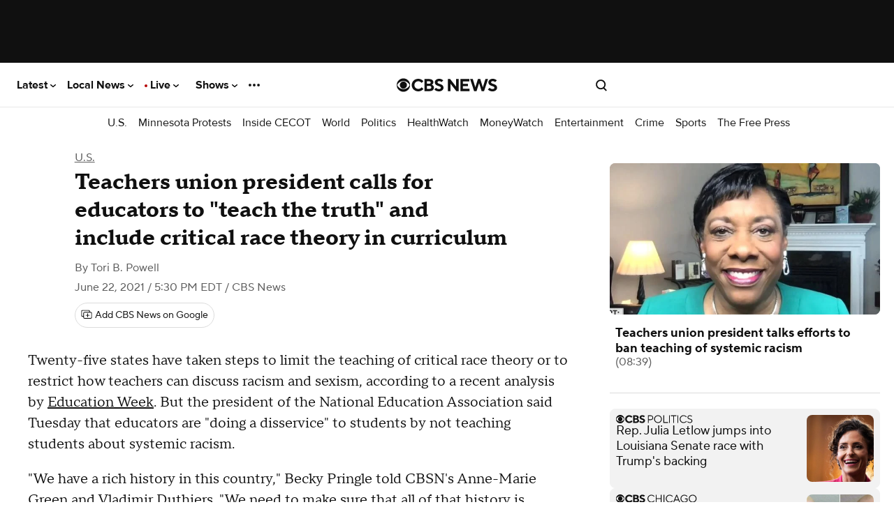

--- FILE ---
content_type: application/javascript
request_url: https://www.cbsnews.com/fly/bundles/cbsnewscore/js-build/polyfills/hls.min.js?v=3ac60dcd5114c73ebfba70b61c21b260
body_size: -716
content:
"undefined"!=typeof window&&function(t,e){"object"==typeof exports&&"object"==typeof module?module.exports=e():"function"==typeof define&&define.amd?define([],e):"object"==typeof exports?exports.Hls=e():t.Hls=e()}(this,(function(){return function(t){var e={};function r(i){if(e[i])return e[i].exports;var a=e[i]={i:i,l:!1,exports:{}};return t[i].call(a.exports,a,a.exports,r),a.l=!0,a.exports}return r.m=t,r.c=e,r.d=function(t,e,i){r.o(t,e)||Object.defineProperty(t,e,{enumerable:!0,get:i})},r.r=function(t){"undefined"!=typeof Symbol&&Symbol.toStringTag&&Object.defineProperty(t,Symbol.toStringTag,{value:"Module"}),Object.defineProperty(t,"__esModule",{value:!0})},r.t=function(t,e){if(1&e&&(t=r(t)),8&e)return t;if(4&e&&"object"==typeof t&&t&&t.__esModule)return t;var i=Object.create(null);if(r.r(i),Object.defineProperty(i,"default",{enumerable:!0,value:t}),2&e&&"string"!=typeof t)for(var a in t)r.d(i,a,function(e){return t[e]}.bind(null,a));return i},r.n=function(t){var e=t&&t.__esModule?function(){return t.default}:function(){return t};return r.d(e,"a",e),e},r.o=function(t,e){return Object.prototype.hasOwnProperty.call(t,e)},r.p="/dist/",r(r.s=20)}([function(t,e,r){"use strict";var i;r.d(e,"a",(function(){return i})),function(t){t.MEDIA_ATTACHING="hlsMediaAttaching",t.MEDIA_ATTACHED="hlsMediaAttached",t.MEDIA_DETACHING="hlsMediaDetaching",t.MEDIA_DETACHED="hlsMediaDetached",t.BUFFER_RESET="hlsBufferReset",t.BUFFER_CODECS="hlsBufferCodecs",t.BUFFER_CREATED="hlsBufferCreated",t.BUFFER_APPENDING="hlsBufferAppending",t.BUFFER_APPENDED="hlsBufferAppended",t.BUFFER_EOS="hlsBufferEos",t.BUFFER_FLUSHING="hlsBufferFlushing",t.BUFFER_FLUSHED="hlsBufferFlushed",t.MANIFEST_LOADING="hlsManifestLoading",t.MANIFEST_LOADED="hlsManifestLoaded",t.MANIFEST_PARSED="hlsManifestParsed",t.LEVEL_SWITCHING="hlsLevelSwitching",t.LEVEL_SWITCHED="hlsLevelSwitched",t.LEVEL_LOADING="hlsLevelLoading",t.LEVEL_LOADED="hlsLevelLoaded",t.LEVEL_UPDATED="hlsLevelUpdated",t.LEVEL_PTS_UPDATED="hlsLevelPtsUpdated",t.LEVELS_UPDATED="hlsLevelsUpdated",t.AUDIO_TRACKS_UPDATED="hlsAudioTracksUpdated",t.AUDIO_TRACK_SWITCHING="hlsAudioTrackSwitching",t.AUDIO_TRACK_SWITCHED="hlsAudioTrackSwitched",t.AUDIO_TRACK_LOADING="hlsAudioTrackLoading",t.AUDIO_TRACK_LOADED="hlsAudioTrackLoaded",t.SUBTITLE_TRACKS_UPDATED="hlsSubtitleTracksUpdated",t.SUBTITLE_TRACKS_CLEARED="hlsSubtitleTracksCleared",t.SUBTITLE_TRACK_SWITCH="hlsSubtitleTrackSwitch",t.SUBTITLE_TRACK_LOADING="hlsSubtitleTrackLoading",t.SUBTITLE_TRACK_LOADED="hlsSubtitleTrackLoaded",t.SUBTITLE_FRAG_PROCESSED="hlsSubtitleFragProcessed",t.CUES_PARSED="hlsCuesParsed",t.NON_NATIVE_TEXT_TRACKS_FOUND="hlsNonNativeTextTracksFound",t.INIT_PTS_FOUND="hlsInitPtsFound",t.FRAG_LOADING="hlsFragLoading",t.FRAG_LOAD_EMERGENCY_ABORTED="hlsFragLoadEmergencyAborted",t.FRAG_LOADED="hlsFragLoaded",t.FRAG_DECRYPTED="hlsFragDecrypted",t.FRAG_PARSING_INIT_SEGMENT="hlsFragParsingInitSegment",t.FRAG_PARSING_USERDATA="hlsFragParsingUserdata",t.FRAG_PARSING_METADATA="hlsFragParsingMetadata",t.FRAG_PARSED="hlsFragParsed",t.FRAG_BUFFERED="hlsFragBuffered",t.FRAG_CHANGED="hlsFragChanged",t.FPS_DROP="hlsFpsDrop",t.FPS_DROP_LEVEL_CAPPING="hlsFpsDropLevelCapping",t.ERROR="hlsError",t.DESTROYING="hlsDestroying",t.KEY_LOADING="hlsKeyLoading",t.KEY_LOADED="hlsKeyLoaded",t.LIVE_BACK_BUFFER_REACHED="hlsLiveBackBufferReached",t.BACK_BUFFER_REACHED="hlsBackBufferReached"}(i||(i={}))},function(t,e,r){"use strict";r.d(e,"a",(function(){return o})),r.d(e,"b",(function(){return l}));var i=function(){},a={trace:i,debug:i,log:i,warn:i,info:i,error:i},n=a;function s(t){var e=self.console[t];return e?e.bind(self.console,"["+t+"] >"):i}function o(t){if(self.console&&!0===t||"object"==typeof t){!function(t){for(var e=arguments.length,r=new Array(e>1?e-1:0),i=1;i<e;i++)r[i-1]=arguments[i];r.forEach((function(e){n[e]=t[e]?t[e].bind(t):s(e)}))}(t,"debug","log","info","warn","error");try{n.log()}catch(t){n=a}}else n=a}var l=a},function(t,e,r){"use strict";var i,a;r.d(e,"b",(function(){return i})),r.d(e,"a",(function(){return a})),function(t){t.NETWORK_ERROR="networkError",t.MEDIA_ERROR="mediaError",t.KEY_SYSTEM_ERROR="keySystemError",t.MUX_ERROR="muxError",t.OTHER_ERROR="otherError"}(i||(i={})),function(t){t.KEY_SYSTEM_NO_KEYS="keySystemNoKeys",t.KEY_SYSTEM_NO_ACCESS="keySystemNoAccess",t.KEY_SYSTEM_NO_SESSION="keySystemNoSession",t.KEY_SYSTEM_LICENSE_REQUEST_FAILED="keySystemLicenseRequestFailed",t.KEY_SYSTEM_NO_INIT_DATA="keySystemNoInitData",t.MANIFEST_LOAD_ERROR="manifestLoadError",t.MANIFEST_LOAD_TIMEOUT="manifestLoadTimeOut",t.MANIFEST_PARSING_ERROR="manifestParsingError",t.MANIFEST_INCOMPATIBLE_CODECS_ERROR="manifestIncompatibleCodecsError",t.LEVEL_EMPTY_ERROR="levelEmptyError",t.LEVEL_LOAD_ERROR="levelLoadError",t.LEVEL_LOAD_TIMEOUT="levelLoadTimeOut",t.LEVEL_SWITCH_ERROR="levelSwitchError",t.AUDIO_TRACK_LOAD_ERROR="audioTrackLoadError",t.AUDIO_TRACK_LOAD_TIMEOUT="audioTrackLoadTimeOut",t.SUBTITLE_LOAD_ERROR="subtitleTrackLoadError",t.SUBTITLE_TRACK_LOAD_TIMEOUT="subtitleTrackLoadTimeOut",t.FRAG_LOAD_ERROR="fragLoadError",t.FRAG_LOAD_TIMEOUT="fragLoadTimeOut",t.FRAG_DECRYPT_ERROR="fragDecryptError",t.FRAG_PARSING_ERROR="fragParsingError",t.REMUX_ALLOC_ERROR="remuxAllocError",t.KEY_LOAD_ERROR="keyLoadError",t.KEY_LOAD_TIMEOUT="keyLoadTimeOut",t.BUFFER_ADD_CODEC_ERROR="bufferAddCodecError",t.BUFFER_INCOMPATIBLE_CODECS_ERROR="bufferIncompatibleCodecsError",t.BUFFER_APPEND_ERROR="bufferAppendError",t.BUFFER_APPENDING_ERROR="bufferAppendingError",t.BUFFER_STALLED_ERROR="bufferStalledError",t.BUFFER_FULL_ERROR="bufferFullError",t.BUFFER_SEEK_OVER_HOLE="bufferSeekOverHole",t.BUFFER_NUDGE_ON_STALL="bufferNudgeOnStall",t.INTERNAL_EXCEPTION="internalException",t.INTERNAL_ABORTED="aborted",t.UNKNOWN="unknown"}(a||(a={}))},function(t,e,r){"use strict";r.d(e,"a",(function(){return i}));var i=Number.isFinite||function(t){return"number"==typeof t&&isFinite(t)};Number.MAX_SAFE_INTEGER},function(t,e,r){"use strict";var i,a;r.d(e,"a",(function(){return i})),r.d(e,"b",(function(){return a})),function(t){t.MANIFEST="manifest",t.LEVEL="level",t.AUDIO_TRACK="audioTrack",t.SUBTITLE_TRACK="subtitleTrack"}(i||(i={})),function(t){t.MAIN="main",t.AUDIO="audio",t.SUBTITLE="subtitle"}(a||(a={}))},function(t,e,r){"use strict";r.d(e,"a",(function(){return i})),r.d(e,"b",(function(){return g})),r.d(e,"c",(function(){return v}));var i,a=r(3),n=r(11),s=r(1),o=r(17),l=r(12);function u(t,e){t.prototype=Object.create(e.prototype),t.prototype.constructor=t,h(t,e)}function h(t,e){return(h=Object.setPrototypeOf||function(t,e){return t.__proto__=e,t})(t,e)}function d(t,e){for(var r=0;r<e.length;r++){var i=e[r];i.enumerable=i.enumerable||!1,i.configurable=!0,"value"in i&&(i.writable=!0),Object.defineProperty(t,i.key,i)}}function c(t,e,r){return e&&d(t.prototype,e),r&&d(t,r),t}!function(t){t.AUDIO="audio",t.VIDEO="video",t.AUDIOVIDEO="audiovideo"}(i||(i={}));var f=function(){function t(t){var e;this._byteRange=null,this._url=null,this.baseurl=void 0,this.relurl=void 0,this.elementaryStreams=((e={})[i.AUDIO]=null,e[i.VIDEO]=null,e[i.AUDIOVIDEO]=null,e),this.baseurl=t}return t.prototype.setByteRange=function(t,e){var r=t.split("@",2),i=[];1===r.length?i[0]=e?e.byteRangeEndOffset:0:i[0]=parseInt(r[1]),i[1]=parseInt(r[0])+i[0],this._byteRange=i},c(t,[{key:"byteRange",get:function(){return this._byteRange?this._byteRange:[]}},{key:"byteRangeStartOffset",get:function(){return this.byteRange[0]}},{key:"byteRangeEndOffset",get:function(){return this.byteRange[1]}},{key:"url",get:function(){return!this._url&&this.baseurl&&this.relurl&&(this._url=Object(n.buildAbsoluteURL)(this.baseurl,this.relurl,{alwaysNormalize:!0})),this._url||""},set:function(t){this._url=t}}]),t}(),g=function(t){function e(e,r){var i;return(i=t.call(this,r)||this)._decryptdata=null,i.rawProgramDateTime=null,i.programDateTime=null,i.tagList=[],i.duration=0,i.sn=0,i.levelkey=void 0,i.type=void 0,i.loader=null,i.level=-1,i.cc=0,i.startPTS=void 0,i.endPTS=void 0,i.appendedPTS=void 0,i.startDTS=void 0,i.endDTS=void 0,i.start=0,i.deltaPTS=void 0,i.maxStartPTS=void 0,i.minEndPTS=void 0,i.stats=new l.a,i.urlId=0,i.data=void 0,i.bitrateTest=!1,i.title=null,i.initSegment=null,i.type=e,i}u(e,t);var r=e.prototype;return r.createInitializationVector=function(t){for(var e=new Uint8Array(16),r=12;r<16;r++)e[r]=t>>8*(15-r)&255;return e},r.setDecryptDataFromLevelKey=function(t,e){var r=t;return"AES-128"===(null==t?void 0:t.method)&&t.uri&&!t.iv&&((r=o.a.fromURI(t.uri)).method=t.method,r.iv=this.createInitializationVector(e),r.keyFormat="identity"),r},r.setElementaryStreamInfo=function(t,e,r,i,a,n){void 0===n&&(n=!1);var s=this.elementaryStreams,o=s[t];o?(o.startPTS=Math.min(o.startPTS,e),o.endPTS=Math.max(o.endPTS,r),o.startDTS=Math.min(o.startDTS,i),o.endDTS=Math.max(o.endDTS,a)):s[t]={startPTS:e,endPTS:r,startDTS:i,endDTS:a,partial:n}},r.clearElementaryStreamInfo=function(){var t=this.elementaryStreams;t[i.AUDIO]=null,t[i.VIDEO]=null,t[i.AUDIOVIDEO]=null},c(e,[{key:"decryptdata",get:function(){if(!this.levelkey&&!this._decryptdata)return null;if(!this._decryptdata&&this.levelkey){var t=this.sn;"number"!=typeof t&&(this.levelkey&&"AES-128"===this.levelkey.method&&!this.levelkey.iv&&s.b.warn('missing IV for initialization segment with method="'+this.levelkey.method+'" - compliance issue'),t=0),this._decryptdata=this.setDecryptDataFromLevelKey(this.levelkey,t)}return this._decryptdata}},{key:"end",get:function(){return this.start+this.duration}},{key:"endProgramDateTime",get:function(){if(null===this.programDateTime)return null;if(!Object(a.a)(this.programDateTime))return null;var t=Object(a.a)(this.duration)?this.duration:0;return this.programDateTime+1e3*t}},{key:"encrypted",get:function(){var t;return!(null===(t=this.decryptdata)||void 0===t||!t.keyFormat||!this.decryptdata.uri)}}]),e}(f),v=function(t){function e(e,r,i,a,n){var s;(s=t.call(this,i)||this).fragOffset=0,s.duration=0,s.gap=!1,s.independent=!1,s.relurl=void 0,s.fragment=void 0,s.index=void 0,s.stats=new l.a,s.duration=e.decimalFloatingPoint("DURATION"),s.gap=e.bool("GAP"),s.independent=e.bool("INDEPENDENT"),s.relurl=e.enumeratedString("URI"),s.fragment=r,s.index=a;var o=e.enumeratedString("BYTERANGE");return o&&s.setByteRange(o,n),n&&(s.fragOffset=n.fragOffset+n.duration),s}return u(e,t),c(e,[{key:"start",get:function(){return this.fragment.start+this.fragOffset}},{key:"end",get:function(){return this.start+this.duration}},{key:"loaded",get:function(){var t=this.elementaryStreams;return!!(t.audio||t.video||t.audiovideo)}}]),e}(f)},function(t,e,r){"use strict";r.d(e,"b",(function(){return h})),r.d(e,"g",(function(){return d})),r.d(e,"f",(function(){return c})),r.d(e,"d",(function(){return f})),r.d(e,"c",(function(){return g})),r.d(e,"e",(function(){return p})),r.d(e,"h",(function(){return m})),r.d(e,"a",(function(){return y}));var i=r(9),a=r(5),n=Math.pow(2,32)-1,s=[].push;function o(t){return String.fromCharCode.apply(null,t)}function l(t,e){"data"in t&&(e+=t.start,t=t.data);var r=t[e]<<24|t[e+1]<<16|t[e+2]<<8|t[e+3];return r<0?4294967296+r:r}function u(t,e,r){"data"in t&&(e+=t.start,t=t.data),t[e]=r>>24,t[e+1]=r>>16&255,t[e+2]=r>>8&255,t[e+3]=255&r}function h(t,e){var r,i,a,n=[];if(!e.length)return n;"data"in t?(r=t.data,i=t.start,a=t.end):(i=0,a=(r=t).byteLength);for(var u=i;u<a;){var d=l(r,u),c=d>1?u+d:a;if(o(r.subarray(u+4,u+8))===e[0])if(1===e.length)n.push({data:r,start:u+8,end:c});else{var f=h({data:r,start:u+8,end:c},e.slice(1));f.length&&s.apply(n,f)}u=c}return n}function d(t){var e=h(t,["moov"])[0],r=e?e.end:null,i=h(t,["sidx"]);if(!i||!i[0])return null;var a=[],n=i[0],s=n.data[0],o=0===s?8:16,u=l(n,o);o+=4;o+=0===s?8:16,o+=2;var d=n.end+0,c=function(t,e){"data"in t&&(e+=t.start,t=t.data);var r=t[e]<<8|t[e+1];return r<0?65536+r:r}(n,o);o+=2;for(var f=0;f<c;f++){var g=o,v=l(n,g);g+=4;var p=2147483647&v;if(1===(2147483648&v)>>>31)return console.warn("SIDX has hierarchical references (not supported)"),null;var m=l(n,g);g+=4,a.push({referenceSize:p,subsegmentDuration:m,info:{duration:m/u,start:d,end:d+p-1}}),d+=p,o=g+=4}return{earliestPresentationTime:0,timescale:u,version:s,referencesCount:c,references:a,moovEndOffset:r}}function c(t){for(var e=[],r=h(t,["moov","trak"]),i=0;i<r.length;i++){var n=r[i],s=h(n,["tkhd"])[0];if(s){var u=s.data[s.start],d=0===u?12:20,c=l(s,d),f=h(n,["mdia","mdhd"])[0];if(f){var g=l(f,d=0===(u=f.data[f.start])?12:20),v=h(n,["mdia","hdlr"])[0];if(v){var p=o(v.data.subarray(v.start+8,v.start+12)),m={soun:a.a.AUDIO,vide:a.a.VIDEO}[p];if(m){var y=h(n,["mdia","minf","stbl","stsd"])[0],T=void 0;y&&(T=o(y.data.subarray(y.start+12,y.start+16))),e[c]={timescale:g,type:m},e[m]={timescale:g,id:c,codec:T}}}}}}return h(t,["moov","mvex","trex"]).forEach((function(t){var r=l(t,4),i=e[r];i&&(i.default={duration:l(t,12),flags:l(t,20)})})),e}function f(t,e){return h(e,["moof","traf"]).reduce((function(e,r){var i=h(r,["tfdt"])[0],a=i.data[i.start],n=h(r,["tfhd"]).reduce((function(e,r){var n=l(r,4),s=t[n];if(s){var o=l(i,4);1===a&&(o*=Math.pow(2,32),o+=l(i,8));var u=o/(s.timescale||9e4);if(isFinite(u)&&(null===e||u<e))return u}return e}),null);return null!==n&&isFinite(n)&&(null===e||n<e)?n:e}),null)||0}function g(t,e){for(var r=0,i=0,n=0,s=h(t,["moof","traf"]),o=0;o<s.length;o++){var u=s[o],c=h(u,["tfhd"])[0],f=e[l(c,4)];if(f){var g=f.default,p=l(c,0)|(null==g?void 0:g.flags),m=null==g?void 0:g.duration;8&p&&(m=l(c,2&p?12:8));for(var y=f.timescale||9e4,T=h(u,["trun"]),E=0;E<T.length;E++){if(m)r=m*l(T[E],4);else r=v(T[E]);f.type===a.a.VIDEO?i+=r/y:f.type===a.a.AUDIO&&(n+=r/y)}}}if(0===i&&0===n){var b=d(t);if(null!=b&&b.references)return b.references.reduce((function(t,e){return t+e.info.duration||0}),0)}return i||n}function v(t){var e=l(t,0),r=8;1&e&&(r+=4),4&e&&(r+=4);for(var i=0,a=l(t,4),n=0;n<a;n++){if(256&e)i+=l(t,r),r+=4;512&e&&(r+=4),1024&e&&(r+=4),2048&e&&(r+=4)}return i}function p(t,e,r){h(e,["moof","traf"]).forEach((function(e){h(e,["tfhd"]).forEach((function(i){var a=l(i,4),s=t[a];if(s){var o=s.timescale||9e4;h(e,["tfdt"]).forEach((function(t){var e=t.data[t.start],i=l(t,4);if(0===e)u(t,4,i-r*o);else{i*=Math.pow(2,32),i+=l(t,8),i-=r*o,i=Math.max(i,0);var a=Math.floor(i/(n+1)),s=Math.floor(i%(n+1));u(t,4,a),u(t,8,s)}}))}}))}))}function m(t){var e={valid:null,remainder:null},r=h(t,["moof"]);if(!r)return e;if(r.length<2)return e.remainder=t,e;var a=r[r.length-1];return e.valid=Object(i.a)(t,0,a.start-8),e.remainder=Object(i.a)(t,a.start-8),e}function y(t,e){var r=new Uint8Array(t.length+e.length);return r.set(t),r.set(e,t.length),r}},function(t,e,r){"use strict";r.d(e,"b",(function(){return s})),r.d(e,"a",(function(){return l})),r.d(e,"d",(function(){return u})),r.d(e,"e",(function(){return h})),r.d(e,"c",(function(){return c})),r.d(e,"f",(function(){return y}));var i,a=function(t,e){return e+10<=t.length&&73===t[e]&&68===t[e+1]&&51===t[e+2]&&t[e+3]<255&&t[e+4]<255&&t[e+6]<128&&t[e+7]<128&&t[e+8]<128&&t[e+9]<128},n=function(t,e){return e+10<=t.length&&51===t[e]&&68===t[e+1]&&73===t[e+2]&&t[e+3]<255&&t[e+4]<255&&t[e+6]<128&&t[e+7]<128&&t[e+8]<128&&t[e+9]<128},s=function(t,e){for(var r=e,i=0;a(t,e);){i+=10,i+=o(t,e+6),n(t,e+10)&&(i+=10),e+=i}if(i>0)return t.subarray(r,r+i)},o=function(t,e){var r=0;return r=(127&t[e])<<21,r|=(127&t[e+1])<<14,r|=(127&t[e+2])<<7,r|=127&t[e+3]},l=function(t,e){return a(t,e)&&o(t,e+6)+10<=t.length-e},u=function(t){for(var e=c(t),r=0;r<e.length;r++){var i=e[r];if(h(i))return m(i)}},h=function(t){return t&&"PRIV"===t.key&&"com.apple.streaming.transportStreamTimestamp"===t.info},d=function(t){var e=String.fromCharCode(t[0],t[1],t[2],t[3]),r=o(t,4);return{type:e,size:r,data:t.subarray(10,10+r)}},c=function(t){for(var e=0,r=[];a(t,e);){for(var i=o(t,e+6),s=(e+=10)+i;e+8<s;){var l=d(t.subarray(e)),u=f(l);u&&r.push(u),e+=l.size+10}n(t,e)&&(e+=10)}return r},f=function(t){return"PRIV"===t.type?g(t):"W"===t.type[0]?p(t):v(t)},g=function(t){if(!(t.size<2)){var e=y(t.data,!0),r=new Uint8Array(t.data.subarray(e.length+1));return{key:t.type,info:e,data:r.buffer}}},v=function(t){if(!(t.size<2)){if("TXXX"===t.type){var e=1,r=y(t.data.subarray(e),!0);e+=r.length+1;var i=y(t.data.subarray(e));return{key:t.type,info:r,data:i}}var a=y(t.data.subarray(1));return{key:t.type,data:a}}},p=function(t){if("WXXX"===t.type){if(t.size<2)return;var e=1,r=y(t.data.subarray(e),!0);e+=r.length+1;var i=y(t.data.subarray(e));return{key:t.type,info:r,data:i}}var a=y(t.data);return{key:t.type,data:a}},m=function(t){if(8===t.data.byteLength){var e=new Uint8Array(t.data),r=1&e[3],i=(e[4]<<23)+(e[5]<<15)+(e[6]<<7)+e[7];return i/=45,r&&(i+=47721858.84),Math.round(i)}},y=function(t,e){void 0===e&&(e=!1);var r=T();if(r){var i=r.decode(t);if(e){var a=i.indexOf("\0");return-1!==a?i.substring(0,a):i}return i.replace(/\0/g,"")}for(var n,s,o,l=t.length,u="",h=0;h<l;){if(0===(n=t[h++])&&e)return u;if(0!==n&&3!==n)switch(n>>4){case 0:case 1:case 2:case 3:case 4:case 5:case 6:case 7:u+=String.fromCharCode(n);break;case 12:case 13:s=t[h++],u+=String.fromCharCode((31&n)<<6|63&s);break;case 14:s=t[h++],o=t[h++],u+=String.fromCharCode((15&n)<<12|(63&s)<<6|(63&o)<<0)}}return u};function T(){return i||void 0===self.TextDecoder||(i=new self.TextDecoder("utf-8")),i}},function(t,e,r){"use strict";r.d(e,"c",(function(){return a})),r.d(e,"b",(function(){return n})),r.d(e,"a",(function(){return s}));function i(t,e,r,i){void 0===r&&(r=1),void 0===i&&(i=!1);var a=t*e*r;return i?Math.round(a):a}function a(t,e,r,a){return void 0===r&&(r=1),void 0===a&&(a=!1),i(t,e,1/r,a)}function n(t,e){return void 0===e&&(e=!1),i(t,1e3,1/9e4,e)}function s(t,e){return void 0===e&&(e=1),i(t,9e4,1/e)}},function(t,e,r){"use strict";function i(t,e,r){return Uint8Array.prototype.slice?t.slice(e,r):new Uint8Array(Array.prototype.slice.call(t,e,r))}r.d(e,"a",(function(){return i}))},function(t,e,r){"use strict";r.d(e,"c",(function(){return lt})),r.d(e,"d",(function(){return ht})),r.d(e,"a",(function(){return dt})),r.d(e,"b",(function(){return ct}));var i=r(0),a=r(2),n=r(15),s=r(3),o=r(7);var l=r(6),u=r(9),h=function(){function t(){this._audioTrack=void 0,this._id3Track=void 0,this.frameIndex=0,this.cachedData=null,this.initPTS=null}var e=t.prototype;return e.resetInitSegment=function(t,e,r){this._id3Track={type:"id3",id:0,pid:-1,inputTimeScale:9e4,sequenceNumber:0,samples:[],dropped:0}},e.resetTimeStamp=function(){},e.resetContiguity=function(){},e.canParse=function(t,e){return!1},e.appendFrame=function(t,e,r){},e.demux=function(t,e){this.cachedData&&(t=Object(l.a)(this.cachedData,t),this.cachedData=null);var r,i,a=o.b(t,0),n=a?a.length:0,s=this._audioTrack,h=this._id3Track,c=a?o.d(a):void 0,f=t.length;for(0!==this.frameIndex&&null!==this.initPTS||(this.initPTS=d(c,e)),a&&a.length>0&&h.samples.push({pts:this.initPTS,dts:this.initPTS,data:a}),i=this.initPTS;n<f;){if(this.canParse(t,n)){var g=this.appendFrame(s,t,n);g?(this.frameIndex++,i=g.sample.pts,r=n+=g.length):n=f}else o.a(t,n)?(a=o.b(t,n),h.samples.push({pts:i,dts:i,data:a}),r=n+=a.length):n++;if(n===f&&r!==f){var v=Object(u.a)(t,r);this.cachedData?this.cachedData=Object(l.a)(this.cachedData,v):this.cachedData=v}}return{audioTrack:s,avcTrack:{type:"",id:-1,pid:-1,inputTimeScale:9e4,sequenceNumber:-1,samples:[],dropped:0},id3Track:h,textTrack:{type:"",id:-1,pid:-1,inputTimeScale:9e4,sequenceNumber:-1,samples:[],dropped:0}}},e.demuxSampleAes=function(t,e,r){return Promise.reject(new Error("["+this+"] This demuxer does not support Sample-AES decryption"))},e.flush=function(t){var e=this.cachedData;return e&&(this.cachedData=null,this.demux(e,0)),this.frameIndex=0,{audioTrack:this._audioTrack,avcTrack:{type:"",id:-1,pid:-1,inputTimeScale:9e4,sequenceNumber:-1,samples:[],dropped:0},id3Track:this._id3Track,textTrack:{type:"",id:-1,pid:-1,inputTimeScale:9e4,sequenceNumber:-1,samples:[],dropped:0}}},e.destroy=function(){},t}(),d=function(t,e){return Object(s.a)(t)?90*t:9e4*e},c=h,f=r(1);function g(t,e){return 255===t[e]&&240==(246&t[e+1])}function v(t,e){return 1&t[e+1]?7:9}function p(t,e){return(3&t[e+3])<<11|t[e+4]<<3|(224&t[e+5])>>>5}function m(t,e){return e+1<t.length&&g(t,e)}function y(t,e){if(m(t,e)){var r=v(t,e);if(e+r>=t.length)return!1;var i=p(t,e);if(i<=r)return!1;var a=e+i;return a===t.length||m(t,a)}return!1}function T(t,e,r,n,s){if(!t.samplerate){var o=function(t,e,r,n){var s,o,l,u,h=navigator.userAgent.toLowerCase(),d=n,c=[96e3,88200,64e3,48e3,44100,32e3,24e3,22050,16e3,12e3,11025,8e3,7350];s=1+((192&e[r+2])>>>6);var g=(60&e[r+2])>>>2;if(!(g>c.length-1))return l=(1&e[r+2])<<2,l|=(192&e[r+3])>>>6,f.b.log("manifest codec:"+n+", ADTS type:"+s+", samplingIndex:"+g),/firefox/i.test(h)?g>=6?(s=5,u=new Array(4),o=g-3):(s=2,u=new Array(2),o=g):-1!==h.indexOf("android")?(s=2,u=new Array(2),o=g):(s=5,u=new Array(4),n&&(-1!==n.indexOf("mp4a.40.29")||-1!==n.indexOf("mp4a.40.5"))||!n&&g>=6?o=g-3:((n&&-1!==n.indexOf("mp4a.40.2")&&(g>=6&&1===l||/vivaldi/i.test(h))||!n&&1===l)&&(s=2,u=new Array(2)),o=g)),u[0]=s<<3,u[0]|=(14&g)>>1,u[1]|=(1&g)<<7,u[1]|=l<<3,5===s&&(u[1]|=(14&o)>>1,u[2]=(1&o)<<7,u[2]|=8,u[3]=0),{config:u,samplerate:c[g],channelCount:l,codec:"mp4a.40."+s,manifestCodec:d};t.trigger(i.a.ERROR,{type:a.b.MEDIA_ERROR,details:a.a.FRAG_PARSING_ERROR,fatal:!0,reason:"invalid ADTS sampling index:"+g})}(e,r,n,s);if(!o)return;t.config=o.config,t.samplerate=o.samplerate,t.channelCount=o.channelCount,t.codec=o.codec,t.manifestCodec=o.manifestCodec,f.b.log("parsed codec:"+t.codec+", rate:"+o.samplerate+", channels:"+o.channelCount)}}function E(t){return 9216e4/t}function b(t,e,r,i,a){var n=function(t,e,r,i,a){var n=v(t,e),s=p(t,e);if((s-=n)>0)return{headerLength:n,frameLength:s,stamp:r+i*a}}(e,r,i,a,E(t.samplerate));if(n){var s,o=n.frameLength,l=n.headerLength,u=n.stamp,h=l+o,d=Math.max(0,r+h-e.length);d?(s=new Uint8Array(h-l)).set(e.subarray(r+l,e.length),0):s=e.subarray(r+l,r+h);var c={unit:s,pts:u};return d||t.samples.push(c),{sample:c,length:h,missing:d}}}function S(t,e){return(S=Object.setPrototypeOf||function(t,e){return t.__proto__=e,t})(t,e)}var L=function(t){var e,r;function i(e,r){var i;return(i=t.call(this)||this).observer=void 0,i.config=void 0,i.observer=e,i.config=r,i}r=t,(e=i).prototype=Object.create(r.prototype),e.prototype.constructor=e,S(e,r);var a=i.prototype;return a.resetInitSegment=function(e,r,i){t.prototype.resetInitSegment.call(this,e,r,i),this._audioTrack={container:"audio/adts",type:"audio",id:0,pid:-1,sequenceNumber:0,isAAC:!0,samples:[],manifestCodec:e,duration:i,inputTimeScale:9e4,dropped:0}},i.probe=function(t){if(!t)return!1;for(var e=(o.b(t,0)||[]).length,r=t.length;e<r;e++)if(y(t,e))return f.b.log("ADTS sync word found !"),!0;return!1},a.canParse=function(t,e){return function(t,e){return function(t,e){return e+5<t.length}(t,e)&&g(t,e)&&p(t,e)<=t.length-e}(t,e)},a.appendFrame=function(t,e,r){T(t,this.observer,e,r,t.manifestCodec);var i=b(t,e,r,this.initPTS,this.frameIndex);if(i&&0===i.missing)return i},i}(c);L.minProbeByteLength=9;var A=L,R=function(){function t(t,e){this.remainderData=null,this.config=void 0,this.config=e}var e=t.prototype;return e.resetTimeStamp=function(){},e.resetInitSegment=function(){},e.resetContiguity=function(){},t.probe=function(t){return Object(l.b)({data:t,start:0,end:Math.min(t.length,16384)},["moof"]).length>0},e.demux=function(t){var e=t,r={type:"",id:-1,pid:-1,inputTimeScale:9e4,sequenceNumber:-1,samples:[],dropped:0};if(this.config.progressive){this.remainderData&&(e=Object(l.a)(this.remainderData,t));var i=Object(l.h)(e);this.remainderData=i.remainder,r.samples=i.valid||new Uint8Array}else r.samples=e;return{audioTrack:{type:"",id:-1,pid:-1,inputTimeScale:9e4,sequenceNumber:-1,samples:[],dropped:0},avcTrack:r,id3Track:{type:"",id:-1,pid:-1,inputTimeScale:9e4,sequenceNumber:-1,samples:[],dropped:0},textTrack:{type:"",id:-1,pid:-1,inputTimeScale:9e4,sequenceNumber:-1,samples:[],dropped:0}}},e.flush=function(){var t={type:"",id:-1,pid:-1,inputTimeScale:9e4,sequenceNumber:-1,samples:[],dropped:0};return t.samples=this.remainderData||new Uint8Array,this.remainderData=null,{audioTrack:{type:"",id:-1,pid:-1,inputTimeScale:9e4,sequenceNumber:-1,samples:[],dropped:0},avcTrack:t,id3Track:{type:"",id:-1,pid:-1,inputTimeScale:9e4,sequenceNumber:-1,samples:[],dropped:0},textTrack:{type:"",id:-1,pid:-1,inputTimeScale:9e4,sequenceNumber:-1,samples:[],dropped:0}}},e.demuxSampleAes=function(t,e,r){return Promise.reject(new Error("The MP4 demuxer does not support SAMPLE-AES decryption"))},e.destroy=function(){},t}();R.minProbeByteLength=1024;var k=R,D=null,_=[32,64,96,128,160,192,224,256,288,320,352,384,416,448,32,48,56,64,80,96,112,128,160,192,224,256,320,384,32,40,48,56,64,80,96,112,128,160,192,224,256,320,32,48,56,64,80,96,112,128,144,160,176,192,224,256,8,16,24,32,40,48,56,64,80,96,112,128,144,160],I=[44100,48e3,32e3,22050,24e3,16e3,11025,12e3,8e3],C=[[0,72,144,12],[0,0,0,0],[0,72,144,12],[0,144,144,12]],w=[0,1,1,4];function O(t,e,r,i,a){if(!(r+24>e.length)){var n=x(e,r);if(n&&r+n.frameLength<=e.length){var s=i+a*(9e4*n.samplesPerFrame/n.sampleRate),o={unit:e.subarray(r,r+n.frameLength),pts:s,dts:s};return t.config=[],t.channelCount=n.channelCount,t.samplerate=n.sampleRate,t.samples.push(o),{sample:o,length:n.frameLength,missing:0}}}}function x(t,e){var r=t[e+1]>>3&3,i=t[e+1]>>1&3,a=t[e+2]>>4&15,n=t[e+2]>>2&3;if(1!==r&&0!==a&&15!==a&&3!==n){var s=t[e+2]>>1&1,o=t[e+3]>>6,l=1e3*_[14*(3===r?3-i:3===i?3:4)+a-1],u=I[3*(3===r?0:2===r?1:2)+n],h=3===o?1:2,d=C[r][i],c=w[i],f=8*d*c,g=Math.floor(d*l/u+s)*c;if(null===D){var v=(navigator.userAgent||"").match(/Chrome\/(\d+)/i);D=v?parseInt(v[1]):0}return!!D&&D<=87&&2===i&&l>=224e3&&0===o&&(t[e+3]=128|t[e+3]),{sampleRate:u,channelCount:h,frameLength:g,samplesPerFrame:f}}}function P(t,e){return 255===t[e]&&224==(224&t[e+1])&&0!=(6&t[e+1])}function F(t,e){return e+1<t.length&&P(t,e)}function M(t,e){if(e+1<t.length&&P(t,e)){var r=x(t,e),i=4;null!=r&&r.frameLength&&(i=r.frameLength);var a=e+i;return a===t.length||F(t,a)}return!1}var N=function(){function t(t){this.data=void 0,this.bytesAvailable=void 0,this.word=void 0,this.bitsAvailable=void 0,this.data=t,this.bytesAvailable=t.byteLength,this.word=0,this.bitsAvailable=0}var e=t.prototype;return e.loadWord=function(){var t=this.data,e=this.bytesAvailable,r=t.byteLength-e,i=new Uint8Array(4),a=Math.min(4,e);if(0===a)throw new Error("no bytes available");i.set(t.subarray(r,r+a)),this.word=new DataView(i.buffer).getUint32(0),this.bitsAvailable=8*a,this.bytesAvailable-=a},e.skipBits=function(t){var e;this.bitsAvailable>t?(this.word<<=t,this.bitsAvailable-=t):(t-=this.bitsAvailable,t-=(e=t>>3)>>3,this.bytesAvailable-=e,this.loadWord(),this.word<<=t,this.bitsAvailable-=t)},e.readBits=function(t){var e=Math.min(this.bitsAvailable,t),r=this.word>>>32-e;return t>32&&f.b.error("Cannot read more than 32 bits at a time"),this.bitsAvailable-=e,this.bitsAvailable>0?this.word<<=e:this.bytesAvailable>0&&this.loadWord(),(e=t-e)>0&&this.bitsAvailable?r<<e|this.readBits(e):r},e.skipLZ=function(){var t;for(t=0;t<this.bitsAvailable;++t)if(0!=(this.word&2147483648>>>t))return this.word<<=t,this.bitsAvailable-=t,t;return this.loadWord(),t+this.skipLZ()},e.skipUEG=function(){this.skipBits(1+this.skipLZ())},e.skipEG=function(){this.skipBits(1+this.skipLZ())},e.readUEG=function(){var t=this.skipLZ();return this.readBits(t+1)-1},e.readEG=function(){var t=this.readUEG();return 1&t?1+t>>>1:-1*(t>>>1)},e.readBoolean=function(){return 1===this.readBits(1)},e.readUByte=function(){return this.readBits(8)},e.readUShort=function(){return this.readBits(16)},e.readUInt=function(){return this.readBits(32)},e.skipScalingList=function(t){for(var e=8,r=8,i=0;i<t;i++)0!==r&&(r=(e+this.readEG()+256)%256),e=0===r?e:r},e.readSPS=function(){var t,e,r,i=0,a=0,n=0,s=0,o=this.readUByte.bind(this),l=this.readBits.bind(this),u=this.readUEG.bind(this),h=this.readBoolean.bind(this),d=this.skipBits.bind(this),c=this.skipEG.bind(this),f=this.skipUEG.bind(this),g=this.skipScalingList.bind(this);o();var v=o();if(l(5),d(3),o(),f(),100===v||110===v||122===v||244===v||44===v||83===v||86===v||118===v||128===v){var p=u();if(3===p&&d(1),f(),f(),d(1),h())for(e=3!==p?8:12,r=0;r<e;r++)h()&&g(r<6?16:64)}f();var m=u();if(0===m)u();else if(1===m)for(d(1),c(),c(),t=u(),r=0;r<t;r++)c();f(),d(1);var y=u(),T=u(),E=l(1);0===E&&d(1),d(1),h()&&(i=u(),a=u(),n=u(),s=u());var b=[1,1];if(h()&&h())switch(o()){case 1:b=[1,1];break;case 2:b=[12,11];break;case 3:b=[10,11];break;case 4:b=[16,11];break;case 5:b=[40,33];break;case 6:b=[24,11];break;case 7:b=[20,11];break;case 8:b=[32,11];break;case 9:b=[80,33];break;case 10:b=[18,11];break;case 11:b=[15,11];break;case 12:b=[64,33];break;case 13:b=[160,99];break;case 14:b=[4,3];break;case 15:b=[3,2];break;case 16:b=[2,1];break;case 255:b=[o()<<8|o(),o()<<8|o()]}return{width:Math.ceil(16*(y+1)-2*i-2*a),height:(2-E)*(T+1)*16-(E?2:4)*(n+s),pixelRatio:b}},e.readSliceType=function(){return this.readUByte(),this.readUEG(),this.readUEG()},t}(),U=function(){function t(t,e,r){this.keyData=void 0,this.decrypter=void 0,this.keyData=r,this.decrypter=new n.a(t,e,{removePKCS7Padding:!1})}var e=t.prototype;return e.decryptBuffer=function(t,e){this.decrypter.decrypt(t,this.keyData.key.buffer,this.keyData.iv.buffer,e)},e.decryptAacSample=function(t,e,r,i){var a=t[e].unit,n=a.subarray(16,a.length-a.length%16),s=n.buffer.slice(n.byteOffset,n.byteOffset+n.length),o=this;this.decryptBuffer(s,(function(n){var s=new Uint8Array(n);a.set(s,16),i||o.decryptAacSamples(t,e+1,r)}))},e.decryptAacSamples=function(t,e,r){for(;;e++){if(e>=t.length)return void r();if(!(t[e].unit.length<32)){var i=this.decrypter.isSync();if(this.decryptAacSample(t,e,r,i),!i)return}}},e.getAvcEncryptedData=function(t){for(var e=16*Math.floor((t.length-48)/160)+16,r=new Int8Array(e),i=0,a=32;a<=t.length-16;a+=160,i+=16)r.set(t.subarray(a,a+16),i);return r},e.getAvcDecryptedUnit=function(t,e){for(var r=new Uint8Array(e),i=0,a=32;a<=t.length-16;a+=160,i+=16)t.set(r.subarray(i,i+16),a);return t},e.decryptAvcSample=function(t,e,r,i,a,n){var s=q(a.data),o=this.getAvcEncryptedData(s),l=this;this.decryptBuffer(o.buffer,(function(o){a.data=l.getAvcDecryptedUnit(s,o),n||l.decryptAvcSamples(t,e,r+1,i)}))},e.decryptAvcSamples=function(t,e,r,i){if(t instanceof Uint8Array)throw new Error("Cannot decrypt samples of type Uint8Array");for(;;e++,r=0){if(e>=t.length)return void i();for(var a=t[e].units;!(r>=a.length);r++){var n=a[r];if(!(n.data.length<=48||1!==n.type&&5!==n.type)){var s=this.decrypter.isSync();if(this.decryptAvcSample(t,e,r,i,n,s),!s)return}}}},t}(),B={video:1,audio:2,id3:3,text:4},G=function(){function t(t,e,r){this.observer=void 0,this.config=void 0,this.typeSupported=void 0,this.sampleAes=null,this.pmtParsed=!1,this.audioCodec=void 0,this.videoCodec=void 0,this._duration=0,this.aacLastPTS=null,this._initPTS=null,this._initDTS=null,this._pmtId=-1,this._avcTrack=void 0,this._audioTrack=void 0,this._id3Track=void 0,this._txtTrack=void 0,this.aacOverFlow=null,this.avcSample=null,this.remainderData=null,this.observer=t,this.config=e,this.typeSupported=r}t.probe=function(e){var r=t.syncOffset(e);return!(r<0)&&(r&&f.b.warn("MPEG2-TS detected but first sync word found @ offset "+r+", junk ahead ?"),!0)},t.syncOffset=function(t){for(var e=Math.min(1e3,t.length-564),r=0;r<e;){if(71===t[r]&&71===t[r+188]&&71===t[r+376])return r;r++}return-1},t.createTrack=function(t,e){return{container:"video"===t||"audio"===t?"video/mp2t":void 0,type:t,id:B[t],pid:-1,inputTimeScale:9e4,sequenceNumber:0,samples:[],dropped:0,duration:"audio"===t?e:void 0}};var e=t.prototype;return e.resetInitSegment=function(e,r,i){this.pmtParsed=!1,this._pmtId=-1,this._avcTrack=t.createTrack("video",i),this._audioTrack=t.createTrack("audio",i),this._id3Track=t.createTrack("id3",i),this._txtTrack=t.createTrack("text",i),this._audioTrack.isAAC=!0,this.aacOverFlow=null,this.aacLastPTS=null,this.avcSample=null,this.audioCodec=e,this.videoCodec=r,this._duration=i},e.resetTimeStamp=function(){},e.resetContiguity=function(){var t=this._audioTrack,e=this._avcTrack,r=this._id3Track;t&&(t.pesData=null),e&&(e.pesData=null),r&&(r.pesData=null),this.aacOverFlow=null,this.aacLastPTS=null},e.demux=function(e,r,n,s){var o;void 0===n&&(n=!1),void 0===s&&(s=!1),n||(this.sampleAes=null);var u=this._avcTrack,h=this._audioTrack,d=this._id3Track,c=u.pid,g=u.pesData,v=h.pid,p=d.pid,m=h.pesData,y=d.pesData,T=!1,E=this.pmtParsed,b=this._pmtId,S=e.length;if(this.remainderData&&(S=(e=Object(l.a)(this.remainderData,e)).length,this.remainderData=null),S<188&&!s)return this.remainderData=e,{audioTrack:h,avcTrack:u,id3Track:d,textTrack:this._txtTrack};var L=Math.max(0,t.syncOffset(e));(S-=(S+L)%188)<e.byteLength&&!s&&(this.remainderData=new Uint8Array(e.buffer,S,e.buffer.byteLength-S));for(var A=L;A<S;A+=188)if(71===e[A]){var R=!!(64&e[A+1]),k=((31&e[A+1])<<8)+e[A+2],D=void 0;if((48&e[A+3])>>4>1){if((D=A+5+e[A+4])===A+188)continue}else D=A+4;switch(k){case c:R&&(g&&(o=V(g))&&this.parseAVCPES(o,!1),g={data:[],size:0}),g&&(g.data.push(e.subarray(D,A+188)),g.size+=A+188-D);break;case v:R&&(m&&(o=V(m))&&(h.isAAC?this.parseAACPES(o):this.parseMPEGPES(o)),m={data:[],size:0}),m&&(m.data.push(e.subarray(D,A+188)),m.size+=A+188-D);break;case p:R&&(y&&(o=V(y))&&this.parseID3PES(o),y={data:[],size:0}),y&&(y.data.push(e.subarray(D,A+188)),y.size+=A+188-D);break;case 0:R&&(D+=e[D]+1),b=this._pmtId=j(e,D);break;case b:R&&(D+=e[D]+1);var _=H(e,D,!0===this.typeSupported.mpeg||!0===this.typeSupported.mp3,n);(c=_.avc)>0&&(u.pid=c),(v=_.audio)>0&&(h.pid=v,h.isAAC=_.isAAC),(p=_.id3)>0&&(d.pid=p),T&&!E&&(f.b.log("reparse from beginning"),T=!1,A=L-188),E=this.pmtParsed=!0;break;case 17:case 8191:break;default:T=!0}}else this.observer.emit(i.a.ERROR,i.a.ERROR,{type:a.b.MEDIA_ERROR,details:a.a.FRAG_PARSING_ERROR,fatal:!1,reason:"TS packet did not start with 0x47"});u.pesData=g,h.pesData=m,d.pesData=y;var I={audioTrack:h,avcTrack:u,id3Track:d,textTrack:this._txtTrack};return s&&this.extractRemainingSamples(I),I},e.flush=function(){var t,e=this.remainderData;return this.remainderData=null,t=e?this.demux(e,-1,!1,!0):{audioTrack:this._audioTrack,avcTrack:this._avcTrack,textTrack:this._txtTrack,id3Track:this._id3Track},this.extractRemainingSamples(t),this.sampleAes?this.decrypt(t,this.sampleAes):t},e.extractRemainingSamples=function(t){var e,r=t.audioTrack,i=t.avcTrack,a=t.id3Track,n=i.pesData,s=r.pesData,o=a.pesData;n&&(e=V(n))?(this.parseAVCPES(e,!0),i.pesData=null):i.pesData=n,s&&(e=V(s))?(r.isAAC?this.parseAACPES(e):this.parseMPEGPES(e),r.pesData=null):(null!=s&&s.size&&f.b.log("last AAC PES packet truncated,might overlap between fragments"),r.pesData=s),o&&(e=V(o))?(this.parseID3PES(e),a.pesData=null):a.pesData=o},e.demuxSampleAes=function(t,e,r){var i=this.demux(t,r,!0,!this.config.progressive),a=this.sampleAes=new U(this.observer,this.config,e);return this.decrypt(i,a)},e.decrypt=function(t,e){return new Promise((function(r){var i=t.audioTrack,a=t.avcTrack;i.samples&&i.isAAC?e.decryptAacSamples(i.samples,0,(function(){a.samples?e.decryptAvcSamples(a.samples,0,0,(function(){r(t)})):r(t)})):a.samples&&e.decryptAvcSamples(a.samples,0,0,(function(){r(t)}))}))},e.destroy=function(){this._initPTS=this._initDTS=null,this._duration=0},e.parseAVCPES=function(t,e){var r,i=this,a=this._avcTrack,n=this.parseAVCNALu(t.data),s=this.avcSample,l=!1;t.data=null,s&&n.length&&!a.audFound&&(W(s,a),s=this.avcSample=K(!1,t.pts,t.dts,"")),n.forEach((function(e){switch(e.type){case 1:r=!0,s||(s=i.avcSample=K(!0,t.pts,t.dts,"")),s.frame=!0;var n=e.data;if(l&&n.length>4){var u=new N(n).readSliceType();2!==u&&4!==u&&7!==u&&9!==u||(s.key=!0)}break;case 5:r=!0,s||(s=i.avcSample=K(!0,t.pts,t.dts,"")),s.key=!0,s.frame=!0;break;case 6:r=!0;var h=new N(q(e.data));h.readUByte();for(var d=0,c=0,f=!1,g=0;!f&&h.bytesAvailable>1;){d=0;do{d+=g=h.readUByte()}while(255===g);c=0;do{c+=g=h.readUByte()}while(255===g);if(4===d&&0!==h.bytesAvailable){if(f=!0,181===h.readUByte())if(49===h.readUShort())if(1195456820===h.readUInt())if(3===h.readUByte()){for(var v=h.readUByte(),p=31&v,m=[v,h.readUByte()],y=0;y<p;y++)m.push(h.readUByte()),m.push(h.readUByte()),m.push(h.readUByte());Y(i._txtTrack.samples,{type:3,pts:t.pts,bytes:m})}}else if(5===d&&0!==h.bytesAvailable){if(f=!0,c>16){for(var T=[],E=0;E<16;E++)T.push(h.readUByte().toString(16)),3!==E&&5!==E&&7!==E&&9!==E||T.push("-");for(var b=c-16,S=new Uint8Array(b),L=0;L<b;L++)S[L]=h.readUByte();Y(i._txtTrack.samples,{pts:t.pts,payloadType:d,uuid:T.join(""),userData:Object(o.f)(S),userDataBytes:S})}}else if(c<h.bytesAvailable)for(var A=0;A<c;A++)h.readUByte()}break;case 7:if(r=!0,l=!0,!a.sps){var R=new N(e.data).readSPS();a.width=R.width,a.height=R.height,a.pixelRatio=R.pixelRatio,a.sps=[e.data],a.duration=i._duration;for(var k=e.data.subarray(1,4),D="avc1.",_=0;_<3;_++){var I=k[_].toString(16);I.length<2&&(I="0"+I),D+=I}a.codec=D}break;case 8:r=!0,a.pps||(a.pps=[e.data]);break;case 9:r=!1,a.audFound=!0,s&&W(s,a),s=i.avcSample=K(!1,t.pts,t.dts,"");break;case 12:r=!1;break;default:r=!1,s&&(s.debug+="unknown NAL "+e.type+" ")}s&&r&&s.units.push(e)})),e&&s&&(W(s,a),this.avcSample=null)},e.getLastNalUnit=function(){var t,e,r=this.avcSample;if(!r||0===r.units.length){var i=this._avcTrack.samples;r=i[i.length-1]}if(null!==(t=r)&&void 0!==t&&t.units){var a=r.units;e=a[a.length-1]}return e},e.parseAVCNALu=function(t){var e,r,i=t.byteLength,a=this._avcTrack,n=a.naluState||0,s=n,o=[],l=0,u=-1,h=0;for(-1===n&&(u=0,h=31&t[0],n=0,l=1);l<i;)if(e=t[l++],n)if(1!==n)if(e)if(1===e){if(u>=0){var d={data:t.subarray(u,l-n-1),type:h};o.push(d)}else{var c=this.getLastNalUnit();if(c&&(s&&l<=4-s&&c.state&&(c.data=c.data.subarray(0,c.data.byteLength-s)),(r=l-n-1)>0)){var f=new Uint8Array(c.data.byteLength+r);f.set(c.data,0),f.set(t.subarray(0,r),c.data.byteLength),c.data=f}}l<i?(u=l,h=31&t[l],n=0):n=-1}else n=0;else n=3;else n=e?0:2;else n=e?0:1;if(u>=0&&n>=0){var g={data:t.subarray(u,i),type:h,state:n};o.push(g)}if(0===o.length){var v=this.getLastNalUnit();if(v){var p=new Uint8Array(v.data.byteLength+t.byteLength);p.set(v.data,0),p.set(t,v.data.byteLength),v.data=p}}return a.naluState=n,o},e.parseAACPES=function(t){var e,r,n,s,o,l=0,u=this._audioTrack,h=this.aacOverFlow,d=t.data;if(h){this.aacOverFlow=null;var c=h.sample.unit.byteLength,g=Math.min(h.missing,c),v=c-g;h.sample.unit.set(d.subarray(0,g),v),u.samples.push(h.sample),l=h.missing}for(e=l,r=d.length;e<r-1&&!m(d,e);e++);if(e!==l&&(e<r-1?(n="AAC PES did not start with ADTS header,offset:"+e,s=!1):(n="no ADTS header found in AAC PES",s=!0),f.b.warn("parsing error:"+n),this.observer.emit(i.a.ERROR,i.a.ERROR,{type:a.b.MEDIA_ERROR,details:a.a.FRAG_PARSING_ERROR,fatal:s,reason:n}),s))return;if(T(u,this.observer,d,e,this.audioCodec),void 0!==t.pts)o=t.pts;else{if(!h)return void f.b.warn("[tsdemuxer]: AAC PES unknown PTS");var p=E(u.samplerate);o=h.sample.pts+p}for(var y=0;e<r;){if(m(d,e)){if(e+5<r){var S=b(u,d,e,o,y);if(S){if(!S.missing){e+=S.length,y++;continue}this.aacOverFlow=S}}break}e++}},e.parseMPEGPES=function(t){var e=t.data,r=e.length,i=0,a=0,n=t.pts;if(void 0!==n)for(;a<r;)if(F(e,a)){var s=O(this._audioTrack,e,a,n,i);if(!s)break;a+=s.length,i++}else a++;else f.b.warn("[tsdemuxer]: MPEG PES unknown PTS")},e.parseID3PES=function(t){void 0!==t.pts?this._id3Track.samples.push(t):f.b.warn("[tsdemuxer]: ID3 PES unknown PTS")},t}();function K(t,e,r,i){return{key:t,frame:!1,pts:e,dts:r,units:[],debug:i,length:0}}function j(t,e){return(31&t[e+10])<<8|t[e+11]}function H(t,e,r,i){var a={audio:-1,avc:-1,id3:-1,isAAC:!0},n=e+3+((15&t[e+1])<<8|t[e+2])-4;for(e+=12+((15&t[e+10])<<8|t[e+11]);e<n;){var s=(31&t[e+1])<<8|t[e+2];switch(t[e]){case 207:if(!i){f.b.log("ADTS AAC with AES-128-CBC frame encryption found in unencrypted stream");break}case 15:-1===a.audio&&(a.audio=s);break;case 21:-1===a.id3&&(a.id3=s);break;case 219:if(!i){f.b.log("H.264 with AES-128-CBC slice encryption found in unencrypted stream");break}case 27:-1===a.avc&&(a.avc=s);break;case 3:case 4:r?-1===a.audio&&(a.audio=s,a.isAAC=!1):f.b.log("MPEG audio found, not supported in this browser");break;case 36:f.b.warn("Unsupported HEVC stream type found")}e+=5+((15&t[e+3])<<8|t[e+4])}return a}function V(t){var e,r,i,a,n,s=0,o=t.data;if(!t||0===t.size)return null;for(;o[0].length<19&&o.length>1;){var l=new Uint8Array(o[0].length+o[1].length);l.set(o[0]),l.set(o[1],o[0].length),o[0]=l,o.splice(1,1)}if(1===((e=o[0])[0]<<16)+(e[1]<<8)+e[2]){if((r=(e[4]<<8)+e[5])&&r>t.size-6)return null;var u=e[7];192&u&&(a=536870912*(14&e[9])+4194304*(255&e[10])+16384*(254&e[11])+128*(255&e[12])+(254&e[13])/2,64&u?a-(n=536870912*(14&e[14])+4194304*(255&e[15])+16384*(254&e[16])+128*(255&e[17])+(254&e[18])/2)>54e5&&(f.b.warn(Math.round((a-n)/9e4)+"s delta between PTS and DTS, align them"),a=n):n=a);var h=(i=e[8])+9;if(t.size<=h)return null;t.size-=h;for(var d=new Uint8Array(t.size),c=0,g=o.length;c<g;c++){var v=(e=o[c]).byteLength;if(h){if(h>v){h-=v;continue}e=e.subarray(h),v-=h,h=0}d.set(e,s),s+=v}return r&&(r-=i+3),{data:d,pts:a,dts:n,len:r}}return null}function W(t,e){if(t.units.length&&t.frame){if(void 0===t.pts){var r=e.samples,i=r.length;if(!i)return void e.dropped++;var a=r[i-1];t.pts=a.pts,t.dts=a.dts}e.samples.push(t)}t.debug.length&&f.b.log(t.pts+"/"+t.dts+":"+t.debug)}function Y(t,e){var r=t.length;if(r>0){if(e.pts>=t[r-1].pts)t.push(e);else for(var i=r-1;i>=0;i--)if(e.pts<t[i].pts){t.splice(i,0,e);break}}else t.push(e)}function q(t){for(var e=t.byteLength,r=[],i=1;i<e-2;)0===t[i]&&0===t[i+1]&&3===t[i+2]?(r.push(i+2),i+=2):i++;if(0===r.length)return t;var a=e-r.length,n=new Uint8Array(a),s=0;for(i=0;i<a;s++,i++)s===r[0]&&(s++,r.shift()),n[i]=t[s];return n}G.minProbeByteLength=188;var X=G;function z(t,e){return(z=Object.setPrototypeOf||function(t,e){return t.__proto__=e,t})(t,e)}var Q=function(t){var e,r;function i(){return t.apply(this,arguments)||this}r=t,(e=i).prototype=Object.create(r.prototype),e.prototype.constructor=e,z(e,r);var a=i.prototype;return a.resetInitSegment=function(e,r,i){t.prototype.resetInitSegment.call(this,e,r,i),this._audioTrack={container:"audio/mpeg",type:"audio",id:0,pid:-1,sequenceNumber:0,isAAC:!1,samples:[],manifestCodec:e,duration:i,inputTimeScale:9e4,dropped:0}},i.probe=function(t){if(!t)return!1;for(var e=(o.b(t,0)||[]).length,r=t.length;e<r;e++)if(M(t,e))return f.b.log("MPEG Audio sync word found !"),!0;return!1},a.canParse=function(t,e){return function(t,e){return P(t,e)&&4<=t.length-e}(t,e)},a.appendFrame=function(t,e,r){if(null!==this.initPTS)return O(t,e,r,this.initPTS,this.frameIndex)},i}(c);Q.minProbeByteLength=4;var $=Q,J=r(16),Z=r(5),tt=function(){function t(){this.emitInitSegment=!1,this.audioCodec=void 0,this.videoCodec=void 0,this.initData=void 0,this.initPTS=void 0,this.initTracks=void 0,this.lastEndDTS=null}var e=t.prototype;return e.destroy=function(){},e.resetTimeStamp=function(t){this.initPTS=t,this.lastEndDTS=null},e.resetNextTimestamp=function(){this.lastEndDTS=null},e.resetInitSegment=function(t,e,r){this.audioCodec=e,this.videoCodec=r,this.generateInitSegment(t),this.emitInitSegment=!0},e.generateInitSegment=function(t){var e=this.audioCodec,r=this.videoCodec;if(!t||!t.byteLength)return this.initTracks=void 0,void(this.initData=void 0);var i=this.initData=Object(l.f)(t);e||(e=rt(i.audio,Z.a.AUDIO)),r||(r=rt(i.video,Z.a.VIDEO));var a={};i.audio&&i.video?a.audiovideo={container:"video/mp4",codec:e+","+r,initSegment:t,id:"main"}:i.audio?a.audio={container:"audio/mp4",codec:e,initSegment:t,id:"audio"}:i.video?a.video={container:"video/mp4",codec:r,initSegment:t,id:"main"}:f.b.warn("[passthrough-remuxer.ts]: initSegment does not contain moov or trak boxes."),this.initTracks=a},e.remux=function(t,e,r,i,a){var n=this.initPTS,o=this.lastEndDTS,u={audio:void 0,video:void 0,text:i,id3:r,initSegment:void 0};Object(s.a)(o)||(o=this.lastEndDTS=a||0);var h=e.samples;if(!h||!h.length)return u;var d={initPTS:void 0,timescale:1},c=this.initData;if(c&&c.length||(this.generateInitSegment(h),c=this.initData),!c||!c.length)return f.b.warn("[passthrough-remuxer.ts]: Failed to generate initSegment."),u;this.emitInitSegment&&(d.tracks=this.initTracks,this.emitInitSegment=!1),Object(s.a)(n)||(this.initPTS=d.initPTS=n=et(c,h,o));var g=Object(l.c)(h,c),v=o,p=g+v;Object(l.e)(c,h,n),g>0?this.lastEndDTS=p:(f.b.warn("Duration parsed from mp4 should be greater than zero"),this.resetNextTimestamp());var m=!!c.audio,y=!!c.video,T="";m&&(T+="audio"),y&&(T+="video");var E={data1:h,startPTS:v,startDTS:v,endPTS:p,endDTS:p,type:T,hasAudio:m,hasVideo:y,nb:1,dropped:0};return u.audio="audio"===E.type?E:void 0,u.video="audio"!==E.type?E:void 0,u.text=i,u.id3=r,u.initSegment=d,u},t}(),et=function(t,e,r){return Object(l.d)(t,e)-r};function rt(t,e){var r=null==t?void 0:t.codec;return r&&r.length>4?r:"hvc1"===r?"hvc1.1.c.L120.90":"av01"===r?"av01.0.04M.08":"avc1"===r||e===Z.a.VIDEO?"avc1.42e01e":"mp4a.40.5"}var it,at=tt,nt=r(13);try{it=self.performance.now.bind(self.performance)}catch(t){f.b.debug("Unable to use Performance API on this environment"),it=self.Date.now}var st=[{demux:X,remux:J.a},{demux:k,remux:at},{demux:A,remux:J.a},{demux:$,remux:J.a}],ot=1024;st.forEach((function(t){var e=t.demux;ot=Math.max(ot,e.minProbeByteLength)}));var lt=function(){function t(t,e,r,i,a){this.observer=void 0,this.typeSupported=void 0,this.config=void 0,this.vendor=void 0,this.id=void 0,this.demuxer=void 0,this.remuxer=void 0,this.decrypter=void 0,this.probe=void 0,this.decryptionPromise=null,this.transmuxConfig=void 0,this.currentTransmuxState=void 0,this.cache=new nt.a,this.observer=t,this.typeSupported=e,this.config=r,this.vendor=i,this.id=a}var e=t.prototype;return e.configure=function(t){this.transmuxConfig=t,this.decrypter&&this.decrypter.reset()},e.push=function(t,e,r,i){var a=this,n=r.transmuxing;n.executeStart=it();var s=new Uint8Array(t),o=this.cache,u=this.config,h=this.currentTransmuxState,d=this.transmuxConfig;i&&(this.currentTransmuxState=i);var c=function(t,e){var r=null;t.byteLength>0&&null!=e&&null!=e.key&&null!==e.iv&&null!=e.method&&(r=e);return r}(s,e);if(c&&"AES-128"===c.method){var f=this.getDecrypter();if(!u.enableSoftwareAES)return this.decryptionPromise=f.webCryptoDecrypt(s,c.key.buffer,c.iv.buffer).then((function(t){var e=a.push(t,null,r);return a.decryptionPromise=null,e})),this.decryptionPromise;var g=f.softwareDecrypt(s,c.key.buffer,c.iv.buffer);if(!g)return n.executeEnd=it(),ut(r);s=new Uint8Array(g)}var v=i||h,p=v.contiguous,m=v.discontinuity,y=v.trackSwitch,T=v.accurateTimeOffset,E=v.timeOffset,b=d.audioCodec,S=d.videoCodec,L=d.defaultInitPts,A=d.duration,R=d.initSegmentData;if((m||y)&&this.resetInitSegment(R,b,S,A),m&&this.resetInitialTimestamp(L),p||this.resetContiguity(),this.needsProbing(s,m,y)){if(o.dataLength){var k=o.flush();s=Object(l.a)(k,s)}this.configureTransmuxer(s,d)}var D=this.transmux(s,c,E,T,r),_=this.currentTransmuxState;return _.contiguous=!0,_.discontinuity=!1,_.trackSwitch=!1,n.executeEnd=it(),D},e.flush=function(t){var e=this,r=t.transmuxing;r.executeStart=it();var n=this.decrypter,s=this.cache,o=this.currentTransmuxState,l=this.decryptionPromise;if(l)return l.then((function(){return e.flush(t)}));var u=[],h=o.timeOffset;if(n){var d=n.flush();d&&u.push(this.push(d,null,t))}var c=s.dataLength;s.reset();var f=this.demuxer,g=this.remuxer;if(!f||!g)return c>=ot&&this.observer.emit(i.a.ERROR,i.a.ERROR,{type:a.b.MEDIA_ERROR,details:a.a.FRAG_PARSING_ERROR,fatal:!0,reason:"no demux matching with content found"}),r.executeEnd=it(),[ut(t)];var v=f.flush(h);return ht(v)?v.then((function(r){return e.flushRemux(u,r,t),u})):(this.flushRemux(u,v,t),u)},e.flushRemux=function(t,e,r){var i=e.audioTrack,a=e.avcTrack,n=e.id3Track,s=e.textTrack,o=this.currentTransmuxState,l=o.accurateTimeOffset,u=o.timeOffset;f.b.log("[transmuxer.ts]: Flushed fragment "+r.sn+(r.part>-1?" p: "+r.part:"")+" of level "+r.level);var h=this.remuxer.remux(i,a,n,s,u,l,!0,this.id);t.push({remuxResult:h,chunkMeta:r}),r.transmuxing.executeEnd=it()},e.resetInitialTimestamp=function(t){var e=this.demuxer,r=this.remuxer;e&&r&&(e.resetTimeStamp(t),r.resetTimeStamp(t))},e.resetContiguity=function(){var t=this.demuxer,e=this.remuxer;t&&e&&(t.resetContiguity(),e.resetNextTimestamp())},e.resetInitSegment=function(t,e,r,i){var a=this.demuxer,n=this.remuxer;a&&n&&(a.resetInitSegment(e,r,i),n.resetInitSegment(t,e,r))},e.destroy=function(){this.demuxer&&(this.demuxer.destroy(),this.demuxer=void 0),this.remuxer&&(this.remuxer.destroy(),this.remuxer=void 0)},e.transmux=function(t,e,r,i,a){return e&&"SAMPLE-AES"===e.method?this.transmuxSampleAes(t,e,r,i,a):this.transmuxUnencrypted(t,r,i,a)},e.transmuxUnencrypted=function(t,e,r,i){var a=this.demuxer.demux(t,e,!1,!this.config.progressive),n=a.audioTrack,s=a.avcTrack,o=a.id3Track,l=a.textTrack;return{remuxResult:this.remuxer.remux(n,s,o,l,e,r,!1,this.id),chunkMeta:i}},e.transmuxSampleAes=function(t,e,r,i,a){var n=this;return this.demuxer.demuxSampleAes(t,e,r).then((function(t){return{remuxResult:n.remuxer.remux(t.audioTrack,t.avcTrack,t.id3Track,t.textTrack,r,i,!1,n.id),chunkMeta:a}}))},e.configureTransmuxer=function(t,e){for(var r,i=this.config,a=this.observer,n=this.typeSupported,s=this.vendor,o=e.audioCodec,l=e.defaultInitPts,u=e.duration,h=e.initSegmentData,d=e.videoCodec,c=0,g=st.length;c<g;c++)if(st[c].demux.probe(t)){r=st[c];break}r||(f.b.warn("Failed to find demuxer by probing frag, treating as mp4 passthrough"),r={demux:k,remux:at});var v=this.demuxer,p=this.remuxer,m=r.remux,y=r.demux;p&&p instanceof m||(this.remuxer=new m(a,i,n,s)),v&&v instanceof y||(this.demuxer=new y(a,i,n),this.probe=y.probe),this.resetInitSegment(h,o,d,u),this.resetInitialTimestamp(l)},e.needsProbing=function(t,e,r){return!this.demuxer||!this.remuxer||e||r},e.getDecrypter=function(){var t=this.decrypter;return t||(t=this.decrypter=new n.a(this.observer,this.config)),t},t}();var ut=function(t){return{remuxResult:{},chunkMeta:t}};function ht(t){return"then"in t&&t.then instanceof Function}var dt=function(t,e,r,i,a){this.audioCodec=void 0,this.videoCodec=void 0,this.initSegmentData=void 0,this.duration=void 0,this.defaultInitPts=void 0,this.audioCodec=t,this.videoCodec=e,this.initSegmentData=r,this.duration=i,this.defaultInitPts=a},ct=function(t,e,r,i,a){this.discontinuity=void 0,this.contiguous=void 0,this.accurateTimeOffset=void 0,this.trackSwitch=void 0,this.timeOffset=void 0,this.discontinuity=t,this.contiguous=e,this.accurateTimeOffset=r,this.trackSwitch=i,this.timeOffset=a}},function(t,e,r){var i,a,n,s,o;i=/^((?:[a-zA-Z0-9+\-.]+:)?)(\/\/[^\/?#]*)?((?:[^\/?#]*\/)*[^;?#]*)?(;[^?#]*)?(\?[^#]*)?(#[^]*)?$/,a=/^([^\/?#]*)([^]*)$/,n=/(?:\/|^)\.(?=\/)/g,s=/(?:\/|^)\.\.\/(?!\.\.\/)[^\/]*(?=\/)/g,o={buildAbsoluteURL:function(t,e,r){if(r=r||{},t=t.trim(),!(e=e.trim())){if(!r.alwaysNormalize)return t;var i=o.parseURL(t);if(!i)throw new Error("Error trying to parse base URL.");return i.path=o.normalizePath(i.path),o.buildURLFromParts(i)}var n=o.parseURL(e);if(!n)throw new Error("Error trying to parse relative URL.");if(n.scheme)return r.alwaysNormalize?(n.path=o.normalizePath(n.path),o.buildURLFromParts(n)):e;var s=o.parseURL(t);if(!s)throw new Error("Error trying to parse base URL.");if(!s.netLoc&&s.path&&"/"!==s.path[0]){var l=a.exec(s.path);s.netLoc=l[1],s.path=l[2]}s.netLoc&&!s.path&&(s.path="/");var u={scheme:s.scheme,netLoc:n.netLoc,path:null,params:n.params,query:n.query,fragment:n.fragment};if(!n.netLoc&&(u.netLoc=s.netLoc,"/"!==n.path[0]))if(n.path){var h=s.path,d=h.substring(0,h.lastIndexOf("/")+1)+n.path;u.path=o.normalizePath(d)}else u.path=s.path,n.params||(u.params=s.params,n.query||(u.query=s.query));return null===u.path&&(u.path=r.alwaysNormalize?o.normalizePath(n.path):n.path),o.buildURLFromParts(u)},parseURL:function(t){var e=i.exec(t);return e?{scheme:e[1]||"",netLoc:e[2]||"",path:e[3]||"",params:e[4]||"",query:e[5]||"",fragment:e[6]||""}:null},normalizePath:function(t){for(t=t.split("").reverse().join("").replace(n,"");t.length!==(t=t.replace(s,"")).length;);return t.split("").reverse().join("")},buildURLFromParts:function(t){return t.scheme+t.netLoc+t.path+t.params+t.query+t.fragment}},t.exports=o},function(t,e,r){"use strict";r.d(e,"a",(function(){return i}));var i=function(){this.aborted=!1,this.loaded=0,this.retry=0,this.total=0,this.chunkCount=0,this.bwEstimate=0,this.loading={start:0,first:0,end:0},this.parsing={start:0,end:0},this.buffering={start:0,first:0,end:0}}},function(t,e,r){"use strict";r.d(e,"a",(function(){return i}));var i=function(){function t(){this.chunks=[],this.dataLength=0}var e=t.prototype;return e.push=function(t){this.chunks.push(t),this.dataLength+=t.length},e.flush=function(){var t,e=this.chunks,r=this.dataLength;return e.length?(t=1===e.length?e[0]:function(t,e){for(var r=new Uint8Array(e),i=0,a=0;a<t.length;a++){var n=t[a];r.set(n,i),i+=n.length}return r}(e,r),this.reset(),t):new Uint8Array(0)},e.reset=function(){this.chunks.length=0,this.dataLength=0},t}()},function(t,e,r){"use strict";var i=Object.prototype.hasOwnProperty,a="~";function n(){}function s(t,e,r){this.fn=t,this.context=e,this.once=r||!1}function o(t,e,r,i,n){if("function"!=typeof r)throw new TypeError("The listener must be a function");var o=new s(r,i||t,n),l=a?a+e:e;return t._events[l]?t._events[l].fn?t._events[l]=[t._events[l],o]:t._events[l].push(o):(t._events[l]=o,t._eventsCount++),t}function l(t,e){0==--t._eventsCount?t._events=new n:delete t._events[e]}function u(){this._events=new n,this._eventsCount=0}Object.create&&(n.prototype=Object.create(null),(new n).__proto__||(a=!1)),u.prototype.eventNames=function(){var t,e,r=[];if(0===this._eventsCount)return r;for(e in t=this._events)i.call(t,e)&&r.push(a?e.slice(1):e);return Object.getOwnPropertySymbols?r.concat(Object.getOwnPropertySymbols(t)):r},u.prototype.listeners=function(t){var e=a?a+t:t,r=this._events[e];if(!r)return[];if(r.fn)return[r.fn];for(var i=0,n=r.length,s=new Array(n);i<n;i++)s[i]=r[i].fn;return s},u.prototype.listenerCount=function(t){var e=a?a+t:t,r=this._events[e];return r?r.fn?1:r.length:0},u.prototype.emit=function(t,e,r,i,n,s){var o=a?a+t:t;if(!this._events[o])return!1;var l,u,h=this._events[o],d=arguments.length;if(h.fn){switch(h.once&&this.removeListener(t,h.fn,void 0,!0),d){case 1:return h.fn.call(h.context),!0;case 2:return h.fn.call(h.context,e),!0;case 3:return h.fn.call(h.context,e,r),!0;case 4:return h.fn.call(h.context,e,r,i),!0;case 5:return h.fn.call(h.context,e,r,i,n),!0;case 6:return h.fn.call(h.context,e,r,i,n,s),!0}for(u=1,l=new Array(d-1);u<d;u++)l[u-1]=arguments[u];h.fn.apply(h.context,l)}else{var c,f=h.length;for(u=0;u<f;u++)switch(h[u].once&&this.removeListener(t,h[u].fn,void 0,!0),d){case 1:h[u].fn.call(h[u].context);break;case 2:h[u].fn.call(h[u].context,e);break;case 3:h[u].fn.call(h[u].context,e,r);break;case 4:h[u].fn.call(h[u].context,e,r,i);break;default:if(!l)for(c=1,l=new Array(d-1);c<d;c++)l[c-1]=arguments[c];h[u].fn.apply(h[u].context,l)}}return!0},u.prototype.on=function(t,e,r){return o(this,t,e,r,!1)},u.prototype.once=function(t,e,r){return o(this,t,e,r,!0)},u.prototype.removeListener=function(t,e,r,i){var n=a?a+t:t;if(!this._events[n])return this;if(!e)return l(this,n),this;var s=this._events[n];if(s.fn)s.fn!==e||i&&!s.once||r&&s.context!==r||l(this,n);else{for(var o=0,u=[],h=s.length;o<h;o++)(s[o].fn!==e||i&&!s[o].once||r&&s[o].context!==r)&&u.push(s[o]);u.length?this._events[n]=1===u.length?u[0]:u:l(this,n)}return this},u.prototype.removeAllListeners=function(t){var e;return t?(e=a?a+t:t,this._events[e]&&l(this,e)):(this._events=new n,this._eventsCount=0),this},u.prototype.off=u.prototype.removeListener,u.prototype.addListener=u.prototype.on,u.prefixed=a,u.EventEmitter=u,t.exports=u},function(t,e,r){"use strict";r.d(e,"a",(function(){return u}));var i=function(){function t(t,e){this.subtle=void 0,this.aesIV=void 0,this.subtle=t,this.aesIV=e}return t.prototype.decrypt=function(t,e){return this.subtle.decrypt({name:"AES-CBC",iv:this.aesIV},e,t)},t}(),a=function(){function t(t,e){this.subtle=void 0,this.key=void 0,this.subtle=t,this.key=e}return t.prototype.expandKey=function(){return this.subtle.importKey("raw",this.key,{name:"AES-CBC"},!1,["encrypt","decrypt"])},t}(),n=r(9);var s=function(){function t(){this.rcon=[0,1,2,4,8,16,32,64,128,27,54],this.subMix=[new Uint32Array(256),new Uint32Array(256),new Uint32Array(256),new Uint32Array(256)],this.invSubMix=[new Uint32Array(256),new Uint32Array(256),new Uint32Array(256),new Uint32Array(256)],this.sBox=new Uint32Array(256),this.invSBox=new Uint32Array(256),this.key=new Uint32Array(0),this.ksRows=0,this.keySize=0,this.keySchedule=void 0,this.invKeySchedule=void 0,this.initTable()}var e=t.prototype;return e.uint8ArrayToUint32Array_=function(t){for(var e=new DataView(t),r=new Uint32Array(4),i=0;i<4;i++)r[i]=e.getUint32(4*i);return r},e.initTable=function(){var t=this.sBox,e=this.invSBox,r=this.subMix,i=r[0],a=r[1],n=r[2],s=r[3],o=this.invSubMix,l=o[0],u=o[1],h=o[2],d=o[3],c=new Uint32Array(256),f=0,g=0,v=0;for(v=0;v<256;v++)c[v]=v<128?v<<1:v<<1^283;for(v=0;v<256;v++){var p=g^g<<1^g<<2^g<<3^g<<4;p=p>>>8^255&p^99,t[f]=p,e[p]=f;var m=c[f],y=c[m],T=c[y],E=257*c[p]^16843008*p;i[f]=E<<24|E>>>8,a[f]=E<<16|E>>>16,n[f]=E<<8|E>>>24,s[f]=E,E=16843009*T^65537*y^257*m^16843008*f,l[p]=E<<24|E>>>8,u[p]=E<<16|E>>>16,h[p]=E<<8|E>>>24,d[p]=E,f?(f=m^c[c[c[T^m]]],g^=c[c[g]]):f=g=1}},e.expandKey=function(t){for(var e=this.uint8ArrayToUint32Array_(t),r=!0,i=0;i<e.length&&r;)r=e[i]===this.key[i],i++;if(!r){this.key=e;var a=this.keySize=e.length;if(4!==a&&6!==a&&8!==a)throw new Error("Invalid aes key size="+a);var n,s,o,l,u=this.ksRows=4*(a+6+1),h=this.keySchedule=new Uint32Array(u),d=this.invKeySchedule=new Uint32Array(u),c=this.sBox,f=this.rcon,g=this.invSubMix,v=g[0],p=g[1],m=g[2],y=g[3];for(n=0;n<u;n++)n<a?o=h[n]=e[n]:(l=o,n%a==0?(l=c[(l=l<<8|l>>>24)>>>24]<<24|c[l>>>16&255]<<16|c[l>>>8&255]<<8|c[255&l],l^=f[n/a|0]<<24):a>6&&n%a==4&&(l=c[l>>>24]<<24|c[l>>>16&255]<<16|c[l>>>8&255]<<8|c[255&l]),h[n]=o=(h[n-a]^l)>>>0);for(s=0;s<u;s++)n=u-s,l=3&s?h[n]:h[n-4],d[s]=s<4||n<=4?l:v[c[l>>>24]]^p[c[l>>>16&255]]^m[c[l>>>8&255]]^y[c[255&l]],d[s]=d[s]>>>0}},e.networkToHostOrderSwap=function(t){return t<<24|(65280&t)<<8|(16711680&t)>>8|t>>>24},e.decrypt=function(t,e,r){for(var i,a,n,s,o,l,u,h,d,c,f,g,v,p,m=this.keySize+6,y=this.invKeySchedule,T=this.invSBox,E=this.invSubMix,b=E[0],S=E[1],L=E[2],A=E[3],R=this.uint8ArrayToUint32Array_(r),k=R[0],D=R[1],_=R[2],I=R[3],C=new Int32Array(t),w=new Int32Array(C.length),O=this.networkToHostOrderSwap;e<C.length;){for(d=O(C[e]),c=O(C[e+1]),f=O(C[e+2]),g=O(C[e+3]),o=d^y[0],l=g^y[1],u=f^y[2],h=c^y[3],v=4,p=1;p<m;p++)i=b[o>>>24]^S[l>>16&255]^L[u>>8&255]^A[255&h]^y[v],a=b[l>>>24]^S[u>>16&255]^L[h>>8&255]^A[255&o]^y[v+1],n=b[u>>>24]^S[h>>16&255]^L[o>>8&255]^A[255&l]^y[v+2],s=b[h>>>24]^S[o>>16&255]^L[l>>8&255]^A[255&u]^y[v+3],o=i,l=a,u=n,h=s,v+=4;i=T[o>>>24]<<24^T[l>>16&255]<<16^T[u>>8&255]<<8^T[255&h]^y[v],a=T[l>>>24]<<24^T[u>>16&255]<<16^T[h>>8&255]<<8^T[255&o]^y[v+1],n=T[u>>>24]<<24^T[h>>16&255]<<16^T[o>>8&255]<<8^T[255&l]^y[v+2],s=T[h>>>24]<<24^T[o>>16&255]<<16^T[l>>8&255]<<8^T[255&u]^y[v+3],w[e]=O(i^k),w[e+1]=O(s^D),w[e+2]=O(n^_),w[e+3]=O(a^I),k=d,D=c,_=f,I=g,e+=4}return w.buffer},t}(),o=r(1),l=r(6),u=function(){function t(t,e,r){var i=(void 0===r?{}:r).removePKCS7Padding,a=void 0===i||i;if(this.logEnabled=!0,this.observer=void 0,this.config=void 0,this.removePKCS7Padding=void 0,this.subtle=null,this.softwareDecrypter=null,this.key=null,this.fastAesKey=null,this.remainderData=null,this.currentIV=null,this.currentResult=null,this.observer=t,this.config=e,this.removePKCS7Padding=a,a)try{var n=self.crypto;n&&(this.subtle=n.subtle||n.webkitSubtle)}catch(t){}null===this.subtle&&(this.config.enableSoftwareAES=!0)}var e=t.prototype;return e.destroy=function(){this.observer=null},e.isSync=function(){return this.config.enableSoftwareAES},e.flush=function(){var t=this.currentResult;if(t){var e,r,i,a=new Uint8Array(t);return this.reset(),this.removePKCS7Padding?(r=(e=a).byteLength,(i=r&&new DataView(e.buffer).getUint8(r-1))?Object(n.a)(e,0,r-i):e):a}this.reset()},e.reset=function(){this.currentResult=null,this.currentIV=null,this.remainderData=null,this.softwareDecrypter&&(this.softwareDecrypter=null)},e.decrypt=function(t,e,r,i){if(this.config.enableSoftwareAES){this.softwareDecrypt(new Uint8Array(t),e,r);var a=this.flush();a&&i(a.buffer)}else this.webCryptoDecrypt(new Uint8Array(t),e,r).then(i)},e.softwareDecrypt=function(t,e,r){var i=this.currentIV,a=this.currentResult,o=this.remainderData;this.logOnce("JS AES decrypt"),o&&(t=Object(l.a)(o,t),this.remainderData=null);var u=this.getValidChunk(t);if(!u.length)return null;i&&(r=i);var h=this.softwareDecrypter;h||(h=this.softwareDecrypter=new s),h.expandKey(e);var d=a;return this.currentResult=h.decrypt(u.buffer,0,r),this.currentIV=Object(n.a)(u,-16).buffer,d||null},e.webCryptoDecrypt=function(t,e,r){var n=this,s=this.subtle;return this.key===e&&this.fastAesKey||(this.key=e,this.fastAesKey=new a(s,e)),this.fastAesKey.expandKey().then((function(e){return s?new i(s,r).decrypt(t.buffer,e):Promise.reject(new Error("web crypto not initialized"))})).catch((function(i){return n.onWebCryptoError(i,t,e,r)}))},e.onWebCryptoError=function(t,e,r,i){return o.b.warn("[decrypter.ts]: WebCrypto Error, disable WebCrypto API:",t),this.config.enableSoftwareAES=!0,this.logEnabled=!0,this.softwareDecrypt(e,r,i)},e.getValidChunk=function(t){var e=t,r=t.length-t.length%16;return r!==t.length&&(e=Object(n.a)(t,0,r),this.remainderData=Object(n.a)(t,r)),e},e.logOnce=function(t){this.logEnabled&&(o.b.log("[decrypter.ts]: "+t),this.logEnabled=!1)},t}()},function(t,e,r){"use strict";r.d(e,"a",(function(){return m})),r.d(e,"b",(function(){return y}));var i=r(3),a=function(){function t(){}return t.getSilentFrame=function(t,e){switch(t){case"mp4a.40.2":if(1===e)return new Uint8Array([0,200,0,128,35,128]);if(2===e)return new Uint8Array([33,0,73,144,2,25,0,35,128]);if(3===e)return new Uint8Array([0,200,0,128,32,132,1,38,64,8,100,0,142]);if(4===e)return new Uint8Array([0,200,0,128,32,132,1,38,64,8,100,0,128,44,128,8,2,56]);if(5===e)return new Uint8Array([0,200,0,128,32,132,1,38,64,8,100,0,130,48,4,153,0,33,144,2,56]);if(6===e)return new Uint8Array([0,200,0,128,32,132,1,38,64,8,100,0,130,48,4,153,0,33,144,2,0,178,0,32,8,224]);break;default:if(1===e)return new Uint8Array([1,64,34,128,163,78,230,128,186,8,0,0,0,28,6,241,193,10,90,90,90,90,90,90,90,90,90,90,90,90,90,90,90,90,90,90,90,90,90,90,90,90,90,90,90,90,90,90,90,90,90,90,90,90,90,90,90,90,94]);if(2===e)return new Uint8Array([1,64,34,128,163,94,230,128,186,8,0,0,0,0,149,0,6,241,161,10,90,90,90,90,90,90,90,90,90,90,90,90,90,90,90,90,90,90,90,90,90,90,90,90,90,90,90,90,90,90,90,90,90,90,90,90,90,90,94]);if(3===e)return new Uint8Array([1,64,34,128,163,94,230,128,186,8,0,0,0,0,149,0,6,241,161,10,90,90,90,90,90,90,90,90,90,90,90,90,90,90,90,90,90,90,90,90,90,90,90,90,90,90,90,90,90,90,90,90,90,90,90,90,90,90,94])}},t}(),n=Math.pow(2,32)-1,s=function(){function t(){}return t.init=function(){var e;for(e in t.types={avc1:[],avcC:[],btrt:[],dinf:[],dref:[],esds:[],ftyp:[],hdlr:[],mdat:[],mdhd:[],mdia:[],mfhd:[],minf:[],moof:[],moov:[],mp4a:[],".mp3":[],mvex:[],mvhd:[],pasp:[],sdtp:[],stbl:[],stco:[],stsc:[],stsd:[],stsz:[],stts:[],tfdt:[],tfhd:[],traf:[],trak:[],trun:[],trex:[],tkhd:[],vmhd:[],smhd:[]},t.types)t.types.hasOwnProperty(e)&&(t.types[e]=[e.charCodeAt(0),e.charCodeAt(1),e.charCodeAt(2),e.charCodeAt(3)]);var r=new Uint8Array([0,0,0,0,0,0,0,0,118,105,100,101,0,0,0,0,0,0,0,0,0,0,0,0,86,105,100,101,111,72,97,110,100,108,101,114,0]),i=new Uint8Array([0,0,0,0,0,0,0,0,115,111,117,110,0,0,0,0,0,0,0,0,0,0,0,0,83,111,117,110,100,72,97,110,100,108,101,114,0]);t.HDLR_TYPES={video:r,audio:i};var a=new Uint8Array([0,0,0,0,0,0,0,1,0,0,0,12,117,114,108,32,0,0,0,1]),n=new Uint8Array([0,0,0,0,0,0,0,0]);t.STTS=t.STSC=t.STCO=n,t.STSZ=new Uint8Array([0,0,0,0,0,0,0,0,0,0,0,0]),t.VMHD=new Uint8Array([0,0,0,1,0,0,0,0,0,0,0,0]),t.SMHD=new Uint8Array([0,0,0,0,0,0,0,0]),t.STSD=new Uint8Array([0,0,0,0,0,0,0,1]);var s=new Uint8Array([105,115,111,109]),o=new Uint8Array([97,118,99,49]),l=new Uint8Array([0,0,0,1]);t.FTYP=t.box(t.types.ftyp,s,l,s,o),t.DINF=t.box(t.types.dinf,t.box(t.types.dref,a))},t.box=function(t){for(var e=8,r=arguments.length,i=new Array(r>1?r-1:0),a=1;a<r;a++)i[a-1]=arguments[a];for(var n=i.length,s=n;n--;)e+=i[n].byteLength;var o=new Uint8Array(e);for(o[0]=e>>24&255,o[1]=e>>16&255,o[2]=e>>8&255,o[3]=255&e,o.set(t,4),n=0,e=8;n<s;n++)o.set(i[n],e),e+=i[n].byteLength;return o},t.hdlr=function(e){return t.box(t.types.hdlr,t.HDLR_TYPES[e])},t.mdat=function(e){return t.box(t.types.mdat,e)},t.mdhd=function(e,r){r*=e;var i=Math.floor(r/(n+1)),a=Math.floor(r%(n+1));return t.box(t.types.mdhd,new Uint8Array([1,0,0,0,0,0,0,0,0,0,0,2,0,0,0,0,0,0,0,3,e>>24&255,e>>16&255,e>>8&255,255&e,i>>24,i>>16&255,i>>8&255,255&i,a>>24,a>>16&255,a>>8&255,255&a,85,196,0,0]))},t.mdia=function(e){return t.box(t.types.mdia,t.mdhd(e.timescale,e.duration),t.hdlr(e.type),t.minf(e))},t.mfhd=function(e){return t.box(t.types.mfhd,new Uint8Array([0,0,0,0,e>>24,e>>16&255,e>>8&255,255&e]))},t.minf=function(e){return"audio"===e.type?t.box(t.types.minf,t.box(t.types.smhd,t.SMHD),t.DINF,t.stbl(e)):t.box(t.types.minf,t.box(t.types.vmhd,t.VMHD),t.DINF,t.stbl(e))},t.moof=function(e,r,i){return t.box(t.types.moof,t.mfhd(e),t.traf(i,r))},t.moov=function(e){for(var r=e.length,i=[];r--;)i[r]=t.trak(e[r]);return t.box.apply(null,[t.types.moov,t.mvhd(e[0].timescale,e[0].duration)].concat(i).concat(t.mvex(e)))},t.mvex=function(e){for(var r=e.length,i=[];r--;)i[r]=t.trex(e[r]);return t.box.apply(null,[t.types.mvex].concat(i))},t.mvhd=function(e,r){r*=e;var i=Math.floor(r/(n+1)),a=Math.floor(r%(n+1)),s=new Uint8Array([1,0,0,0,0,0,0,0,0,0,0,2,0,0,0,0,0,0,0,3,e>>24&255,e>>16&255,e>>8&255,255&e,i>>24,i>>16&255,i>>8&255,255&i,a>>24,a>>16&255,a>>8&255,255&a,0,1,0,0,1,0,0,0,0,0,0,0,0,0,0,0,0,1,0,0,0,0,0,0,0,0,0,0,0,0,0,0,0,1,0,0,0,0,0,0,0,0,0,0,0,0,0,0,64,0,0,0,0,0,0,0,0,0,0,0,0,0,0,0,0,0,0,0,0,0,0,0,0,0,0,0,255,255,255,255]);return t.box(t.types.mvhd,s)},t.sdtp=function(e){var r,i,a=e.samples||[],n=new Uint8Array(4+a.length);for(r=0;r<a.length;r++)i=a[r].flags,n[r+4]=i.dependsOn<<4|i.isDependedOn<<2|i.hasRedundancy;return t.box(t.types.sdtp,n)},t.stbl=function(e){return t.box(t.types.stbl,t.stsd(e),t.box(t.types.stts,t.STTS),t.box(t.types.stsc,t.STSC),t.box(t.types.stsz,t.STSZ),t.box(t.types.stco,t.STCO))},t.avc1=function(e){var r,i,a,n=[],s=[];for(r=0;r<e.sps.length;r++)a=(i=e.sps[r]).byteLength,n.push(a>>>8&255),n.push(255&a),n=n.concat(Array.prototype.slice.call(i));for(r=0;r<e.pps.length;r++)a=(i=e.pps[r]).byteLength,s.push(a>>>8&255),s.push(255&a),s=s.concat(Array.prototype.slice.call(i));var o=t.box(t.types.avcC,new Uint8Array([1,n[3],n[4],n[5],255,224|e.sps.length].concat(n).concat([e.pps.length]).concat(s))),l=e.width,u=e.height,h=e.pixelRatio[0],d=e.pixelRatio[1];return t.box(t.types.avc1,new Uint8Array([0,0,0,0,0,0,0,1,0,0,0,0,0,0,0,0,0,0,0,0,0,0,0,0,l>>8&255,255&l,u>>8&255,255&u,0,72,0,0,0,72,0,0,0,0,0,0,0,1,18,100,97,105,108,121,109,111,116,105,111,110,47,104,108,115,46,106,115,0,0,0,0,0,0,0,0,0,0,0,0,0,0,24,17,17]),o,t.box(t.types.btrt,new Uint8Array([0,28,156,128,0,45,198,192,0,45,198,192])),t.box(t.types.pasp,new Uint8Array([h>>24,h>>16&255,h>>8&255,255&h,d>>24,d>>16&255,d>>8&255,255&d])))},t.esds=function(t){var e=t.config.length;return new Uint8Array([0,0,0,0,3,23+e,0,1,0,4,15+e,64,21,0,0,0,0,0,0,0,0,0,0,0,5].concat([e]).concat(t.config).concat([6,1,2]))},t.mp4a=function(e){var r=e.samplerate;return t.box(t.types.mp4a,new Uint8Array([0,0,0,0,0,0,0,1,0,0,0,0,0,0,0,0,0,e.channelCount,0,16,0,0,0,0,r>>8&255,255&r,0,0]),t.box(t.types.esds,t.esds(e)))},t.mp3=function(e){var r=e.samplerate;return t.box(t.types[".mp3"],new Uint8Array([0,0,0,0,0,0,0,1,0,0,0,0,0,0,0,0,0,e.channelCount,0,16,0,0,0,0,r>>8&255,255&r,0,0]))},t.stsd=function(e){return"audio"===e.type?e.isAAC||"mp3"!==e.codec?t.box(t.types.stsd,t.STSD,t.mp4a(e)):t.box(t.types.stsd,t.STSD,t.mp3(e)):t.box(t.types.stsd,t.STSD,t.avc1(e))},t.tkhd=function(e){var r=e.id,i=e.duration*e.timescale,a=e.width,s=e.height,o=Math.floor(i/(n+1)),l=Math.floor(i%(n+1));return t.box(t.types.tkhd,new Uint8Array([1,0,0,7,0,0,0,0,0,0,0,2,0,0,0,0,0,0,0,3,r>>24&255,r>>16&255,r>>8&255,255&r,0,0,0,0,o>>24,o>>16&255,o>>8&255,255&o,l>>24,l>>16&255,l>>8&255,255&l,0,0,0,0,0,0,0,0,0,0,0,0,0,0,0,0,0,1,0,0,0,0,0,0,0,0,0,0,0,0,0,0,0,1,0,0,0,0,0,0,0,0,0,0,0,0,0,0,64,0,0,0,a>>8&255,255&a,0,0,s>>8&255,255&s,0,0]))},t.traf=function(e,r){var i=t.sdtp(e),a=e.id,s=Math.floor(r/(n+1)),o=Math.floor(r%(n+1));return t.box(t.types.traf,t.box(t.types.tfhd,new Uint8Array([0,0,0,0,a>>24,a>>16&255,a>>8&255,255&a])),t.box(t.types.tfdt,new Uint8Array([1,0,0,0,s>>24,s>>16&255,s>>8&255,255&s,o>>24,o>>16&255,o>>8&255,255&o])),t.trun(e,i.length+16+20+8+16+8+8),i)},t.trak=function(e){return e.duration=e.duration||4294967295,t.box(t.types.trak,t.tkhd(e),t.mdia(e))},t.trex=function(e){var r=e.id;return t.box(t.types.trex,new Uint8Array([0,0,0,0,r>>24,r>>16&255,r>>8&255,255&r,0,0,0,1,0,0,0,0,0,0,0,0,0,1,0,1]))},t.trun=function(e,r){var i,a,n,s,o,l,u=e.samples||[],h=u.length,d=12+16*h,c=new Uint8Array(d);for(r+=8+d,c.set([0,0,15,1,h>>>24&255,h>>>16&255,h>>>8&255,255&h,r>>>24&255,r>>>16&255,r>>>8&255,255&r],0),i=0;i<h;i++)n=(a=u[i]).duration,s=a.size,o=a.flags,l=a.cts,c.set([n>>>24&255,n>>>16&255,n>>>8&255,255&n,s>>>24&255,s>>>16&255,s>>>8&255,255&s,o.isLeading<<2|o.dependsOn,o.isDependedOn<<6|o.hasRedundancy<<4|o.paddingValue<<1|o.isNonSync,61440&o.degradPrio,15&o.degradPrio,l>>>24&255,l>>>16&255,l>>>8&255,255&l],12+16*i);return t.box(t.types.trun,c)},t.initSegment=function(e){t.types||t.init();var r=t.moov(e),i=new Uint8Array(t.FTYP.byteLength+r.byteLength);return i.set(t.FTYP),i.set(r,t.FTYP.byteLength),i},t}();s.types=void 0,s.HDLR_TYPES=void 0,s.STTS=void 0,s.STSC=void 0,s.STCO=void 0,s.STSZ=void 0,s.VMHD=void 0,s.SMHD=void 0,s.STSD=void 0,s.FTYP=void 0,s.DINF=void 0;var o=s,l=r(0),u=r(2),h=r(1),d=r(4),c=r(8);function f(){return(f=Object.assign||function(t){for(var e=1;e<arguments.length;e++){var r=arguments[e];for(var i in r)Object.prototype.hasOwnProperty.call(r,i)&&(t[i]=r[i])}return t}).apply(this,arguments)}var g=null,v=null,p=!1,m=function(){function t(t,e,r,i){if(void 0===i&&(i=""),this.observer=void 0,this.config=void 0,this.typeSupported=void 0,this.ISGenerated=!1,this._initPTS=void 0,this._initDTS=void 0,this.nextAvcDts=null,this.nextAudioPts=null,this.isAudioContiguous=!1,this.isVideoContiguous=!1,this.observer=t,this.config=e,this.typeSupported=r,this.ISGenerated=!1,null===g){var a=(navigator.userAgent||"").match(/Chrome\/(\d+)/i);g=a?parseInt(a[1]):0}if(null===v){var n=navigator.userAgent.match(/Safari\/(\d+)/i);v=n?parseInt(n[1]):0}p=!!g&&g<75||!!v&&v<600}var e=t.prototype;return e.destroy=function(){},e.resetTimeStamp=function(t){h.b.log("[mp4-remuxer]: initPTS & initDTS reset"),this._initPTS=this._initDTS=t},e.resetNextTimestamp=function(){h.b.log("[mp4-remuxer]: reset next timestamp"),this.isVideoContiguous=!1,this.isAudioContiguous=!1},e.resetInitSegment=function(){h.b.log("[mp4-remuxer]: ISGenerated flag reset"),this.ISGenerated=!1},e.getVideoStartPts=function(t){var e=!1,r=t.reduce((function(t,r){var i=r.pts-t;return i<-4294967296?(e=!0,y(t,r.pts)):i>0?t:r.pts}),t[0].pts);return e&&h.b.debug("PTS rollover detected"),r},e.remux=function(t,e,r,i,a,n,s,o){var l,u,c,f,g,v,p=a,m=a,T=t.pid>-1,E=e.pid>-1,b=e.samples.length,S=t.samples.length>0,L=b>1;if((!T||S)&&(!E||L)||this.ISGenerated||s){this.ISGenerated||(c=this.generateIS(t,e,a));var A=this.isVideoContiguous,R=-1;if(L&&(R=function(t){for(var e=0;e<t.length;e++)if(t[e].key)return e;return-1}(e.samples),!A&&this.config.forceKeyFrameOnDiscontinuity))if(v=!0,R>0){h.b.warn("[mp4-remuxer]: Dropped "+R+" out of "+b+" video samples due to a missing keyframe");var k=this.getVideoStartPts(e.samples);e.samples=e.samples.slice(R),e.dropped+=R,m+=(e.samples[0].pts-k)/(e.timescale||9e4)}else-1===R&&(h.b.warn("[mp4-remuxer]: No keyframe found out of "+b+" video samples"),v=!1);if(this.ISGenerated){if(S&&L){var D=this.getVideoStartPts(e.samples),_=(y(t.samples[0].pts,D)-D)/e.inputTimeScale;p+=Math.max(0,_),m+=Math.max(0,-_)}if(S){if(t.samplerate||(h.b.warn("[mp4-remuxer]: regenerate InitSegment as audio detected"),c=this.generateIS(t,e,a)),u=this.remuxAudio(t,p,this.isAudioContiguous,n,E||L||o===d.b.AUDIO?m:void 0),L){var I=u?u.endPTS-u.startPTS:0;e.inputTimeScale||(h.b.warn("[mp4-remuxer]: regenerate InitSegment as video detected"),c=this.generateIS(t,e,a)),l=this.remuxVideo(e,m,A,I)}}else L&&(l=this.remuxVideo(e,m,A,0));l&&(l.firstKeyFrame=R,l.independent=-1!==R)}}return this.ISGenerated&&(r.samples.length&&(g=this.remuxID3(r,a)),i.samples.length&&(f=this.remuxText(i,a))),{audio:u,video:l,initSegment:c,independent:v,text:f,id3:g}},e.generateIS=function(t,e,r){var a,n,s,l=t.samples,u=e.samples,h=this.typeSupported,d={},c=!Object(i.a)(this._initPTS),f="audio/mp4";if(c&&(a=n=1/0),t.config&&l.length&&(t.timescale=t.samplerate,t.isAAC||(h.mpeg?(f="audio/mpeg",t.codec=""):h.mp3&&(t.codec="mp3")),d.audio={id:"audio",container:f,codec:t.codec,initSegment:!t.isAAC&&h.mpeg?new Uint8Array(0):o.initSegment([t]),metadata:{channelCount:t.channelCount}},c&&(s=t.inputTimeScale,a=n=l[0].pts-Math.round(s*r))),e.sps&&e.pps&&u.length&&(e.timescale=e.inputTimeScale,d.video={id:"main",container:"video/mp4",codec:e.codec,initSegment:o.initSegment([e]),metadata:{width:e.width,height:e.height}},c)){s=e.inputTimeScale;var g=this.getVideoStartPts(u),v=Math.round(s*r);n=Math.min(n,y(u[0].dts,g)-v),a=Math.min(a,g-v)}if(Object.keys(d).length)return this.ISGenerated=!0,c&&(this._initPTS=a,this._initDTS=n),{tracks:d,initPTS:a,timescale:s}},e.remuxVideo=function(t,e,r,i){var a,n,s,d=t.inputTimeScale,v=t.samples,m=[],E=v.length,b=this._initPTS,S=this.nextAvcDts,L=8,A=Number.POSITIVE_INFINITY,R=Number.NEGATIVE_INFINITY,k=0,D=!1;r&&null!==S||(S=e*d-(v[0].pts-y(v[0].dts,v[0].pts)));for(var _=0;_<E;_++){var I=v[_];if(I.pts=y(I.pts-b,S),I.dts=y(I.dts-b,S),I.dts>I.pts){k=Math.max(Math.min(k,I.pts-I.dts),-18e3)}I.dts<v[_>0?_-1:_].dts&&(D=!0)}D&&v.sort((function(t,e){var r=t.dts-e.dts,i=t.pts-e.pts;return r||i})),n=v[0].dts,s=v[v.length-1].dts;var C=Math.round((s-n)/(E-1));if(k<0){if(k<-2*C){h.b.warn("PTS < DTS detected in video samples, offsetting DTS from PTS by "+Object(c.b)(-C,!0)+" ms");for(var w=k,O=0;O<E;O++)v[O].dts=w=Math.max(w,v[O].pts-C),v[O].pts=Math.max(w,v[O].pts)}else{h.b.warn("PTS < DTS detected in video samples, shifting DTS by "+Object(c.b)(k,!0)+" ms to overcome this issue");for(var x=0;x<E;x++)v[x].dts=v[x].dts+k}n=v[0].dts}if(r){var P=n-S,F=P>C;if(F||P<-1){F?h.b.warn("AVC: "+Object(c.b)(P,!0)+" ms ("+P+"dts) hole between fragments detected, filling it"):h.b.warn("AVC: "+Object(c.b)(-P,!0)+" ms ("+P+"dts) overlapping between fragments detected"),n=S;var M=v[0].pts-P;v[0].dts=n,v[0].pts=M,h.b.log("Video: First PTS/DTS adjusted: "+Object(c.b)(M,!0)+"/"+Object(c.b)(n,!0)+", delta: "+Object(c.b)(P,!0)+" ms")}}p&&(n=Math.max(0,n));for(var N=0,U=0,B=0;B<E;B++){for(var G=v[B],K=G.units,j=K.length,H=0,V=0;V<j;V++)H+=K[V].data.length;U+=H,N+=j,G.length=H,G.dts=Math.max(G.dts,n),G.pts=Math.max(G.pts,G.dts,0),A=Math.min(G.pts,A),R=Math.max(G.pts,R)}s=v[E-1].dts;var W,Y=U+4*N+8;try{W=new Uint8Array(Y)}catch(t){return void this.observer.emit(l.a.ERROR,l.a.ERROR,{type:u.b.MUX_ERROR,details:u.a.REMUX_ALLOC_ERROR,fatal:!1,bytes:Y,reason:"fail allocating video mdat "+Y})}var q=new DataView(W.buffer);q.setUint32(0,Y),W.set(o.types.mdat,4);for(var X=0;X<E;X++){for(var z=v[X],Q=z.units,$=0,J=0,Z=Q.length;J<Z;J++){var tt=Q[J],et=tt.data,rt=tt.data.byteLength;q.setUint32(L,rt),L+=4,W.set(et,L),L+=rt,$+=4+rt}if(X<E-1)a=v[X+1].dts-z.dts;else{var it=this.config,at=z.dts-v[X>0?X-1:X].dts;if(it.stretchShortVideoTrack&&null!==this.nextAudioPts){var nt=Math.floor(it.maxBufferHole*d),st=(i?A+i*d:this.nextAudioPts)-z.pts;st>nt?((a=st-at)<0&&(a=at),h.b.log("[mp4-remuxer]: It is approximately "+st/90+" ms to the next segment; using duration "+a/90+" ms for the last video frame.")):a=at}else a=at}var ot=Math.round(z.pts-z.dts);m.push(new T(z.key,a,$,ot))}if(m.length&&g&&g<70){var lt=m[0].flags;lt.dependsOn=2,lt.isNonSync=0}this.nextAvcDts=S=s+a,this.isVideoContiguous=!0;var ut={data1:o.moof(t.sequenceNumber++,n,f({},t,{samples:m})),data2:W,startPTS:A/d,endPTS:(R+a)/d,startDTS:n/d,endDTS:S/d,type:"video",hasAudio:!1,hasVideo:!0,nb:m.length,dropped:t.dropped};return t.samples=[],t.dropped=0,ut},e.remuxAudio=function(t,e,r,i,n){var s=t.inputTimeScale,d=s/(t.samplerate?t.samplerate:s),c=t.isAAC?1024:1152,g=c*d,v=this._initPTS,p=!t.isAAC&&this.typeSupported.mpeg,m=[],E=t.samples,b=p?0:8,S=this.nextAudioPts||-1,L=e*s;if(this.isAudioContiguous=r=r||E.length&&S>0&&(i&&Math.abs(L-S)<9e3||Math.abs(y(E[0].pts-v,L)-S)<20*g),E.forEach((function(t){t.pts=y(t.pts-v,L)})),!r||S<0){if(!(E=E.filter((function(t){return t.pts>=0}))).length)return;S=0===n?0:i?Math.max(0,L):E[0].pts}if(t.isAAC)for(var A=void 0!==n,R=this.config.maxAudioFramesDrift,k=0,D=S;k<E.length;k++){var _=E[k],I=_.pts,C=I-D,w=Math.abs(1e3*C/s);if(C<=-R*g&&A)0===k&&(h.b.warn("Audio frame @ "+(I/s).toFixed(3)+"s overlaps nextAudioPts by "+Math.round(1e3*C/s)+" ms."),this.nextAudioPts=S=D=I);else if(C>=R*g&&w<1e4&&A){var O=Math.round(C/g);(D=I-O*g)<0&&(O--,D+=g),0===k&&(this.nextAudioPts=S=D),h.b.warn("[mp4-remuxer]: Injecting "+O+" audio frame @ "+(D/s).toFixed(3)+"s due to "+Math.round(1e3*C/s)+" ms gap.");for(var x=0;x<O;x++){var P=Math.max(D,0),F=a.getSilentFrame(t.manifestCodec||t.codec,t.channelCount);F||(h.b.log("[mp4-remuxer]: Unable to get silent frame for given audio codec; duplicating last frame instead."),F=_.unit.subarray()),E.splice(k,0,{unit:F,pts:P}),D+=g,k++}}_.pts=D,D+=g}for(var M,N=null,U=null,B=0,G=E.length;G--;)B+=E[G].unit.byteLength;for(var K=0,j=E.length;K<j;K++){var H=E[K],V=H.unit,W=H.pts;if(null!==U){m[K-1].duration=Math.round((W-U)/d)}else{if(r&&t.isAAC&&(W=S),N=W,!(B>0))return;B+=b;try{M=new Uint8Array(B)}catch(t){return void this.observer.emit(l.a.ERROR,l.a.ERROR,{type:u.b.MUX_ERROR,details:u.a.REMUX_ALLOC_ERROR,fatal:!1,bytes:B,reason:"fail allocating audio mdat "+B})}p||(new DataView(M.buffer).setUint32(0,B),M.set(o.types.mdat,4))}M.set(V,b);var Y=V.byteLength;b+=Y,m.push(new T(!0,c,Y,0)),U=W}var q=m.length;if(q){var X=m[m.length-1];this.nextAudioPts=S=U+d*X.duration;var z=p?new Uint8Array(0):o.moof(t.sequenceNumber++,N/d,f({},t,{samples:m}));t.samples=[];var Q=N/s,$=S/s,J={data1:z,data2:M,startPTS:Q,endPTS:$,startDTS:Q,endDTS:$,type:"audio",hasAudio:!0,hasVideo:!1,nb:q};return this.isAudioContiguous=!0,J}},e.remuxEmptyAudio=function(t,e,r,i){var n=t.inputTimeScale,s=n/(t.samplerate?t.samplerate:n),o=this.nextAudioPts,l=(null!==o?o:i.startDTS*n)+this._initDTS,u=i.endDTS*n+this._initDTS,d=1024*s,c=Math.ceil((u-l)/d),f=a.getSilentFrame(t.manifestCodec||t.codec,t.channelCount);if(h.b.warn("[mp4-remuxer]: remux empty Audio"),f){for(var g=[],v=0;v<c;v++){var p=l+v*d;g.push({unit:f,pts:p,dts:p})}return t.samples=g,this.remuxAudio(t,e,r,!1)}h.b.trace("[mp4-remuxer]: Unable to remuxEmptyAudio since we were unable to get a silent frame for given audio codec")},e.remuxID3=function(t,e){var r=t.samples.length;if(r){for(var i=t.inputTimeScale,a=this._initPTS,n=this._initDTS,s=0;s<r;s++){var o=t.samples[s];o.pts=y(o.pts-a,e*i)/i,o.dts=y(o.dts-n,e*i)/i}var l=t.samples;return t.samples=[],{samples:l}}},e.remuxText=function(t,e){var r=t.samples.length;if(r){for(var i=t.inputTimeScale,a=this._initPTS,n=0;n<r;n++){var s=t.samples[n];s.pts=y(s.pts-a,e*i)/i}t.samples.sort((function(t,e){return t.pts-e.pts}));var o=t.samples;return t.samples=[],{samples:o}}},t}();function y(t,e){var r;if(null===e)return t;for(r=e<t?-8589934592:8589934592;Math.abs(t-e)>4294967296;)t+=r;return t}var T=function(t,e,r,i){this.size=void 0,this.duration=void 0,this.cts=void 0,this.flags=void 0,this.duration=e,this.size=r,this.cts=i,this.flags=new E(t)},E=function(t){this.isLeading=0,this.isDependedOn=0,this.hasRedundancy=0,this.degradPrio=0,this.dependsOn=1,this.isNonSync=1,this.dependsOn=t?2:1,this.isNonSync=t?0:1}},function(t,e,r){"use strict";r.d(e,"a",(function(){return n}));var i=r(11);function a(t,e){for(var r=0;r<e.length;r++){var i=e[r];i.enumerable=i.enumerable||!1,i.configurable=!0,"value"in i&&(i.writable=!0),Object.defineProperty(t,i.key,i)}}var n=function(){function t(t,e){this._uri=null,this.method=null,this.keyFormat=null,this.keyFormatVersions=null,this.keyID=null,this.key=null,this.iv=null,this._uri=e?Object(i.buildAbsoluteURL)(t,e,{alwaysNormalize:!0}):t}var e,r,n;return t.fromURL=function(e,r){return new t(e,r)},t.fromURI=function(e){return new t(e)},e=t,(r=[{key:"uri",get:function(){return this._uri}}])&&a(e.prototype,r),n&&a(e,n),t}()},function(t,e,r){function i(t){var e={};function r(i){if(e[i])return e[i].exports;var a=e[i]={i:i,l:!1,exports:{}};return t[i].call(a.exports,a,a.exports,r),a.l=!0,a.exports}r.m=t,r.c=e,r.i=function(t){return t},r.d=function(t,e,i){r.o(t,e)||Object.defineProperty(t,e,{configurable:!1,enumerable:!0,get:i})},r.r=function(t){Object.defineProperty(t,"__esModule",{value:!0})},r.n=function(t){var e=t&&t.__esModule?function(){return t.default}:function(){return t};return r.d(e,"a",e),e},r.o=function(t,e){return Object.prototype.hasOwnProperty.call(t,e)},r.p="/",r.oe=function(t){throw console.error(t),t};var i=r(r.s=ENTRY_MODULE);return i.default||i}function a(t){return(t+"").replace(/[.?*+^$[\]\\(){}|-]/g,"\\$&")}function n(t,e,i){var n={};n[i]=[];var s=e.toString(),o=s.match(/^function\s?\w*\(\w+,\s*\w+,\s*(\w+)\)/);if(!o)return n;for(var l,u=o[1],h=new RegExp("(\\\\n|\\W)"+a(u)+"\\(\\s*(/\\*.*?\\*/)?\\s*.*?([\\.|\\-|\\+|\\w|/|@]+).*?\\)","g");l=h.exec(s);)"dll-reference"!==l[3]&&n[i].push(l[3]);for(h=new RegExp("\\("+a(u)+'\\("(dll-reference\\s([\\.|\\-|\\+|\\w|/|@]+))"\\)\\)\\(\\s*(/\\*.*?\\*/)?\\s*.*?([\\.|\\-|\\+|\\w|/|@]+).*?\\)',"g");l=h.exec(s);)t[l[2]]||(n[i].push(l[1]),t[l[2]]=r(l[1]).m),n[l[2]]=n[l[2]]||[],n[l[2]].push(l[4]);for(var d,c=Object.keys(n),f=0;f<c.length;f++)for(var g=0;g<n[c[f]].length;g++)d=n[c[f]][g],isNaN(1*d)||(n[c[f]][g]=1*n[c[f]][g]);return n}function s(t){return Object.keys(t).reduce((function(e,r){return e||t[r].length>0}),!1)}t.exports=function(t,e){e=e||{};var a={main:r.m},o=e.all?{main:Object.keys(a.main)}:function(t,e){for(var r={main:[e]},i={main:[]},a={main:{}};s(r);)for(var o=Object.keys(r),l=0;l<o.length;l++){var u=o[l],h=r[u].pop();if(a[u]=a[u]||{},!a[u][h]&&t[u][h]){a[u][h]=!0,i[u]=i[u]||[],i[u].push(h);for(var d=n(t,t[u][h],u),c=Object.keys(d),f=0;f<c.length;f++)r[c[f]]=r[c[f]]||[],r[c[f]]=r[c[f]].concat(d[c[f]])}}return i}(a,t),l="";Object.keys(o).filter((function(t){return"main"!==t})).forEach((function(t){for(var e=0;o[t][e];)e++;o[t].push(e),a[t][e]="(function(module, exports, __webpack_require__) { module.exports = __webpack_require__; })",l=l+"var "+t+" = ("+i.toString().replace("ENTRY_MODULE",JSON.stringify(e))+")({"+o[t].map((function(e){return JSON.stringify(e)+": "+a[t][e].toString()})).join(",")+"});\n"})),l=l+"new (("+i.toString().replace("ENTRY_MODULE",JSON.stringify(t))+")({"+o.main.map((function(t){return JSON.stringify(t)+": "+a.main[t].toString()})).join(",")+"}))(self);";var u=new window.Blob([l],{type:"text/javascript"});if(e.bare)return u;var h=(window.URL||window.webkitURL||window.mozURL||window.msURL).createObjectURL(u),d=new window.Worker(h);return d.objectURL=h,d}},function(t,e,r){"use strict";r.r(e),r.d(e,"default",(function(){return o}));var i=r(10),a=r(0),n=r(1),s=r(14);function o(t){var e=new s.EventEmitter,r=function(e,r){t.postMessage({event:e,data:r})};e.on(a.a.FRAG_DECRYPTED,r),e.on(a.a.ERROR,r),t.addEventListener("message",(function(a){var s=a.data;switch(s.cmd){case"init":var o=JSON.parse(s.config);t.transmuxer=new i.c(e,s.typeSupported,o,s.vendor,s.id),Object(n.a)(o.debug),r("init",null);break;case"configure":t.transmuxer.configure(s.config);break;case"demux":var u=t.transmuxer.push(s.data,s.decryptdata,s.chunkMeta,s.state);Object(i.d)(u)?u.then((function(e){l(t,e)})):l(t,u);break;case"flush":var d=s.chunkMeta,c=t.transmuxer.flush(d);Object(i.d)(c)?c.then((function(e){h(t,e,d)})):h(t,c,d)}}))}function l(t,e){if((r=e.remuxResult).audio||r.video||r.text||r.id3||r.initSegment){var r,i=[],a=e.remuxResult,n=a.audio,s=a.video;n&&u(i,n),s&&u(i,s),t.postMessage({event:"transmuxComplete",data:e},i)}}function u(t,e){e.data1&&t.push(e.data1.buffer),e.data2&&t.push(e.data2.buffer)}function h(t,e,r){e.forEach((function(e){l(t,e)})),t.postMessage({event:"flush",data:r})}},function(t,e,r){"use strict";r.r(e),r.d(e,"default",(function(){return Yr}));var i=r(11),a=r(3),n=r(0),s=r(2),o=r(1),l=r(6),u=r(5);function h(t,e){for(var r=0;r<e.length;r++){var i=e[r];i.enumerable=i.enumerable||!1,i.configurable=!0,"value"in i&&(i.writable=!0),Object.defineProperty(t,i.key,i)}}var d=function(){function t(t){this.PTSKnown=!1,this.alignedSliding=!1,this.averagetargetduration=void 0,this.endCC=0,this.endSN=0,this.fragments=void 0,this.fragmentHint=void 0,this.partList=null,this.live=!0,this.ageHeader=0,this.advancedDateTime=void 0,this.updated=!0,this.advanced=!0,this.availabilityDelay=void 0,this.misses=0,this.needSidxRanges=!1,this.startCC=0,this.startSN=0,this.startTimeOffset=null,this.targetduration=0,this.totalduration=0,this.type=null,this.url=void 0,this.m3u8="",this.version=null,this.canBlockReload=!1,this.canSkipUntil=0,this.canSkipDateRanges=!1,this.skippedSegments=0,this.recentlyRemovedDateranges=void 0,this.partHoldBack=0,this.holdBack=0,this.partTarget=0,this.preloadHint=void 0,this.renditionReports=void 0,this.tuneInGoal=0,this.deltaUpdateFailed=void 0,this.driftStartTime=0,this.driftEndTime=0,this.driftStart=0,this.driftEnd=0,this.fragments=[],this.url=t}var e,r,i;return t.prototype.reloaded=function(t){if(!t)return this.advanced=!0,void(this.updated=!0);var e=this.lastPartSn-t.lastPartSn,r=this.lastPartIndex-t.lastPartIndex;this.updated=this.endSN!==t.endSN||!!r||!!e,this.advanced=this.endSN>t.endSN||e>0||0===e&&r>0,this.updated||this.advanced?this.misses=Math.floor(.6*t.misses):this.misses=t.misses+1,this.availabilityDelay=t.availabilityDelay},e=t,(r=[{key:"hasProgramDateTime",get:function(){return!!this.fragments.length&&Object(a.a)(this.fragments[this.fragments.length-1].programDateTime)}},{key:"levelTargetDuration",get:function(){return this.averagetargetduration||this.targetduration||10}},{key:"drift",get:function(){var t=this.driftEndTime-this.driftStartTime;return t>0?1e3*(this.driftEnd-this.driftStart)/t:1}},{key:"edge",get:function(){return this.partEnd||this.fragmentEnd}},{key:"partEnd",get:function(){var t;return null!==(t=this.partList)&&void 0!==t&&t.length?this.partList[this.partList.length-1].end:this.fragmentEnd}},{key:"fragmentEnd",get:function(){var t;return null!==(t=this.fragments)&&void 0!==t&&t.length?this.fragments[this.fragments.length-1].end:0}},{key:"age",get:function(){return this.advancedDateTime?Math.max(Date.now()-this.advancedDateTime,0)/1e3:0}},{key:"lastPartIndex",get:function(){var t;return null!==(t=this.partList)&&void 0!==t&&t.length?this.partList[this.partList.length-1].index:-1}},{key:"lastPartSn",get:function(){var t;return null!==(t=this.partList)&&void 0!==t&&t.length?this.partList[this.partList.length-1].fragment.sn:this.endSN}}])&&h(e.prototype,r),i&&h(e,i),t}(),c=r(17),f=/^(\d+)x(\d+)$/,g=/\s*(.+?)\s*=((?:\".*?\")|.*?)(?:,|$)/g,v=function(){function t(e){for(var r in"string"==typeof e&&(e=t.parseAttrList(e)),e)e.hasOwnProperty(r)&&(this[r]=e[r])}var e=t.prototype;return e.decimalInteger=function(t){var e=parseInt(this[t],10);return e>Number.MAX_SAFE_INTEGER?1/0:e},e.hexadecimalInteger=function(t){if(this[t]){var e=(this[t]||"0x").slice(2);e=(1&e.length?"0":"")+e;for(var r=new Uint8Array(e.length/2),i=0;i<e.length/2;i++)r[i]=parseInt(e.slice(2*i,2*i+2),16);return r}return null},e.hexadecimalIntegerAsNumber=function(t){var e=parseInt(this[t],16);return e>Number.MAX_SAFE_INTEGER?1/0:e},e.decimalFloatingPoint=function(t){return parseFloat(this[t])},e.optionalFloat=function(t,e){var r=this[t];return r?parseFloat(r):e},e.enumeratedString=function(t){return this[t]},e.bool=function(t){return"YES"===this[t]},e.decimalResolution=function(t){var e=f.exec(this[t]);if(null!==e)return{width:parseInt(e[1],10),height:parseInt(e[2],10)}},t.parseAttrList=function(t){var e,r={};for(g.lastIndex=0;null!==(e=g.exec(t));){var i=e[2];0===i.indexOf('"')&&i.lastIndexOf('"')===i.length-1&&(i=i.slice(1,-1)),r[e[1]]=i}return r},t}(),p={audio:{a3ds:!0,"ac-3":!0,"ac-4":!0,alac:!0,alaw:!0,dra1:!0,"dts+":!0,"dts-":!0,dtsc:!0,dtse:!0,dtsh:!0,"ec-3":!0,enca:!0,g719:!0,g726:!0,m4ae:!0,mha1:!0,mha2:!0,mhm1:!0,mhm2:!0,mlpa:!0,mp4a:!0,"raw ":!0,Opus:!0,samr:!0,sawb:!0,sawp:!0,sevc:!0,sqcp:!0,ssmv:!0,twos:!0,ulaw:!0},video:{avc1:!0,avc2:!0,avc3:!0,avc4:!0,avcp:!0,av01:!0,drac:!0,dvav:!0,dvhe:!0,encv:!0,hev1:!0,hvc1:!0,mjp2:!0,mp4v:!0,mvc1:!0,mvc2:!0,mvc3:!0,mvc4:!0,resv:!0,rv60:!0,s263:!0,svc1:!0,svc2:!0,"vc-1":!0,vp08:!0,vp09:!0},text:{stpp:!0,wvtt:!0}};function m(t,e){return MediaSource.isTypeSupported((e||"video")+'/mp4;codecs="'+t+'"')}var y=/#EXT-X-STREAM-INF:([^\r\n]*)(?:[\r\n](?:#[^\r\n]*)?)*([^\r\n]+)|#EXT-X-SESSION-DATA:([^\r\n]*)[\r\n]+/g,T=/#EXT-X-MEDIA:(.*)/g,E=new RegExp([/#EXTINF:\s*(\d*(?:\.\d+)?)(?:,(.*)\s+)?/.source,/(?!#) *(\S[\S ]*)/.source,/#EXT-X-BYTERANGE:*(.+)/.source,/#EXT-X-PROGRAM-DATE-TIME:(.+)/.source,/#.*/.source].join("|"),"g"),b=new RegExp([/#(EXTM3U)/.source,/#EXT-X-(PLAYLIST-TYPE):(.+)/.source,/#EXT-X-(MEDIA-SEQUENCE): *(\d+)/.source,/#EXT-X-(SKIP):(.+)/.source,/#EXT-X-(TARGETDURATION): *(\d+)/.source,/#EXT-X-(KEY):(.+)/.source,/#EXT-X-(START):(.+)/.source,/#EXT-X-(ENDLIST)/.source,/#EXT-X-(DISCONTINUITY-SEQ)UENCE: *(\d+)/.source,/#EXT-X-(DIS)CONTINUITY/.source,/#EXT-X-(VERSION):(\d+)/.source,/#EXT-X-(MAP):(.+)/.source,/#EXT-X-(SERVER-CONTROL):(.+)/.source,/#EXT-X-(PART-INF):(.+)/.source,/#EXT-X-(GAP)/.source,/#EXT-X-(BITRATE):\s*(\d+)/.source,/#EXT-X-(PART):(.+)/.source,/#EXT-X-(PRELOAD-HINT):(.+)/.source,/#EXT-X-(RENDITION-REPORT):(.+)/.source,/(#)([^:]*):(.*)/.source,/(#)(.*)(?:.*)\r?\n?/.source].join("|")),S=/\.(mp4|m4s|m4v|m4a)$/i;var L=function(){function t(){}return t.findGroup=function(t,e){for(var r=0;r<t.length;r++){var i=t[r];if(i.id===e)return i}},t.convertAVC1ToAVCOTI=function(t){var e=t.split(".");if(e.length>2){var r=e.shift()+".";return r+=parseInt(e.shift()).toString(16),r+=("000"+parseInt(e.shift()).toString(16)).substr(-4)}return t},t.resolve=function(t,e){return i.buildAbsoluteURL(e,t,{alwaysNormalize:!0})},t.parseMasterPlaylist=function(e,r){var i,a=[],n={},s=!1;for(y.lastIndex=0;null!=(i=y.exec(e));)if(i[1]){var o=new v(i[1]),l={attrs:o,bitrate:o.decimalInteger("AVERAGE-BANDWIDTH")||o.decimalInteger("BANDWIDTH"),name:o.NAME,url:t.resolve(i[2],r)},u=o.decimalResolution("RESOLUTION");u&&(l.width=u.width,l.height=u.height),A((o.CODECS||"").split(/[ ,]+/).filter((function(t){return t})),l),l.videoCodec&&-1!==l.videoCodec.indexOf("avc1")&&(l.videoCodec=t.convertAVC1ToAVCOTI(l.videoCodec)),a.push(l)}else if(i[3]){var h=new v(i[3]);h["DATA-ID"]&&(s=!0,n[h["DATA-ID"]]=h)}return{levels:a,sessionData:s?n:null}},t.parseMasterPlaylistMedia=function(e,r,i,a){var n;void 0===a&&(a=[]);var s=[],o=0;for(T.lastIndex=0;null!==(n=T.exec(e));){var l=new v(n[1]);if(l.TYPE===i){var u={attrs:l,bitrate:0,id:o++,groupId:l["GROUP-ID"],instreamId:l["INSTREAM-ID"],name:l.NAME||l.LANGUAGE||"",type:i,default:l.bool("DEFAULT"),autoselect:l.bool("AUTOSELECT"),forced:l.bool("FORCED"),lang:l.LANGUAGE,url:l.URI?t.resolve(l.URI,r):""};if(a.length){var h=t.findGroup(a,u.groupId)||a[0];R(u,h,"audioCodec"),R(u,h,"textCodec")}s.push(u)}}return s},t.parseLevelPlaylist=function(t,e,r,n,s){var l,h,f,g=new d(e),p=g.fragments,m=null,y=0,T=0,L=0,A=0,R=null,D=new u.b(n,e),_=-1,I=!1;for(E.lastIndex=0,g.m3u8=t;null!==(l=E.exec(t));){I&&(I=!1,(D=new u.b(n,e)).start=L,D.sn=y,D.cc=A,D.level=r,m&&(D.initSegment=m,D.rawProgramDateTime=m.rawProgramDateTime));var C=l[1];if(C){D.duration=parseFloat(C);var w=(" "+l[2]).slice(1);D.title=w||null,D.tagList.push(w?["INF",C,w]:["INF",C])}else if(l[3])Object(a.a)(D.duration)&&(D.start=L,f&&(D.levelkey=f),D.sn=y,D.level=r,D.cc=A,D.urlId=s,p.push(D),D.relurl=(" "+l[3]).slice(1),k(D,R),R=D,L+=D.duration,y++,T=0,I=!0);else if(l[4]){var O=(" "+l[4]).slice(1);R?D.setByteRange(O,R):D.setByteRange(O)}else if(l[5])D.rawProgramDateTime=(" "+l[5]).slice(1),D.tagList.push(["PROGRAM-DATE-TIME",D.rawProgramDateTime]),-1===_&&(_=p.length);else{if(!(l=l[0].match(b))){o.b.warn("No matches on slow regex match for level playlist!");continue}for(h=1;h<l.length&&void 0===l[h];h++);var x=(" "+l[h]).slice(1),P=(" "+l[h+1]).slice(1),F=l[h+2]?(" "+l[h+2]).slice(1):"";switch(x){case"PLAYLIST-TYPE":g.type=P.toUpperCase();break;case"MEDIA-SEQUENCE":y=g.startSN=parseInt(P);break;case"SKIP":var M=new v(P),N=M.decimalInteger("SKIPPED-SEGMENTS");if(Object(a.a)(N)){g.skippedSegments=N;for(var U=N;U--;)p.unshift(null);y+=N}var B=M.enumeratedString("RECENTLY-REMOVED-DATERANGES");B&&(g.recentlyRemovedDateranges=B.split("\t"));break;case"TARGETDURATION":g.targetduration=parseFloat(P);break;case"VERSION":g.version=parseInt(P);break;case"EXTM3U":break;case"ENDLIST":g.live=!1;break;case"#":(P||F)&&D.tagList.push(F?[P,F]:[P]);break;case"DIS":A++;case"GAP":D.tagList.push([x]);break;case"BITRATE":D.tagList.push([x,P]);break;case"DISCONTINUITY-SEQ":A=parseInt(P);break;case"KEY":var G,K=new v(P),j=K.enumeratedString("METHOD"),H=K.URI,V=K.hexadecimalInteger("IV"),W=K.enumeratedString("KEYFORMATVERSIONS"),Y=K.enumeratedString("KEYID"),q=null!=(G=K.enumeratedString("KEYFORMAT"))?G:"identity";if(["com.apple.streamingkeydelivery","com.microsoft.playready","urn:uuid:edef8ba9-79d6-4ace-a3c8-27dcd51d21ed","com.widevine"].indexOf(q)>-1){o.b.warn("Keyformat "+q+" is not supported from the manifest");continue}if("identity"!==q)continue;j&&(f=c.a.fromURL(e,H),H&&["AES-128","SAMPLE-AES","SAMPLE-AES-CENC"].indexOf(j)>=0&&(f.method=j,f.keyFormat=q,Y&&(f.keyID=Y),W&&(f.keyFormatVersions=W),f.iv=V));break;case"START":var X=new v(P).decimalFloatingPoint("TIME-OFFSET");Object(a.a)(X)&&(g.startTimeOffset=X);break;case"MAP":var z=new v(P);D.relurl=z.URI,z.BYTERANGE&&D.setByteRange(z.BYTERANGE),D.level=r,D.sn="initSegment",f&&(D.levelkey=f),D.initSegment=null,m=D,I=!0;break;case"SERVER-CONTROL":var Q=new v(P);g.canBlockReload=Q.bool("CAN-BLOCK-RELOAD"),g.canSkipUntil=Q.optionalFloat("CAN-SKIP-UNTIL",0),g.canSkipDateRanges=g.canSkipUntil>0&&Q.bool("CAN-SKIP-DATERANGES"),g.partHoldBack=Q.optionalFloat("PART-HOLD-BACK",0),g.holdBack=Q.optionalFloat("HOLD-BACK",0);break;case"PART-INF":var $=new v(P);g.partTarget=$.decimalFloatingPoint("PART-TARGET");break;case"PART":var J=g.partList;J||(J=g.partList=[]);var Z=T>0?J[J.length-1]:void 0,tt=T++,et=new u.c(new v(P),D,e,tt,Z);J.push(et),D.duration+=et.duration;break;case"PRELOAD-HINT":var rt=new v(P);g.preloadHint=rt;break;case"RENDITION-REPORT":var it=new v(P);g.renditionReports=g.renditionReports||[],g.renditionReports.push(it);break;default:o.b.warn("line parsed but not handled: "+l)}}}R&&!R.relurl?(p.pop(),L-=R.duration,g.partList&&(g.fragmentHint=R)):g.partList&&(k(D,R),D.cc=A,g.fragmentHint=D);var at=p.length,nt=p[0],st=p[at-1];if((L+=g.skippedSegments*g.targetduration)>0&&at&&st){g.averagetargetduration=L/at;var ot=st.sn;g.endSN="initSegment"!==ot?ot:0,nt&&(g.startCC=nt.cc,nt.initSegment||g.fragments.every((function(t){return t.relurl&&(e=t.relurl,S.test(null!=(r=null===(a=i.parseURL(e))||void 0===a?void 0:a.path)?r:""));var e,r,a}))&&(o.b.warn("MP4 fragments found but no init segment (probably no MAP, incomplete M3U8), trying to fetch SIDX"),(D=new u.b(n,e)).relurl=st.relurl,D.level=r,D.sn="initSegment",nt.initSegment=D,g.needSidxRanges=!0))}else g.endSN=0,g.startCC=0;return g.fragmentHint&&(L+=g.fragmentHint.duration),g.totalduration=L,g.endCC=A,_>0&&function(t,e){for(var r=t[e],i=e;i--;){var a=t[i];if(!a)return;a.programDateTime=r.programDateTime-1e3*a.duration,r=a}}(p,_),g},t}();function A(t,e){["video","audio","text"].forEach((function(r){var i=t.filter((function(t){return function(t,e){var r=p[e];return!!r&&!0===r[t.slice(0,4)]}(t,r)}));if(i.length){var a=i.filter((function(t){return 0===t.lastIndexOf("avc1",0)||0===t.lastIndexOf("mp4a",0)}));e[r+"Codec"]=a.length>0?a[0]:i[0],t=t.filter((function(t){return-1===i.indexOf(t)}))}})),e.unknownCodecs=t}function R(t,e,r){var i=e[r];i&&(t[r]=i)}function k(t,e){t.rawProgramDateTime?t.programDateTime=Date.parse(t.rawProgramDateTime):null!=e&&e.programDateTime&&(t.programDateTime=e.endProgramDateTime),Object(a.a)(t.programDateTime)||(t.programDateTime=null,t.rawProgramDateTime=null)}var D=r(4);function _(t,e){var r=t.url;return void 0!==r&&0!==r.indexOf("data:")||(r=e.url),r}var I=function(){function t(t){this.hls=void 0,this.loaders=Object.create(null),this.hls=t,this.registerListeners()}var e=t.prototype;return e.registerListeners=function(){var t=this.hls;t.on(n.a.MANIFEST_LOADING,this.onManifestLoading,this),t.on(n.a.LEVEL_LOADING,this.onLevelLoading,this),t.on(n.a.AUDIO_TRACK_LOADING,this.onAudioTrackLoading,this),t.on(n.a.SUBTITLE_TRACK_LOADING,this.onSubtitleTrackLoading,this)},e.unregisterListeners=function(){var t=this.hls;t.off(n.a.MANIFEST_LOADING,this.onManifestLoading,this),t.off(n.a.LEVEL_LOADING,this.onLevelLoading,this),t.off(n.a.AUDIO_TRACK_LOADING,this.onAudioTrackLoading,this),t.off(n.a.SUBTITLE_TRACK_LOADING,this.onSubtitleTrackLoading,this)},e.createInternalLoader=function(t){var e=this.hls.config,r=e.pLoader,i=e.loader,a=new(r||i)(e);return t.loader=a,this.loaders[t.type]=a,a},e.getInternalLoader=function(t){return this.loaders[t.type]},e.resetInternalLoader=function(t){this.loaders[t]&&delete this.loaders[t]},e.destroyInternalLoaders=function(){for(var t in this.loaders){var e=this.loaders[t];e&&e.destroy(),this.resetInternalLoader(t)}},e.destroy=function(){this.unregisterListeners(),this.destroyInternalLoaders()},e.onManifestLoading=function(t,e){var r=e.url;this.load({id:null,groupId:null,level:0,responseType:"text",type:D.a.MANIFEST,url:r,deliveryDirectives:null})},e.onLevelLoading=function(t,e){var r=e.id,i=e.level,a=e.url,n=e.deliveryDirectives;this.load({id:r,groupId:null,level:i,responseType:"text",type:D.a.LEVEL,url:a,deliveryDirectives:n})},e.onAudioTrackLoading=function(t,e){var r=e.id,i=e.groupId,a=e.url,n=e.deliveryDirectives;this.load({id:r,groupId:i,level:null,responseType:"text",type:D.a.AUDIO_TRACK,url:a,deliveryDirectives:n})},e.onSubtitleTrackLoading=function(t,e){var r=e.id,i=e.groupId,a=e.url,n=e.deliveryDirectives;this.load({id:r,groupId:i,level:null,responseType:"text",type:D.a.SUBTITLE_TRACK,url:a,deliveryDirectives:n})},e.load=function(t){var e,r,i,a,n,s,l=this.hls.config,u=this.getInternalLoader(t);if(u){var h=u.context;if(h&&h.url===t.url)return void o.b.trace("[playlist-loader]: playlist request ongoing");o.b.log("[playlist-loader]: aborting previous loader for type: "+t.type),u.abort()}switch(t.type){case D.a.MANIFEST:r=l.manifestLoadingMaxRetry,i=l.manifestLoadingTimeOut,a=l.manifestLoadingRetryDelay,n=l.manifestLoadingMaxRetryTimeout;break;case D.a.LEVEL:case D.a.AUDIO_TRACK:case D.a.SUBTITLE_TRACK:r=0,i=l.levelLoadingTimeOut;break;default:r=l.levelLoadingMaxRetry,i=l.levelLoadingTimeOut,a=l.levelLoadingRetryDelay,n=l.levelLoadingMaxRetryTimeout}if((u=this.createInternalLoader(t),null!==(e=t.deliveryDirectives)&&void 0!==e&&e.part)&&(t.type===D.a.LEVEL&&null!==t.level?s=this.hls.levels[t.level].details:t.type===D.a.AUDIO_TRACK&&null!==t.id?s=this.hls.audioTracks[t.id].details:t.type===D.a.SUBTITLE_TRACK&&null!==t.id&&(s=this.hls.subtitleTracks[t.id].details),s)){var d=s.partTarget,c=s.targetduration;d&&c&&(i=Math.min(1e3*Math.max(3*d,.8*c),i))}var f={timeout:i,maxRetry:r,retryDelay:a,maxRetryDelay:n,highWaterMark:0},g={onSuccess:this.loadsuccess.bind(this),onError:this.loaderror.bind(this),onTimeout:this.loadtimeout.bind(this)};u.load(t,f,g)},e.loadsuccess=function(t,e,r,i){if(void 0===i&&(i=null),r.isSidxRequest)return this.handleSidxRequest(t,r),void this.handlePlaylistLoaded(t,e,r,i);this.resetInternalLoader(r.type);var a=t.data;0===a.indexOf("#EXTM3U")?(e.parsing.start=performance.now(),a.indexOf("#EXTINF:")>0||a.indexOf("#EXT-X-TARGETDURATION:")>0?this.handleTrackOrLevelPlaylist(t,e,r,i):this.handleMasterPlaylist(t,e,r,i)):this.handleManifestParsingError(t,r,"no EXTM3U delimiter",i)},e.loaderror=function(t,e,r){void 0===r&&(r=null),this.handleNetworkError(e,r,!1,t)},e.loadtimeout=function(t,e,r){void 0===r&&(r=null),this.handleNetworkError(e,r,!0)},e.handleMasterPlaylist=function(t,e,r,i){var a=this.hls,s=t.data,l=_(t,r),u=L.parseMasterPlaylist(s,l),h=u.levels,d=u.sessionData;if(h.length){var c=h.map((function(t){return{id:t.attrs.AUDIO,audioCodec:t.audioCodec}})),f=h.map((function(t){return{id:t.attrs.SUBTITLES,textCodec:t.textCodec}})),g=L.parseMasterPlaylistMedia(s,l,"AUDIO",c),p=L.parseMasterPlaylistMedia(s,l,"SUBTITLES",f),m=L.parseMasterPlaylistMedia(s,l,"CLOSED-CAPTIONS");if(g.length)g.some((function(t){return!t.url}))||!h[0].audioCodec||h[0].attrs.AUDIO||(o.b.log("[playlist-loader]: audio codec signaled in quality level, but no embedded audio track signaled, create one"),g.unshift({type:"main",name:"main",default:!1,autoselect:!1,forced:!1,id:-1,attrs:new v({}),bitrate:0,url:""}));a.trigger(n.a.MANIFEST_LOADED,{levels:h,audioTracks:g,subtitles:p,captions:m,url:l,stats:e,networkDetails:i,sessionData:d})}else this.handleManifestParsingError(t,r,"no level found in manifest",i)},e.handleTrackOrLevelPlaylist=function(t,e,r,i){var o=this.hls,l=r.id,u=r.level,h=r.type,d=_(t,r),c=Object(a.a)(l)?l:0,f=Object(a.a)(u)?u:c,g=function(t){switch(t.type){case D.a.AUDIO_TRACK:return D.b.AUDIO;case D.a.SUBTITLE_TRACK:return D.b.SUBTITLE;default:return D.b.MAIN}}(r),p=L.parseLevelPlaylist(t.data,d,f,g,c);if(p.fragments.length){if(h===D.a.MANIFEST){var m={attrs:new v({}),bitrate:0,details:p,name:"",url:d};o.trigger(n.a.MANIFEST_LOADED,{levels:[m],audioTracks:[],url:d,stats:e,networkDetails:i,sessionData:null})}if(e.parsing.end=performance.now(),p.needSidxRanges){var y,T=null===(y=p.fragments[0].initSegment)||void 0===y?void 0:y.url;this.load({url:T,isSidxRequest:!0,type:h,level:u,levelDetails:p,id:l,groupId:null,rangeStart:0,rangeEnd:2048,responseType:"arraybuffer",deliveryDirectives:null})}else r.levelDetails=p,this.handlePlaylistLoaded(t,e,r,i)}else o.trigger(n.a.ERROR,{type:s.b.NETWORK_ERROR,details:s.a.LEVEL_EMPTY_ERROR,fatal:!1,url:d,reason:"no fragments found in level",level:"number"==typeof r.level?r.level:void 0})},e.handleSidxRequest=function(t,e){var r=Object(l.g)(new Uint8Array(t.data));if(r){var i=r.references,a=e.levelDetails;i.forEach((function(t,e){var i=t.info,n=a.fragments[e];0===n.byteRange.length&&n.setByteRange(String(1+i.end-i.start)+"@"+String(i.start)),n.initSegment&&n.initSegment.setByteRange(String(r.moovEndOffset)+"@0")}))}},e.handleManifestParsingError=function(t,e,r,i){this.hls.trigger(n.a.ERROR,{type:s.b.NETWORK_ERROR,details:s.a.MANIFEST_PARSING_ERROR,fatal:e.type===D.a.MANIFEST,url:t.url,reason:r,response:t,context:e,networkDetails:i})},e.handleNetworkError=function(t,e,r,i){void 0===r&&(r=!1),o.b.warn("[playlist-loader]: A network "+(r?"timeout":"error")+" occurred while loading "+t.type+" level: "+t.level+" id: "+t.id+' group-id: "'+t.groupId+'"');var a=s.a.UNKNOWN,l=!1,u=this.getInternalLoader(t);switch(t.type){case D.a.MANIFEST:a=r?s.a.MANIFEST_LOAD_TIMEOUT:s.a.MANIFEST_LOAD_ERROR,l=!0;break;case D.a.LEVEL:a=r?s.a.LEVEL_LOAD_TIMEOUT:s.a.LEVEL_LOAD_ERROR,l=!1;break;case D.a.AUDIO_TRACK:a=r?s.a.AUDIO_TRACK_LOAD_TIMEOUT:s.a.AUDIO_TRACK_LOAD_ERROR,l=!1;break;case D.a.SUBTITLE_TRACK:a=r?s.a.SUBTITLE_TRACK_LOAD_TIMEOUT:s.a.SUBTITLE_LOAD_ERROR,l=!1}u&&this.resetInternalLoader(t.type);var h={type:s.b.NETWORK_ERROR,details:a,fatal:l,url:t.url,loader:u,context:t,networkDetails:e};i&&(h.response=i),this.hls.trigger(n.a.ERROR,h)},e.handlePlaylistLoaded=function(t,e,r,i){var a=r.type,s=r.level,o=r.id,l=r.groupId,u=r.loader,h=r.levelDetails,d=r.deliveryDirectives;if(null!=h&&h.targetduration){if(u)switch(h.live&&(u.getCacheAge&&(h.ageHeader=u.getCacheAge()||0),u.getCacheAge&&!isNaN(h.ageHeader)||(h.ageHeader=0)),a){case D.a.MANIFEST:case D.a.LEVEL:this.hls.trigger(n.a.LEVEL_LOADED,{details:h,level:s||0,id:o||0,stats:e,networkDetails:i,deliveryDirectives:d});break;case D.a.AUDIO_TRACK:this.hls.trigger(n.a.AUDIO_TRACK_LOADED,{details:h,id:o||0,groupId:l||"",stats:e,networkDetails:i,deliveryDirectives:d});break;case D.a.SUBTITLE_TRACK:this.hls.trigger(n.a.SUBTITLE_TRACK_LOADED,{details:h,id:o||0,groupId:l||"",stats:e,networkDetails:i,deliveryDirectives:d})}}else this.handleManifestParsingError(t,r,"invalid target duration",i)},t}(),C=function(){function t(t){this.hls=void 0,this.loaders={},this.decryptkey=null,this.decrypturl=null,this.hls=t,this._registerListeners()}var e=t.prototype;return e._registerListeners=function(){this.hls.on(n.a.KEY_LOADING,this.onKeyLoading,this)},e._unregisterListeners=function(){this.hls.off(n.a.KEY_LOADING,this.onKeyLoading)},e.destroy=function(){for(var t in this._unregisterListeners(),this.loaders){var e=this.loaders[t];e&&e.destroy()}this.loaders={}},e.onKeyLoading=function(t,e){var r=e.frag,i=r.type,a=this.loaders[i];if(r.decryptdata){var s=r.decryptdata.uri;if(s!==this.decrypturl||null===this.decryptkey){var l=this.hls.config;if(a&&(o.b.warn("abort previous key loader for type:"+i),a.abort()),!s)return void o.b.warn("key uri is falsy");var u=l.loader,h=r.loader=this.loaders[i]=new u(l);this.decrypturl=s,this.decryptkey=null;var d={url:s,frag:r,responseType:"arraybuffer"},c={timeout:l.fragLoadingTimeOut,maxRetry:0,retryDelay:l.fragLoadingRetryDelay,maxRetryDelay:l.fragLoadingMaxRetryTimeout,highWaterMark:0},f={onSuccess:this.loadsuccess.bind(this),onError:this.loaderror.bind(this),onTimeout:this.loadtimeout.bind(this)};h.load(d,c,f)}else this.decryptkey&&(r.decryptdata.key=this.decryptkey,this.hls.trigger(n.a.KEY_LOADED,{frag:r}))}else o.b.warn("Missing decryption data on fragment in onKeyLoading")},e.loadsuccess=function(t,e,r){var i=r.frag;i.decryptdata?(this.decryptkey=i.decryptdata.key=new Uint8Array(t.data),i.loader=null,delete this.loaders[i.type],this.hls.trigger(n.a.KEY_LOADED,{frag:i})):o.b.error("after key load, decryptdata unset")},e.loaderror=function(t,e){var r=e.frag,i=r.loader;i&&i.abort(),delete this.loaders[r.type],this.hls.trigger(n.a.ERROR,{type:s.b.NETWORK_ERROR,details:s.a.KEY_LOAD_ERROR,fatal:!1,frag:r,response:t})},e.loadtimeout=function(t,e){var r=e.frag,i=r.loader;i&&i.abort(),delete this.loaders[r.type],this.hls.trigger(n.a.ERROR,{type:s.b.NETWORK_ERROR,details:s.a.KEY_LOAD_TIMEOUT,fatal:!1,frag:r})},t}();function w(t,e){var r;try{r=new Event("addtrack")}catch(t){(r=document.createEvent("Event")).initEvent("addtrack",!1,!1)}r.track=t,e.dispatchEvent(r)}function O(t,e){var r=t.mode;if("disabled"===r&&(t.mode="hidden"),t.cues&&!t.cues.getCueById(e.id))try{if(t.addCue(e),!t.cues.getCueById(e.id))throw new Error("addCue is failed for: "+e)}catch(r){o.b.debug("[texttrack-utils]: "+r);var i=new self.TextTrackCue(e.startTime,e.endTime,e.text);i.id=e.id,t.addCue(i)}"disabled"===r&&(t.mode=r)}function x(t){var e=t.mode;if("disabled"===e&&(t.mode="hidden"),t.cues)for(var r=t.cues.length;r--;)t.removeCue(t.cues[r]);"disabled"===e&&(t.mode=e)}function P(t,e,r){var i=t.mode;if("disabled"===i&&(t.mode="hidden"),t.cues&&t.cues.length>0)for(var a=function(t,e,r){var i=[],a=function(t,e){if(e<t[0].startTime)return 0;var r=t.length-1;if(e>t[r].endTime)return-1;var i=0,a=r;for(;i<=a;){var n=Math.floor((a+i)/2);if(e<t[n].startTime)a=n-1;else{if(!(e>t[n].startTime&&i<r))return n;i=n+1}}return t[i].startTime-e<e-t[a].startTime?i:a}(t,e);if(a>-1)for(var n=a,s=t.length;n<s;n++){var o=t[n];if(o.startTime>=e&&o.endTime<=r)i.push(o);else if(o.startTime>r)return i}return i}(t.cues,e,r),n=0;n<a.length;n++)t.removeCue(a[n]);"disabled"===i&&(t.mode=i)}var F=r(7),M=function(){function t(t){this.hls=void 0,this.id3Track=null,this.media=null,this.hls=t,this._registerListeners()}var e=t.prototype;return e.destroy=function(){this._unregisterListeners()},e._registerListeners=function(){var t=this.hls;t.on(n.a.MEDIA_ATTACHED,this.onMediaAttached,this),t.on(n.a.MEDIA_DETACHING,this.onMediaDetaching,this),t.on(n.a.FRAG_PARSING_METADATA,this.onFragParsingMetadata,this),t.on(n.a.BUFFER_FLUSHING,this.onBufferFlushing,this)},e._unregisterListeners=function(){var t=this.hls;t.off(n.a.MEDIA_ATTACHED,this.onMediaAttached,this),t.off(n.a.MEDIA_DETACHING,this.onMediaDetaching,this),t.off(n.a.FRAG_PARSING_METADATA,this.onFragParsingMetadata,this),t.off(n.a.BUFFER_FLUSHING,this.onBufferFlushing,this)},e.onMediaAttached=function(t,e){this.media=e.media},e.onMediaDetaching=function(){this.id3Track&&(x(this.id3Track),this.id3Track=null,this.media=null)},e.getID3Track=function(t){if(this.media){for(var e=0;e<t.length;e++){var r=t[e];if("metadata"===r.kind&&"id3"===r.label)return w(r,this.media),r}return this.media.addTextTrack("metadata","id3")}},e.onFragParsingMetadata=function(t,e){if(this.media){var r=e.frag,i=e.samples;this.id3Track||(this.id3Track=this.getID3Track(this.media.textTracks),this.id3Track.mode="hidden");for(var a=self.WebKitDataCue||self.VTTCue||self.TextTrackCue,n=0;n<i.length;n++){var s=F.c(i[n].data);if(s){var o=i[n].pts,l=n<i.length-1?i[n+1].pts:r.end;l-o<=0&&(l=o+.25);for(var u=0;u<s.length;u++){var h=s[u];if(!F.e(h)){var d=new a(o,l,"");d.value=h,this.id3Track.addCue(d)}}}}}},e.onBufferFlushing=function(t,e){var r=e.startOffset,i=e.endOffset,a=e.type;if(!a||"audio"===a){var n=this.id3Track;n&&P(n,r,i)}},t}();function N(t,e){for(var r=0;r<e.length;r++){var i=e[r];i.enumerable=i.enumerable||!1,i.configurable=!0,"value"in i&&(i.writable=!0),Object.defineProperty(t,i.key,i)}}var U,B=function(){function t(t){var e=this;this.hls=void 0,this.config=void 0,this.media=null,this.levelDetails=null,this.currentTime=0,this.stallCount=0,this._latency=null,this.timeupdateHandler=function(){return e.timeupdate()},this.hls=t,this.config=t.config,this.registerListeners()}var e,r,i,a=t.prototype;return a.destroy=function(){this.unregisterListeners(),this.onMediaDetaching(),this.levelDetails=null,this.hls=this.timeupdateHandler=null},a.registerListeners=function(){this.hls.on(n.a.MEDIA_ATTACHED,this.onMediaAttached,this),this.hls.on(n.a.MEDIA_DETACHING,this.onMediaDetaching,this),this.hls.on(n.a.MANIFEST_LOADING,this.onManifestLoading,this),this.hls.on(n.a.LEVEL_UPDATED,this.onLevelUpdated,this),this.hls.on(n.a.ERROR,this.onError,this)},a.unregisterListeners=function(){this.hls.off(n.a.MEDIA_ATTACHED,this.onMediaAttached),this.hls.off(n.a.MEDIA_DETACHING,this.onMediaDetaching),this.hls.off(n.a.MANIFEST_LOADING,this.onManifestLoading),this.hls.off(n.a.LEVEL_UPDATED,this.onLevelUpdated),this.hls.off(n.a.ERROR,this.onError)},a.onMediaAttached=function(t,e){this.media=e.media,this.media.addEventListener("timeupdate",this.timeupdateHandler)},a.onMediaDetaching=function(){this.media&&(this.media.removeEventListener("timeupdate",this.timeupdateHandler),this.media=null)},a.onManifestLoading=function(){this.levelDetails=null,this._latency=null,this.stallCount=0},a.onLevelUpdated=function(t,e){var r=e.details;this.levelDetails=r,r.advanced&&this.timeupdate(),!r.live&&this.media&&this.media.removeEventListener("timeupdate",this.timeupdateHandler)},a.onError=function(t,e){e.details===s.a.BUFFER_STALLED_ERROR&&(this.stallCount++,o.b.warn("[playback-rate-controller]: Stall detected, adjusting target latency"))},a.timeupdate=function(){var t=this.media,e=this.levelDetails;if(t&&e){this.currentTime=t.currentTime;var r=this.computeLatency();if(null!==r){this._latency=r;var i=this.config,a=i.lowLatencyMode,n=i.maxLiveSyncPlaybackRate;if(a&&1!==n){var s=this.targetLatency;if(null!==s){var o=r-s,l=o<Math.min(this.maxLatency,s+e.targetduration);if(e.live&&l&&o>.05&&this.forwardBufferLength>1){var u=Math.min(2,Math.max(1,n)),h=Math.round(2/(1+Math.exp(-.75*o-this.edgeStalled))*20)/20;t.playbackRate=Math.min(u,Math.max(1,h))}else 1!==t.playbackRate&&0!==t.playbackRate&&(t.playbackRate=1)}}}}},a.estimateLiveEdge=function(){var t=this.levelDetails;return null===t?null:t.edge+t.age},a.computeLatency=function(){var t=this.estimateLiveEdge();return null===t?null:t-this.currentTime},e=t,(r=[{key:"latency",get:function(){return this._latency||0}},{key:"maxLatency",get:function(){var t=this.config,e=this.levelDetails;return void 0!==t.liveMaxLatencyDuration?t.liveMaxLatencyDuration:e?t.liveMaxLatencyDurationCount*e.targetduration:0}},{key:"targetLatency",get:function(){var t=this.levelDetails;if(null===t)return null;var e=t.holdBack,r=t.partHoldBack,i=t.targetduration,a=this.config,n=a.liveSyncDuration,s=a.liveSyncDurationCount,o=a.lowLatencyMode,l=this.hls.userConfig,u=o&&r||e;(l.liveSyncDuration||l.liveSyncDurationCount||0===u)&&(u=void 0!==n?n:s*i);var h=i;return u+Math.min(1*this.stallCount,h)}},{key:"liveSyncPosition",get:function(){var t=this.estimateLiveEdge(),e=this.targetLatency,r=this.levelDetails;if(null===t||null===e||null===r)return null;var i=r.edge,a=t-e-this.edgeStalled,n=i-r.totalduration,s=i-(this.config.lowLatencyMode&&r.partTarget||r.targetduration);return Math.min(Math.max(n,a),s)}},{key:"drift",get:function(){var t=this.levelDetails;return null===t?1:t.drift}},{key:"edgeStalled",get:function(){var t=this.levelDetails;if(null===t)return 0;var e=3*(this.config.lowLatencyMode&&t.partTarget||t.targetduration);return Math.max(t.age-e,0)}},{key:"forwardBufferLength",get:function(){var t=this.media,e=this.levelDetails;if(!t||!e)return 0;var r=t.buffered.length;return r?t.buffered.end(r-1):e.edge-this.currentTime}}])&&N(e.prototype,r),i&&N(e,i),t}();function G(t,e){for(var r=0;r<e.length;r++){var i=e[r];i.enumerable=i.enumerable||!1,i.configurable=!0,"value"in i&&(i.writable=!0),Object.defineProperty(t,i.key,i)}}!function(t){t.No="",t.Yes="YES",t.v2="v2"}(U||(U={}));var K=function(){function t(t,e,r){this.msn=void 0,this.part=void 0,this.skip=void 0,this.msn=t,this.part=e,this.skip=r}return t.prototype.addDirectives=function(t){var e=new self.URL(t);return void 0!==this.msn&&e.searchParams.set("_HLS_msn",this.msn.toString()),void 0!==this.part&&e.searchParams.set("_HLS_part",this.part.toString()),this.skip&&e.searchParams.set("_HLS_skip",this.skip),e.toString()},t}(),j=function(){function t(t){this.attrs=void 0,this.audioCodec=void 0,this.bitrate=void 0,this.codecSet=void 0,this.height=void 0,this.id=void 0,this.name=void 0,this.videoCodec=void 0,this.width=void 0,this.unknownCodecs=void 0,this.audioGroupIds=void 0,this.details=void 0,this.fragmentError=0,this.loadError=0,this.loaded=void 0,this.realBitrate=0,this.textGroupIds=void 0,this.url=void 0,this._urlId=0,this.url=[t.url],this.attrs=t.attrs,this.bitrate=t.bitrate,t.details&&(this.details=t.details),this.id=t.id||0,this.name=t.name,this.width=t.width||0,this.height=t.height||0,this.audioCodec=t.audioCodec,this.videoCodec=t.videoCodec,this.unknownCodecs=t.unknownCodecs,this.codecSet=[t.videoCodec,t.audioCodec].filter((function(t){return t})).join(",").replace(/\.[^.,]+/g,"")}var e,r,i;return e=t,(r=[{key:"maxBitrate",get:function(){return Math.max(this.realBitrate,this.bitrate)}},{key:"uri",get:function(){return this.url[this._urlId]||""}},{key:"urlId",get:function(){return this._urlId},set:function(t){var e=t%this.url.length;this._urlId!==e&&(this.details=void 0,this._urlId=e)}}])&&G(e.prototype,r),i&&G(e,i),t}();function H(t,e,r){switch(e){case"audio":t.audioGroupIds||(t.audioGroupIds=[]),t.audioGroupIds.push(r);break;case"text":t.textGroupIds||(t.textGroupIds=[]),t.textGroupIds.push(r)}}function V(t){var e={};t.forEach((function(t){var r=t.groupId||"";t.id=e[r]=e[r]||0,e[r]++}))}function W(t,e){var r=e.startPTS;if(Object(a.a)(r)){var i,n=0;e.sn>t.sn?(n=r-t.start,i=t):(n=t.start-r,i=e),i.duration!==n&&(i.duration=n)}else if(e.sn>t.sn){t.cc===e.cc&&t.minEndPTS?e.start=t.start+(t.minEndPTS-t.start):e.start=t.start+t.duration}else e.start=Math.max(t.start-e.duration,0)}function Y(t,e,r,i,n,s){i-r<=0&&(o.b.warn("Fragment should have a positive duration",e),i=r+e.duration,s=n+e.duration);var l=r,u=i,h=e.startPTS,d=e.endPTS;if(Object(a.a)(h)){var c=Math.abs(h-r);Object(a.a)(e.deltaPTS)?e.deltaPTS=Math.max(c,e.deltaPTS):e.deltaPTS=c,l=Math.max(r,h),r=Math.min(r,h),n=Math.min(n,e.startDTS),u=Math.min(i,d),i=Math.max(i,d),s=Math.max(s,e.endDTS)}e.duration=i-r;var f=r-e.start;e.appendedPTS=i,e.start=e.startPTS=r,e.maxStartPTS=l,e.startDTS=n,e.endPTS=i,e.minEndPTS=u,e.endDTS=s;var g,v=e.sn;if(!t||v<t.startSN||v>t.endSN)return 0;var p=v-t.startSN,m=t.fragments;for(m[p]=e,g=p;g>0;g--)W(m[g],m[g-1]);for(g=p;g<m.length-1;g++)W(m[g],m[g+1]);return t.fragmentHint&&W(m[m.length-1],t.fragmentHint),t.PTSKnown=t.alignedSliding=!0,f}function q(t,e){for(var r=null,i=t.fragments,n=i.length-1;n>=0;n--){var s=i[n].initSegment;if(s){r=s;break}}t.fragmentHint&&delete t.fragmentHint.endPTS;var l,u=0;if(function(t,e,r){for(var i=e.skippedSegments,a=Math.max(t.startSN,e.startSN)-e.startSN,n=(t.fragmentHint?1:0)+(i?e.endSN:Math.min(t.endSN,e.endSN))-e.startSN,s=e.startSN-t.startSN,o=e.fragmentHint?e.fragments.concat(e.fragmentHint):e.fragments,l=t.fragmentHint?t.fragments.concat(t.fragmentHint):t.fragments,u=a;u<=n;u++){var h=l[s+u],d=o[u];i&&!d&&u<i&&(d=e.fragments[u]=h),h&&d&&r(h,d)}}(t,e,(function(t,i){var n;t.relurl&&(u=t.cc-i.cc),Object(a.a)(t.startPTS)&&Object(a.a)(t.endPTS)&&(i.start=i.startPTS=t.startPTS,i.startDTS=t.startDTS,i.appendedPTS=t.appendedPTS,i.maxStartPTS=t.maxStartPTS,i.endPTS=t.endPTS,i.endDTS=t.endDTS,i.minEndPTS=t.minEndPTS,i.duration=t.endPTS-t.startPTS,i.duration&&(l=i),e.PTSKnown=e.alignedSliding=!0),i.elementaryStreams=t.elementaryStreams,i.loader=t.loader,i.stats=t.stats,i.urlId=t.urlId,t.initSegment?(i.initSegment=t.initSegment,r=t.initSegment):i.initSegment&&i.initSegment.relurl!=(null===(n=r)||void 0===n?void 0:n.relurl)||(i.initSegment=r)})),e.skippedSegments&&(e.deltaUpdateFailed=e.fragments.some((function(t){return!t})),e.deltaUpdateFailed)){o.b.warn("[level-helper] Previous playlist missing segments skipped in delta playlist");for(var h=e.skippedSegments;h--;)e.fragments.shift();e.startSN=e.fragments[0].sn,e.startCC=e.fragments[0].cc}var d=e.fragments;if(u){o.b.warn("discontinuity sliding from playlist, take drift into account");for(var c=0;c<d.length;c++)d[c].cc+=u}e.skippedSegments&&(e.startCC=e.fragments[0].cc),function(t,e,r){if(t&&e)for(var i=0,a=0,n=t.length;a<=n;a++){var s=t[a],o=e[a+i];s&&o&&s.index===o.index&&s.fragment.sn===o.fragment.sn?r(s,o):i--}}(t.partList,e.partList,(function(t,e){e.elementaryStreams=t.elementaryStreams,e.stats=t.stats})),l?Y(e,l,l.startPTS,l.endPTS,l.startDTS,l.endDTS):X(t,e),d.length&&(e.totalduration=e.edge-d[0].start),e.driftStartTime=t.driftStartTime,e.driftStart=t.driftStart;var f=e.advancedDateTime;if(e.advanced&&f){var g=e.edge;e.driftStart||(e.driftStartTime=f,e.driftStart=g),e.driftEndTime=f,e.driftEnd=g}else e.driftEndTime=t.driftEndTime,e.driftEnd=t.driftEnd,e.advancedDateTime=t.advancedDateTime}function X(t,e){var r=e.startSN+e.skippedSegments-t.startSN,i=t.fragments;r<0||r>=i.length||z(e,i[r].start)}function z(t,e){if(e){for(var r=t.fragments,i=t.skippedSegments;i<r.length;i++)r[i].start+=e;t.fragmentHint&&(t.fragmentHint.start+=e)}}var Q=function(){function t(t,e){this.hls=void 0,this.timer=-1,this.canLoad=!1,this.retryCount=0,this.log=void 0,this.warn=void 0,this.log=o.b.log.bind(o.b,e+":"),this.warn=o.b.warn.bind(o.b,e+":"),this.hls=t}var e=t.prototype;return e.destroy=function(){this.clearTimer(),this.hls=this.log=this.warn=null},e.onError=function(t,e){e.fatal&&e.type===s.b.NETWORK_ERROR&&this.clearTimer()},e.clearTimer=function(){clearTimeout(this.timer),this.timer=-1},e.startLoad=function(){this.canLoad=!0,this.retryCount=0,this.loadPlaylist()},e.stopLoad=function(){this.canLoad=!1,this.clearTimer()},e.switchParams=function(t,e){var r=null==e?void 0:e.renditionReports;if(r)for(var i=0;i<r.length;i++){var n=r[i],s=""+n.URI;if(s===t.substr(-s.length)){var o=parseInt(n["LAST-MSN"]),l=parseInt(n["LAST-PART"]);if(e&&this.hls.config.lowLatencyMode){var u=Math.min(e.age-e.partTarget,e.targetduration);void 0!==l&&u>e.partTarget&&(l+=1)}if(Object(a.a)(o))return new K(o,Object(a.a)(l)?l:void 0,U.No)}}},e.loadPlaylist=function(t){},e.shouldLoadTrack=function(t){return this.canLoad&&t&&!!t.url&&(!t.details||t.details.live)},e.playlistLoaded=function(t,e,r){var i=this,a=e.details,n=e.stats,s=n.loading.end?Math.max(0,self.performance.now()-n.loading.end):0;if(a.advancedDateTime=Date.now()-s,a.live||null!=r&&r.live){if(a.reloaded(r),r&&this.log("live playlist "+t+" "+(a.advanced?"REFRESHED "+a.lastPartSn+"-"+a.lastPartIndex:"MISSED")),r&&a.fragments.length>0&&q(r,a),!this.canLoad||!a.live)return;var o,l=void 0,u=void 0;if(a.canBlockReload&&a.endSN&&a.advanced){var h=this.hls.config.lowLatencyMode,d=a.lastPartSn,c=a.endSN,f=a.lastPartIndex,g=d===c;-1!==f?(l=g?c+1:d,u=g?h?0:f:f+1):l=c+1;var v=a.age,p=v+a.ageHeader,m=Math.min(p-a.partTarget,1.5*a.targetduration);if(m>0){if(r&&m>r.tuneInGoal)this.warn("CDN Tune-in goal increased from: "+r.tuneInGoal+" to: "+m+" with playlist age: "+a.age),m=0;else{var y=Math.floor(m/a.targetduration);if(l+=y,void 0!==u)u+=Math.round(m%a.targetduration/a.partTarget);this.log("CDN Tune-in age: "+a.ageHeader+"s last advanced "+v.toFixed(2)+"s goal: "+m+" skip sn "+y+" to part "+u)}a.tuneInGoal=m}if(o=this.getDeliveryDirectives(a,e.deliveryDirectives,l,u),h||!g)return void this.loadPlaylist(o)}else o=this.getDeliveryDirectives(a,e.deliveryDirectives,l,u);var T=function(t,e){var r,i=1e3*t.levelTargetDuration,a=i/2,n=t.age,s=n>0&&n<3*i,o=e.loading.end-e.loading.start,l=t.availabilityDelay;if(!1===t.updated)if(s){var u=333*t.misses;r=Math.max(Math.min(a,2*o),u),t.availabilityDelay=(t.availabilityDelay||0)+r}else r=a;else s?(l=Math.min(l||i/2,n),t.availabilityDelay=l,r=l+i-n):r=i-o;return Math.round(r)}(a,n);void 0!==l&&a.canBlockReload&&(T-=a.partTarget||1),this.log("reload live playlist "+t+" in "+Math.round(T)+" ms"),this.timer=self.setTimeout((function(){return i.loadPlaylist(o)}),T)}else this.clearTimer()},e.getDeliveryDirectives=function(t,e,r,i){var a=function(t,e){var r=t.canSkipUntil,i=t.canSkipDateRanges,a=t.endSN;return r&&(void 0!==e?e-a:0)<r?i?U.v2:U.Yes:U.No}(t,r);return null!=e&&e.skip&&t.deltaUpdateFailed&&(r=e.msn,i=e.part,a=U.No),new K(r,i,a)},e.retryLoadingOrFail=function(t){var e,r=this,i=this.hls.config,a=this.retryCount<i.levelLoadingMaxRetry;if(a)if(this.retryCount++,t.details.indexOf("LoadTimeOut")>-1&&null!==(e=t.context)&&void 0!==e&&e.deliveryDirectives)this.warn("retry playlist loading #"+this.retryCount+' after "'+t.details+'"'),this.loadPlaylist();else{var n=Math.min(Math.pow(2,this.retryCount)*i.levelLoadingRetryDelay,i.levelLoadingMaxRetryTimeout);this.timer=self.setTimeout((function(){return r.loadPlaylist()}),n),this.warn("retry playlist loading #"+this.retryCount+" in "+n+' ms after "'+t.details+'"')}else this.warn('cannot recover from error "'+t.details+'"'),this.clearTimer(),t.fatal=!0;return a},t}();function $(){return($=Object.assign||function(t){for(var e=1;e<arguments.length;e++){var r=arguments[e];for(var i in r)Object.prototype.hasOwnProperty.call(r,i)&&(t[i]=r[i])}return t}).apply(this,arguments)}function J(t,e){for(var r=0;r<e.length;r++){var i=e[r];i.enumerable=i.enumerable||!1,i.configurable=!0,"value"in i&&(i.writable=!0),Object.defineProperty(t,i.key,i)}}function Z(t,e){return(Z=Object.setPrototypeOf||function(t,e){return t.__proto__=e,t})(t,e)}var tt,et=/chrome|firefox/.test(navigator.userAgent.toLowerCase()),rt=function(t){var e,r;function i(e){var r;return(r=t.call(this,e,"[level-controller]")||this)._levels=[],r._firstLevel=-1,r._startLevel=void 0,r.currentLevelIndex=-1,r.manualLevelIndex=-1,r.onParsedComplete=void 0,r._registerListeners(),r}r=t,(e=i).prototype=Object.create(r.prototype),e.prototype.constructor=e,Z(e,r);var a,o,l,u=i.prototype;return u._registerListeners=function(){var t=this.hls;t.on(n.a.MANIFEST_LOADED,this.onManifestLoaded,this),t.on(n.a.LEVEL_LOADED,this.onLevelLoaded,this),t.on(n.a.AUDIO_TRACK_SWITCHED,this.onAudioTrackSwitched,this),t.on(n.a.FRAG_LOADED,this.onFragLoaded,this),t.on(n.a.ERROR,this.onError,this)},u._unregisterListeners=function(){var t=this.hls;t.off(n.a.MANIFEST_LOADED,this.onManifestLoaded,this),t.off(n.a.LEVEL_LOADED,this.onLevelLoaded,this),t.off(n.a.AUDIO_TRACK_SWITCHED,this.onAudioTrackSwitched,this),t.off(n.a.FRAG_LOADED,this.onFragLoaded,this),t.off(n.a.ERROR,this.onError,this)},u.destroy=function(){this._unregisterListeners(),this.manualLevelIndex=-1,this._levels.length=0,t.prototype.destroy.call(this)},u.startLoad=function(){this._levels.forEach((function(t){t.loadError=0})),t.prototype.startLoad.call(this)},u.onManifestLoaded=function(t,e){var r,i,a=[],o=[],l=[],u={},h=!1,d=!1,c=!1;if(e.levels.forEach((function(t){var e=t.attrs;h=h||!(!t.width||!t.height),d=d||!!t.videoCodec,c=c||!!t.audioCodec,et&&t.audioCodec&&-1!==t.audioCodec.indexOf("mp4a.40.34")&&(t.audioCodec=void 0);var r=t.bitrate+"-"+t.attrs.RESOLUTION+"-"+t.attrs.CODECS;(i=u[r])?i.url.push(t.url):(i=new j(t),u[r]=i,a.push(i)),e&&(e.AUDIO&&H(i,"audio",e.AUDIO),e.SUBTITLES&&H(i,"text",e.SUBTITLES))})),(h||d)&&c&&(a=a.filter((function(t){var e=t.videoCodec,r=t.width,i=t.height;return!!e||!(!r||!i)}))),a=a.filter((function(t){var e=t.audioCodec,r=t.videoCodec;return(!e||m(e,"audio"))&&(!r||m(r,"video"))})),e.audioTracks&&V(o=e.audioTracks.filter((function(t){return!t.audioCodec||m(t.audioCodec,"audio")}))),e.subtitles&&V(l=e.subtitles),a.length>0){r=a[0].bitrate,a.sort((function(t,e){return t.bitrate-e.bitrate})),this._levels=a;for(var f=0;f<a.length;f++)if(a[f].bitrate===r){this._firstLevel=f,this.log("manifest loaded, "+a.length+" level(s) found, first bitrate: "+r);break}var g=c&&!d,v={levels:a,audioTracks:o,subtitleTracks:l,firstLevel:this._firstLevel,stats:e.stats,audio:c,video:d,altAudio:!g&&o.some((function(t){return!!t.url}))};this.hls.trigger(n.a.MANIFEST_PARSED,v),(this.hls.config.autoStartLoad||this.hls.forceStartLoad)&&this.hls.startLoad(this.hls.config.startPosition)}else this.hls.trigger(n.a.ERROR,{type:s.b.MEDIA_ERROR,details:s.a.MANIFEST_INCOMPATIBLE_CODECS_ERROR,fatal:!0,url:e.url,reason:"no level with compatible codecs found in manifest"})},u.onError=function(e,r){if(t.prototype.onError.call(this,e,r),!r.fatal){var i=r.context,a=this._levels[this.currentLevelIndex];if(i&&(i.type===D.a.AUDIO_TRACK&&a.audioGroupIds&&i.groupId===a.audioGroupIds[a.urlId]||i.type===D.a.SUBTITLE_TRACK&&a.textGroupIds&&i.groupId===a.textGroupIds[a.urlId]))this.redundantFailover(this.currentLevelIndex);else{var n,o=!1,l=!0;switch(r.details){case s.a.FRAG_LOAD_ERROR:case s.a.FRAG_LOAD_TIMEOUT:case s.a.KEY_LOAD_ERROR:case s.a.KEY_LOAD_TIMEOUT:if(r.frag){var u=this._levels[r.frag.level];u?(u.fragmentError++,u.fragmentError>this.hls.config.fragLoadingMaxRetry&&(n=r.frag.level)):n=r.frag.level}break;case s.a.LEVEL_LOAD_ERROR:case s.a.LEVEL_LOAD_TIMEOUT:i&&(i.deliveryDirectives&&(l=!1),n=i.level),o=!0;break;case s.a.REMUX_ALLOC_ERROR:n=r.level,o=!0}void 0!==n&&this.recoverLevel(r,n,o,l)}}},u.recoverLevel=function(t,e,r,i){var a=t.details,n=this._levels[e];if(n.loadError++,r){if(!this.retryLoadingOrFail(t))return void(this.currentLevelIndex=-1);t.levelRetry=!0}if(i){var s=n.url.length;if(s>1&&n.loadError<s)t.levelRetry=!0,this.redundantFailover(e);else if(-1===this.manualLevelIndex){var o=0===e?this._levels.length-1:e-1;this.currentLevelIndex!==o&&0===this._levels[o].loadError&&(this.warn(a+": switch to "+o),t.levelRetry=!0,this.hls.nextAutoLevel=o)}}},u.redundantFailover=function(t){var e=this._levels[t],r=e.url.length;if(r>1){var i=(e.urlId+1)%r;this.warn("Switching to redundant URL-id "+i),this._levels.forEach((function(t){t.urlId=i})),this.level=t}},u.onFragLoaded=function(t,e){var r=e.frag;if(void 0!==r&&r.type===D.b.MAIN){var i=this._levels[r.level];void 0!==i&&(i.fragmentError=0,i.loadError=0)}},u.onLevelLoaded=function(t,e){var r,i,a=e.level,n=e.details,s=this._levels[a];if(!s)return this.warn("Invalid level index "+a),void(null!==(i=e.deliveryDirectives)&&void 0!==i&&i.skip&&(n.deltaUpdateFailed=!0));a===this.currentLevelIndex?(0===s.fragmentError&&(s.loadError=0,this.retryCount=0),this.playlistLoaded(a,e,s.details)):null!==(r=e.deliveryDirectives)&&void 0!==r&&r.skip&&(n.deltaUpdateFailed=!0)},u.onAudioTrackSwitched=function(t,e){var r=this.hls.levels[this.currentLevelIndex];if(r&&r.audioGroupIds){for(var i=-1,a=this.hls.audioTracks[e.id].groupId,n=0;n<r.audioGroupIds.length;n++)if(r.audioGroupIds[n]===a){i=n;break}i!==r.urlId&&(r.urlId=i,this.startLoad())}},u.loadPlaylist=function(t){var e=this.currentLevelIndex,r=this._levels[e];if(this.canLoad&&r&&r.url.length>0){var i=r.urlId,a=r.url[i];if(t)try{a=t.addDirectives(a)}catch(t){this.warn("Could not construct new URL with HLS Delivery Directives: "+t)}this.log("Attempt loading level index "+e+(t?" at sn "+t.msn+" part "+t.part:"")+" with URL-id "+i+" "+a),this.clearTimer(),this.hls.trigger(n.a.LEVEL_LOADING,{url:a,level:e,id:i,deliveryDirectives:t||null})}},u.removeLevel=function(t,e){var r=function(t,r){return r!==e},i=this._levels.filter((function(i,a){return a!==t||i.url.length>1&&void 0!==e&&(i.url=i.url.filter(r),i.audioGroupIds&&(i.audioGroupIds=i.audioGroupIds.filter(r)),i.textGroupIds&&(i.textGroupIds=i.textGroupIds.filter(r)),i.urlId=0,!0)})).map((function(t,e){var r=t.details;return null!=r&&r.fragments&&r.fragments.forEach((function(t){t.level=e})),t}));this._levels=i,this.hls.trigger(n.a.LEVELS_UPDATED,{levels:i})},a=i,(o=[{key:"levels",get:function(){return 0===this._levels.length?null:this._levels}},{key:"level",get:function(){return this.currentLevelIndex},set:function(t){var e,r=this._levels;if(0!==r.length&&(this.currentLevelIndex!==t||null===(e=r[t])||void 0===e||!e.details)){if(t<0||t>=r.length){var i=t<0;if(this.hls.trigger(n.a.ERROR,{type:s.b.OTHER_ERROR,details:s.a.LEVEL_SWITCH_ERROR,level:t,fatal:i,reason:"invalid level idx"}),i)return;t=Math.min(t,r.length-1)}this.clearTimer();var a=this.currentLevelIndex,o=r[a],l=r[t];this.log("switching to level "+t+" from "+a),this.currentLevelIndex=t;var u=$({},l,{level:t,maxBitrate:l.maxBitrate,uri:l.uri,urlId:l.urlId});delete u._urlId,this.hls.trigger(n.a.LEVEL_SWITCHING,u);var h=l.details;if(!h||h.live){var d=this.switchParams(l.uri,null==o?void 0:o.details);this.loadPlaylist(d)}}}},{key:"manualLevel",get:function(){return this.manualLevelIndex},set:function(t){this.manualLevelIndex=t,void 0===this._startLevel&&(this._startLevel=t),-1!==t&&(this.level=t)}},{key:"firstLevel",get:function(){return this._firstLevel},set:function(t){this._firstLevel=t}},{key:"startLevel",get:function(){if(void 0===this._startLevel){var t=this.hls.config.startLevel;return void 0!==t?t:this._firstLevel}return this._startLevel},set:function(t){this._startLevel=t}},{key:"nextLoadLevel",get:function(){return-1!==this.manualLevelIndex?this.manualLevelIndex:this.hls.nextAutoLevel},set:function(t){this.level=t,-1===this.manualLevelIndex&&(this.hls.nextAutoLevel=t)}}])&&J(a.prototype,o),l&&J(a,l),i}(Q);!function(t){t.NOT_LOADED="NOT_LOADED",t.BACKTRACKED="BACKTRACKED",t.APPENDING="APPENDING",t.PARTIAL="PARTIAL",t.OK="OK"}(tt||(tt={}));var it=function(){function t(t){this.activeFragment=null,this.activeParts=null,this.fragments=Object.create(null),this.timeRanges=Object.create(null),this.bufferPadding=.2,this.hls=void 0,this.hls=t,this._registerListeners()}var e=t.prototype;return e._registerListeners=function(){var t=this.hls;t.on(n.a.BUFFER_APPENDED,this.onBufferAppended,this),t.on(n.a.FRAG_BUFFERED,this.onFragBuffered,this),t.on(n.a.FRAG_LOADED,this.onFragLoaded,this)},e._unregisterListeners=function(){var t=this.hls;t.off(n.a.BUFFER_APPENDED,this.onBufferAppended,this),t.off(n.a.FRAG_BUFFERED,this.onFragBuffered,this),t.off(n.a.FRAG_LOADED,this.onFragLoaded,this)},e.destroy=function(){this._unregisterListeners(),this.fragments=this.timeRanges=null},e.getAppendedFrag=function(t,e){if(e===D.b.MAIN){var r=this.activeFragment,i=this.activeParts;if(!r)return null;if(i)for(var a=i.length;a--;){var n=i[a],s=n?n.end:r.appendedPTS;if(n.start<=t&&void 0!==s&&t<=s)return a>9&&(this.activeParts=i.slice(a-9)),n}else if(r.start<=t&&void 0!==r.appendedPTS&&t<=r.appendedPTS)return r}return this.getBufferedFrag(t,e)},e.getBufferedFrag=function(t,e){for(var r=this.fragments,i=Object.keys(r),a=i.length;a--;){var n=r[i[a]];if((null==n?void 0:n.body.type)===e&&n.buffered){var s=n.body;if(s.start<=t&&t<=s.end)return s}}return null},e.detectEvictedFragments=function(t,e,r){var i=this;Object.keys(this.fragments).forEach((function(a){var n=i.fragments[a];if(n)if(n.buffered){var s=n.range[t];s&&s.time.some((function(t){var r=!i.isTimeBuffered(t.startPTS,t.endPTS,e);return r&&i.removeFragment(n.body),r}))}else n.body.type===r&&i.removeFragment(n.body)}))},e.detectPartialFragments=function(t){var e=this,r=this.timeRanges,i=t.frag,a=t.part;if(r&&"initSegment"!==i.sn){var n=nt(i),s=this.fragments[n];s&&(Object.keys(r).forEach((function(t){var n=i.elementaryStreams[t];if(n){var o=r[t],l=null!==a||!0===n.partial;s.range[t]=e.getBufferedTimes(i,a,l,o)}})),s.backtrack=s.loaded=null,Object.keys(s.range).length?s.buffered=!0:this.removeFragment(s.body))}},e.fragBuffered=function(t){var e=nt(t),r=this.fragments[e];r&&(r.backtrack=r.loaded=null,r.buffered=!0)},e.getBufferedTimes=function(t,e,r,i){for(var a={time:[],partial:r},n=e?e.start:t.start,s=e?e.end:t.end,o=t.minEndPTS||s,l=t.maxStartPTS||n,u=0;u<i.length;u++){var h=i.start(u)-this.bufferPadding,d=i.end(u)+this.bufferPadding;if(l>=h&&o<=d){a.time.push({startPTS:Math.max(n,i.start(u)),endPTS:Math.min(s,i.end(u))});break}if(n<d&&s>h)a.partial=!0,a.time.push({startPTS:Math.max(n,i.start(u)),endPTS:Math.min(s,i.end(u))});else if(s<=h)break}return a},e.getPartialFragment=function(t){var e,r,i,a=null,n=0,s=this.bufferPadding,o=this.fragments;return Object.keys(o).forEach((function(l){var u=o[l];u&&at(u)&&(r=u.body.start-s,i=u.body.end+s,t>=r&&t<=i&&(e=Math.min(t-r,i-t),n<=e&&(a=u.body,n=e)))})),a},e.getState=function(t){var e=nt(t),r=this.fragments[e];return r?r.buffered?at(r)?tt.PARTIAL:tt.OK:r.backtrack?tt.BACKTRACKED:tt.APPENDING:tt.NOT_LOADED},e.backtrack=function(t,e){var r=nt(t),i=this.fragments[r];if(!i||i.backtrack)return null;var a=i.backtrack=e||i.loaded;return i.loaded=null,a},e.getBacktrackData=function(t){var e=nt(t),r=this.fragments[e];if(r){var i,a=r.backtrack;if(null!=a&&null!==(i=a.payload)&&void 0!==i&&i.byteLength)return a;this.removeFragment(t)}return null},e.isTimeBuffered=function(t,e,r){for(var i,a,n=0;n<r.length;n++){if(i=r.start(n)-this.bufferPadding,a=r.end(n)+this.bufferPadding,t>=i&&e<=a)return!0;if(e<=i)return!1}return!1},e.onFragLoaded=function(t,e){var r=e.frag,i=e.part;if("initSegment"!==r.sn&&!r.bitrateTest&&!i){var a=nt(r);this.fragments[a]={body:r,loaded:e,backtrack:null,buffered:!1,range:Object.create(null)}}},e.onBufferAppended=function(t,e){var r=this,i=e.frag,a=e.part,n=e.timeRanges;if(i.type===D.b.MAIN)if(this.activeFragment=i,a){var s=this.activeParts;s||(this.activeParts=s=[]),s.push(a)}else this.activeParts=null;this.timeRanges=n,Object.keys(n).forEach((function(t){var e=n[t];if(r.detectEvictedFragments(t,e),!a)for(var s=0;s<e.length;s++)i.appendedPTS=Math.max(e.end(s),i.appendedPTS||0)}))},e.onFragBuffered=function(t,e){this.detectPartialFragments(e)},e.hasFragment=function(t){var e=nt(t);return!!this.fragments[e]},e.removeFragmentsInRange=function(t,e,r){var i=this;Object.keys(this.fragments).forEach((function(a){var n=i.fragments[a];if(n&&n.buffered){var s=n.body;s.type===r&&s.start<e&&s.end>t&&i.removeFragment(s)}}))},e.removeFragment=function(t){var e=nt(t);t.stats.loaded=0,t.clearElementaryStreamInfo(),delete this.fragments[e]},e.removeAllFragments=function(){this.fragments=Object.create(null),this.activeFragment=null,this.activeParts=null},t}();function at(t){var e,r;return t.buffered&&((null===(e=t.range.video)||void 0===e?void 0:e.partial)||(null===(r=t.range.audio)||void 0===r?void 0:r.partial))}function nt(t){return t.type+"_"+t.level+"_"+t.urlId+"_"+t.sn}var st=function(){function t(){this._boundTick=void 0,this._tickTimer=null,this._tickInterval=null,this._tickCallCount=0,this._boundTick=this.tick.bind(this)}var e=t.prototype;return e.destroy=function(){this.onHandlerDestroying(),this.onHandlerDestroyed()},e.onHandlerDestroying=function(){this.clearNextTick(),this.clearInterval()},e.onHandlerDestroyed=function(){},e.hasInterval=function(){return!!this._tickInterval},e.hasNextTick=function(){return!!this._tickTimer},e.setInterval=function(t){return!this._tickInterval&&(this._tickInterval=self.setInterval(this._boundTick,t),!0)},e.clearInterval=function(){return!!this._tickInterval&&(self.clearInterval(this._tickInterval),this._tickInterval=null,!0)},e.clearNextTick=function(){return!!this._tickTimer&&(self.clearTimeout(this._tickTimer),this._tickTimer=null,!0)},e.tick=function(){this._tickCallCount++,1===this._tickCallCount&&(this.doTick(),this._tickCallCount>1&&this.tickImmediate(),this._tickCallCount=0)},e.tickImmediate=function(){this.clearNextTick(),this._tickTimer=self.setTimeout(this._boundTick,0)},e.doTick=function(){},t}(),ot={length:0,start:function(){return 0},end:function(){return 0}},lt=function(){function t(){}return t.isBuffered=function(e,r){try{if(e)for(var i=t.getBuffered(e),a=0;a<i.length;a++)if(r>=i.start(a)&&r<=i.end(a))return!0}catch(t){}return!1},t.bufferInfo=function(e,r,i){try{if(e){var a,n=t.getBuffered(e),s=[];for(a=0;a<n.length;a++)s.push({start:n.start(a),end:n.end(a)});return this.bufferedInfo(s,r,i)}}catch(t){}return{len:0,start:r,end:r,nextStart:void 0}},t.bufferedInfo=function(t,e,r){e=Math.max(0,e),t.sort((function(t,e){var r=t.start-e.start;return r||e.end-t.end}));var i=[];if(r)for(var a=0;a<t.length;a++){var n=i.length;if(n){var s=i[n-1].end;t[a].start-s<r?t[a].end>s&&(i[n-1].end=t[a].end):i.push(t[a])}else i.push(t[a])}else i=t;for(var o,l=0,u=e,h=e,d=0;d<i.length;d++){var c=i[d].start,f=i[d].end;if(e+r>=c&&e<f)u=c,l=(h=f)-e;else if(e+r<c){o=c;break}}return{len:l,start:u||0,end:h||0,nextStart:o}},t.getBuffered=function(t){try{return t.buffered}catch(t){return o.b.log("failed to get media.buffered",t),ot}},t}(),ut=function(t,e,r,i,a,n){void 0===i&&(i=0),void 0===a&&(a=-1),void 0===n&&(n=!1),this.level=void 0,this.sn=void 0,this.part=void 0,this.id=void 0,this.size=void 0,this.partial=void 0,this.transmuxing={start:0,executeStart:0,executeEnd:0,end:0},this.buffering={audio:{start:0,executeStart:0,executeEnd:0,end:0},video:{start:0,executeStart:0,executeEnd:0,end:0},audiovideo:{start:0,executeStart:0,executeEnd:0,end:0}},this.level=t,this.sn=e,this.id=r,this.size=i,this.part=a,this.partial=n};function ht(t,e){if(t){var r=t.start+e;t.start=t.startPTS=r,t.endPTS=r+t.duration}}function dt(t,e){for(var r=e.fragments,i=0,a=r.length;i<a;i++)ht(r[i],t);e.fragmentHint&&ht(e.fragmentHint,t),e.alignedSliding=!0}function ct(t,e,r){e&&(!function(t,e,r){if(function(t,e,r){return!(!e.details||!(r.endCC>r.startCC||t&&t.cc<r.startCC))}(t,r,e)){var i=function(t,e){var r=t.fragments,i=e.fragments;if(i.length&&r.length){var a=function(t,e){for(var r=null,i=0,a=t.length;i<a;i++){var n=t[i];if(n&&n.cc===e){r=n;break}}return r}(r,i[0].cc);if(a&&(!a||a.startPTS))return a;o.b.log("No frag in previous level to align on")}else o.b.log("No fragments to align")}(r.details,e);i&&Object(a.a)(i.start)&&(o.b.log("Adjusting PTS using last level due to CC increase within current level "+e.url),dt(i.start,e))}}(t,r,e),!r.alignedSliding&&e.details&&ft(r,e.details),r.alignedSliding||!e.details||r.skippedSegments||X(e.details,r))}function ft(t,e){if(e.fragments.length&&t.hasProgramDateTime&&e.hasProgramDateTime){var r=e.fragments[0].programDateTime,i=t.fragments[0].programDateTime,n=(i-r)/1e3+e.fragments[0].start;n&&Object(a.a)(n)&&(o.b.log("Adjusting PTS using programDateTime delta "+(i-r)+"ms, sliding:"+n.toFixed(3)+" "+t.url+" "),dt(n,t))}}var gt={search:function(t,e){for(var r=0,i=t.length-1,a=null,n=null;r<=i;){var s=e(n=t[a=(r+i)/2|0]);if(s>0)r=a+1;else{if(!(s<0))return n;i=a-1}}return null}};function vt(t,e,r){if(null===e||!Array.isArray(t)||!t.length||!Object(a.a)(e))return null;if(e<(t[0].programDateTime||0))return null;if(e>=(t[t.length-1].endProgramDateTime||0))return null;r=r||0;for(var i=0;i<t.length;++i){var n=t[i];if(yt(e,r,n))return n}return null}function pt(t,e,r,i){void 0===r&&(r=0),void 0===i&&(i=0);var a=null;if(t?a=e[t.sn-e[0].sn+1]||null:0===r&&0===e[0].start&&(a=e[0]),a&&0===mt(r,i,a))return a;var n=gt.search(e,mt.bind(null,r,i));return n||a}function mt(t,e,r){void 0===t&&(t=0),void 0===e&&(e=0);var i=Math.min(e,r.duration+(r.deltaPTS?r.deltaPTS:0));return r.start+r.duration-i<=t?1:r.start-i>t&&r.start?-1:0}function yt(t,e,r){var i=1e3*Math.min(e,r.duration+(r.deltaPTS?r.deltaPTS:0));return(r.endProgramDateTime||0)-i>t}function Tt(t){var e="function"==typeof Map?new Map:void 0;return(Tt=function(t){if(null===t||(r=t,-1===Function.toString.call(r).indexOf("[native code]")))return t;var r;if("function"!=typeof t)throw new TypeError("Super expression must either be null or a function");if(void 0!==e){if(e.has(t))return e.get(t);e.set(t,i)}function i(){return Et(t,arguments,Lt(this).constructor)}return i.prototype=Object.create(t.prototype,{constructor:{value:i,enumerable:!1,writable:!0,configurable:!0}}),St(i,t)})(t)}function Et(t,e,r){return(Et=bt()?Reflect.construct:function(t,e,r){var i=[null];i.push.apply(i,e);var a=new(Function.bind.apply(t,i));return r&&St(a,r.prototype),a}).apply(null,arguments)}function bt(){if("undefined"==typeof Reflect||!Reflect.construct)return!1;if(Reflect.construct.sham)return!1;if("function"==typeof Proxy)return!0;try{return Boolean.prototype.valueOf.call(Reflect.construct(Boolean,[],(function(){}))),!0}catch(t){return!1}}function St(t,e){return(St=Object.setPrototypeOf||function(t,e){return t.__proto__=e,t})(t,e)}function Lt(t){return(Lt=Object.setPrototypeOf?Object.getPrototypeOf:function(t){return t.__proto__||Object.getPrototypeOf(t)})(t)}var At=Math.pow(2,17),Rt=function(){function t(t){this.config=void 0,this.loader=null,this.partLoadTimeout=-1,this.config=t}var e=t.prototype;return e.destroy=function(){this.loader&&(this.loader.destroy(),this.loader=null)},e.abort=function(){this.loader&&this.loader.abort()},e.load=function(t,e){var r=this,i=t.url;if(!i)return Promise.reject(new Dt({type:s.b.NETWORK_ERROR,details:s.a.FRAG_LOAD_ERROR,fatal:!1,frag:t,networkDetails:null},"Fragment does not have a "+(i?"part list":"url")));this.abort();var a=this.config,n=a.fLoader,o=a.loader;return new Promise((function(i,l){r.loader&&r.loader.destroy();var u=r.loader=t.loader=n?new n(a):new o(a),h=kt(t),d={timeout:a.fragLoadingTimeOut,maxRetry:0,retryDelay:0,maxRetryDelay:a.fragLoadingMaxRetryTimeout,highWaterMark:At};t.stats=u.stats,u.load(h,d,{onSuccess:function(e,a,n,s){r.resetLoader(t,u),i({frag:t,part:null,payload:e.data,networkDetails:s})},onError:function(e,i,a){r.resetLoader(t,u),l(new Dt({type:s.b.NETWORK_ERROR,details:s.a.FRAG_LOAD_ERROR,fatal:!1,frag:t,response:e,networkDetails:a}))},onAbort:function(e,i,a){r.resetLoader(t,u),l(new Dt({type:s.b.NETWORK_ERROR,details:s.a.INTERNAL_ABORTED,fatal:!1,frag:t,networkDetails:a}))},onTimeout:function(e,i,a){r.resetLoader(t,u),l(new Dt({type:s.b.NETWORK_ERROR,details:s.a.FRAG_LOAD_TIMEOUT,fatal:!1,frag:t,networkDetails:a}))},onProgress:function(r,i,a,n){e&&e({frag:t,part:null,payload:a,networkDetails:n})}})}))},e.loadPart=function(t,e,r){var i=this;this.abort();var a=this.config,n=a.fLoader,o=a.loader;return new Promise((function(l,u){i.loader&&i.loader.destroy();var h=i.loader=t.loader=n?new n(a):new o(a),d=kt(t,e),c={timeout:a.fragLoadingTimeOut,maxRetry:0,retryDelay:0,maxRetryDelay:a.fragLoadingMaxRetryTimeout,highWaterMark:At};e.stats=h.stats,h.load(d,c,{onSuccess:function(a,n,s,o){i.resetLoader(t,h),i.updateStatsFromPart(t,e);var u={frag:t,part:e,payload:a.data,networkDetails:o};r(u),l(u)},onError:function(r,a,n){i.resetLoader(t,h),u(new Dt({type:s.b.NETWORK_ERROR,details:s.a.FRAG_LOAD_ERROR,fatal:!1,frag:t,part:e,response:r,networkDetails:n}))},onAbort:function(r,a,n){t.stats.aborted=e.stats.aborted,i.resetLoader(t,h),u(new Dt({type:s.b.NETWORK_ERROR,details:s.a.INTERNAL_ABORTED,fatal:!1,frag:t,part:e,networkDetails:n}))},onTimeout:function(r,a,n){i.resetLoader(t,h),u(new Dt({type:s.b.NETWORK_ERROR,details:s.a.FRAG_LOAD_TIMEOUT,fatal:!1,frag:t,part:e,networkDetails:n}))}})}))},e.updateStatsFromPart=function(t,e){var r=t.stats,i=e.stats,a=i.total;if(r.loaded+=i.loaded,a){var n=Math.round(t.duration/e.duration),s=Math.min(Math.round(r.loaded/a),n),o=(n-s)*Math.round(r.loaded/s);r.total=r.loaded+o}else r.total=Math.max(r.loaded,r.total);var l=r.loading,u=i.loading;l.start?l.first+=u.first-u.start:(l.start=u.start,l.first=u.first),l.end=u.end},e.resetLoader=function(t,e){t.loader=null,this.loader===e&&(self.clearTimeout(this.partLoadTimeout),this.loader=null),e.destroy()},t}();function kt(t,e){void 0===e&&(e=null);var r=e||t,i={frag:t,part:e,responseType:"arraybuffer",url:r.url,rangeStart:0,rangeEnd:0},n=r.byteRangeStartOffset,s=r.byteRangeEndOffset;return Object(a.a)(n)&&Object(a.a)(s)&&(i.rangeStart=n,i.rangeEnd=s),i}var Dt=function(t){var e,r;function i(e){for(var r,i=arguments.length,a=new Array(i>1?i-1:0),n=1;n<i;n++)a[n-1]=arguments[n];return(r=t.call.apply(t,[this].concat(a))||this).data=void 0,r.data=e,r}return r=t,(e=i).prototype=Object.create(r.prototype),e.prototype.constructor=e,St(e,r),i}(Tt(Error)),_t=r(15),It={toString:function(t){for(var e="",r=t.length,i=0;i<r;i++)e+="["+t.start(i).toFixed(3)+","+t.end(i).toFixed(3)+"]";return e}};function Ct(t,e){for(var r=0;r<e.length;r++){var i=e[r];i.enumerable=i.enumerable||!1,i.configurable=!0,"value"in i&&(i.writable=!0),Object.defineProperty(t,i.key,i)}}function wt(t,e){return(wt=Object.setPrototypeOf||function(t,e){return t.__proto__=e,t})(t,e)}var Ot="STOPPED",xt="IDLE",Pt="KEY_LOADING",Ft="FRAG_LOADING",Mt="FRAG_LOADING_WAITING_RETRY",Nt="WAITING_TRACK",Ut="PARSING",Bt="PARSED",Gt="BACKTRACKING",Kt="ENDED",jt="ERROR",Ht="WAITING_INIT_PTS",Vt="WAITING_LEVEL",Wt=function(t){var e,r;function i(e,r,i){var a;return(a=t.call(this)||this).hls=void 0,a.fragPrevious=null,a.fragCurrent=null,a.fragmentTracker=void 0,a.transmuxer=null,a._state=Ot,a.media=void 0,a.mediaBuffer=void 0,a.config=void 0,a.bitrateTest=!1,a.lastCurrentTime=0,a.nextLoadPosition=0,a.startPosition=0,a.loadedmetadata=!1,a.fragLoadError=0,a.retryDate=0,a.levels=null,a.fragmentLoader=void 0,a.levelLastLoaded=null,a.startFragRequested=!1,a.decrypter=void 0,a.initPTS=[],a.onvseeking=null,a.onvended=null,a.logPrefix="",a.log=void 0,a.warn=void 0,a.logPrefix=i,a.log=o.b.log.bind(o.b,i+":"),a.warn=o.b.warn.bind(o.b,i+":"),a.hls=e,a.fragmentLoader=new Rt(e.config),a.fragmentTracker=r,a.config=e.config,a.decrypter=new _t.a(e,e.config),e.on(n.a.KEY_LOADED,a.onKeyLoaded,function(t){if(void 0===t)throw new ReferenceError("this hasn't been initialised - super() hasn't been called");return t}(a)),a}r=t,(e=i).prototype=Object.create(r.prototype),e.prototype.constructor=e,wt(e,r);var u,h,d,c=i.prototype;return c.doTick=function(){this.onTickEnd()},c.onTickEnd=function(){},c.startLoad=function(t){},c.stopLoad=function(){this.fragmentLoader.abort();var t=this.fragCurrent;t&&this.fragmentTracker.removeFragment(t),this.resetTransmuxer(),this.fragCurrent=null,this.fragPrevious=null,this.clearInterval(),this.clearNextTick(),this.state=Ot},c._streamEnded=function(t,e){var r=this.fragCurrent,i=this.fragmentTracker;if(!e.live&&r&&r.sn===e.endSN&&!t.nextStart){var a=i.getState(r);return a===tt.PARTIAL||a===tt.OK}return!1},c.onMediaAttached=function(t,e){var r=this.media=this.mediaBuffer=e.media;this.onvseeking=this.onMediaSeeking.bind(this),this.onvended=this.onMediaEnded.bind(this),r.addEventListener("seeking",this.onvseeking),r.addEventListener("ended",this.onvended);var i=this.config;this.levels&&i.autoStartLoad&&this.state===Ot&&this.startLoad(i.startPosition)},c.onMediaDetaching=function(){var t=this.media;null!=t&&t.ended&&(this.log("MSE detaching and video ended, reset startPosition"),this.startPosition=this.lastCurrentTime=0),t&&(t.removeEventListener("seeking",this.onvseeking),t.removeEventListener("ended",this.onvended),this.onvseeking=this.onvended=null),this.media=this.mediaBuffer=null,this.loadedmetadata=!1,this.fragmentTracker.removeAllFragments(),this.stopLoad()},c.onMediaSeeking=function(){var t=this.config,e=this.fragCurrent,r=this.media,i=this.mediaBuffer,n=this.state,s=r?r.currentTime:0,o=lt.bufferInfo(i||r,s,t.maxBufferHole);if(this.log("media seeking to "+(Object(a.a)(s)?s.toFixed(3):s)+", state: "+n),n===Kt)this.resetLoadingState();else if(e&&!o.len){var l=t.maxFragLookUpTolerance,u=e.start-l,h=s>e.start+e.duration+l;(s<u||h)&&(h&&e.loader&&(this.log("seeking outside of buffer while fragment load in progress, cancel fragment load"),e.loader.abort()),this.resetLoadingState())}r&&(this.lastCurrentTime=s),this.loadedmetadata||o.len||(this.nextLoadPosition=this.startPosition=s),this.tickImmediate()},c.onMediaEnded=function(){this.startPosition=this.lastCurrentTime=0},c.onKeyLoaded=function(t,e){if(this.state===Pt&&e.frag===this.fragCurrent&&this.levels){this.state=xt;var r=this.levels[e.frag.level].details;r&&this.loadFragment(e.frag,r,e.frag.start)}},c.onHandlerDestroying=function(){this.stopLoad(),t.prototype.onHandlerDestroying.call(this)},c.onHandlerDestroyed=function(){this.state=Ot,this.hls.off(n.a.KEY_LOADED,this.onKeyLoaded,this),this.fragmentLoader&&this.fragmentLoader.destroy(),this.decrypter&&this.decrypter.destroy(),this.hls=this.log=this.warn=this.decrypter=this.fragmentLoader=this.fragmentTracker=null,t.prototype.onHandlerDestroyed.call(this)},c.loadKey=function(t,e){this.log("Loading key for "+t.sn+" of ["+e.startSN+"-"+e.endSN+"], "+("[stream-controller]"===this.logPrefix?"level":"track")+" "+t.level),this.state=Pt,this.fragCurrent=t,this.hls.trigger(n.a.KEY_LOADING,{frag:t})},c.loadFragment=function(t,e,r){this._loadFragForPlayback(t,e,r)},c._loadFragForPlayback=function(t,e,r){var i=this;this._doFragLoad(t,e,r,(function(e){if(i.fragContextChanged(t))return i.warn("Fragment "+t.sn+(e.part?" p: "+e.part.index:"")+" of level "+t.level+" was dropped during download."),void i.fragmentTracker.removeFragment(t);t.stats.chunkCount++,i._handleFragmentLoadProgress(e)})).then((function(e){if(e){i.fragLoadError=0;var r=i.state;if(!i.fragContextChanged(t))return"payload"in e&&(i.log("Loaded fragment "+t.sn+" of level "+t.level),i.hls.trigger(n.a.FRAG_LOADED,e),i.state===Gt)?(i.fragmentTracker.backtrack(t,e),void i.resetFragmentLoading(t)):void i._handleFragmentLoadComplete(e);(r===Ft||r===Gt||!i.fragCurrent&&r===Ut)&&(i.fragmentTracker.removeFragment(t),i.state=xt)}})).catch((function(e){i.warn(e),i.resetFragmentLoading(t)}))},c.flushMainBuffer=function(t,e,r){if(void 0===r&&(r=null),t-e){var i={startOffset:t,endOffset:e,type:r};this.fragLoadError=0,this.hls.trigger(n.a.BUFFER_FLUSHING,i)}},c._loadInitSegment=function(t){var e=this;this._doFragLoad(t).then((function(r){if(!r||e.fragContextChanged(t)||!e.levels)throw new Error("init load aborted");return r})).then((function(r){var i=e.hls,a=r.payload,s=t.decryptdata;if(a&&a.byteLength>0&&s&&s.key&&s.iv&&"AES-128"===s.method){var o=self.performance.now();return e.decrypter.webCryptoDecrypt(new Uint8Array(a),s.key.buffer,s.iv.buffer).then((function(e){var a=self.performance.now();return i.trigger(n.a.FRAG_DECRYPTED,{frag:t,payload:e,stats:{tstart:o,tdecrypt:a}}),r.payload=e,r}))}return r})).then((function(r){var i=e.fragCurrent,a=e.hls,s=e.levels;if(!s)throw new Error("init load aborted, missing levels");s[t.level].details;var o=t.stats;e.state=xt,e.fragLoadError=0,t.data=new Uint8Array(r.payload),o.parsing.start=o.buffering.start=self.performance.now(),o.parsing.end=o.buffering.end=self.performance.now(),r.frag===i&&a.trigger(n.a.FRAG_BUFFERED,{stats:o,frag:i,part:null,id:t.type}),e.tick()})).catch((function(r){e.warn(r),e.resetFragmentLoading(t)}))},c.fragContextChanged=function(t){var e=this.fragCurrent;return!t||!e||t.level!==e.level||t.sn!==e.sn||t.urlId!==e.urlId},c.fragBufferedComplete=function(t,e){var r=this.mediaBuffer?this.mediaBuffer:this.media;this.log("Buffered "+t.type+" sn: "+t.sn+(e?" part: "+e.index:"")+" of "+("[stream-controller]"===this.logPrefix?"level":"track")+" "+t.level+" "+It.toString(lt.getBuffered(r))),this.state=xt,this.tick()},c._handleFragmentLoadComplete=function(t){var e=this.transmuxer;if(e){var r=t.frag,i=t.part,a=t.partsLoaded,n=!a||0===a.length||a.some((function(t){return!t})),s=new ut(r.level,r.sn,r.stats.chunkCount+1,0,i?i.index:-1,!n);e.flush(s)}},c._handleFragmentLoadProgress=function(t){},c._doFragLoad=function(t,e,r,i){var s=this;if(void 0===r&&(r=null),!this.levels)throw new Error("frag load aborted, missing levels");if(r=Math.max(t.start,r||0),this.config.lowLatencyMode&&e){var o=e.partList;if(o&&i){r>t.end&&e.fragmentHint&&(t=e.fragmentHint);var l=this.getNextPart(o,t,r);if(l>-1){var u=o[l];return this.log("Loading part sn: "+t.sn+" p: "+u.index+" cc: "+t.cc+" of playlist ["+e.startSN+"-"+e.endSN+"] parts [0-"+l+"-"+(o.length-1)+"] "+("[stream-controller]"===this.logPrefix?"level":"track")+": "+t.level+", target: "+parseFloat(r.toFixed(3))),this.nextLoadPosition=u.start+u.duration,this.state=Ft,this.hls.trigger(n.a.FRAG_LOADING,{frag:t,part:o[l],targetBufferTime:r}),this.doFragPartsLoad(t,o,l,i).catch((function(t){return s.handleFragLoadError(t)}))}if(!t.url||this.loadedEndOfParts(o,r))return Promise.resolve(null)}}return this.log("Loading fragment "+t.sn+" cc: "+t.cc+" "+(e?"of ["+e.startSN+"-"+e.endSN+"] ":"")+("[stream-controller]"===this.logPrefix?"level":"track")+": "+t.level+", target: "+parseFloat(r.toFixed(3))),Object(a.a)(t.sn)&&!this.bitrateTest&&(this.nextLoadPosition=t.start+t.duration),this.state=Ft,this.hls.trigger(n.a.FRAG_LOADING,{frag:t,targetBufferTime:r}),this.fragmentLoader.load(t,i).catch((function(t){return s.handleFragLoadError(t)}))},c.doFragPartsLoad=function(t,e,r,i){var a=this;return new Promise((function(s,o){var l=[];!function r(u){var h=e[u];a.fragmentLoader.loadPart(t,h,i).then((function(i){l[h.index]=i;var o=i.part;a.hls.trigger(n.a.FRAG_LOADED,i);var d=e[u+1];if(!d||d.fragment!==t)return s({frag:t,part:o,partsLoaded:l});r(u+1)})).catch(o)}(r)}))},c.handleFragLoadError=function(t){var e=t.data;return e&&e.details===s.a.INTERNAL_ABORTED?this.handleFragLoadAborted(e.frag,e.part):this.hls.trigger(n.a.ERROR,e),null},c._handleTransmuxerFlush=function(t){var e=this.getCurrentContext(t);if(e&&this.state===Ut){var r=e.frag,i=e.part,a=e.level,n=self.performance.now();r.stats.parsing.end=n,i&&(i.stats.parsing.end=n),this.updateLevelTiming(r,i,a,t.partial)}else this.fragCurrent||(this.state=xt)},c.getCurrentContext=function(t){var e=this.levels,r=t.level,i=t.sn,a=t.part;if(!e||!e[r])return this.warn("Levels object was unset while buffering fragment "+i+" of level "+r+". The current chunk will not be buffered."),null;var n=e[r],s=a>-1?function(t,e,r){if(!t||!t.details)return null;var i=t.details.partList;if(i)for(var a=i.length;a--;){var n=i[a];if(n.index===r&&n.fragment.sn===e)return n}return null}(n,i,a):null,o=s?s.fragment:function(t,e,r){if(!t||!t.details)return null;var i=t.details,a=i.fragments[e-i.startSN];return a||((a=i.fragmentHint)&&a.sn===e?a:e<i.startSN&&r&&r.sn===e?r:null)}(n,i,this.fragCurrent);return o?{frag:o,part:s,level:n}:null},c.bufferFragmentData=function(t,e,r,i){if(t&&this.state===Ut){var a=t.data1,s=t.data2,o=a;if(a&&s&&(o=Object(l.a)(a,s)),o&&o.length){var u={type:t.type,frag:e,part:r,chunkMeta:i,parent:e.type,data:o};this.hls.trigger(n.a.BUFFER_APPENDING,u),t.dropped&&t.independent&&!r&&this.flushBufferGap(e)}}},c.flushBufferGap=function(t){var e=this.media;if(e)if(lt.isBuffered(e,e.currentTime)){var r=e.currentTime,i=lt.bufferInfo(e,r,0),a=t.duration,n=Math.min(2*this.config.maxFragLookUpTolerance,.25*a),s=Math.max(Math.min(t.start-n,i.end-n),r+n);t.start-s>n&&this.flushMainBuffer(s,t.start)}else this.flushMainBuffer(0,t.start)},c.getFwdBufferInfo=function(t,e){var r=this.config,i=this.getLoadPosition();if(!Object(a.a)(i))return null;var n=lt.bufferInfo(t,i,r.maxBufferHole);if(0===n.len&&void 0!==n.nextStart){var s=this.fragmentTracker.getBufferedFrag(i,e);if(s&&n.nextStart<s.end)return lt.bufferInfo(t,i,Math.max(n.nextStart,r.maxBufferHole))}return n},c.getMaxBufferLength=function(t){var e,r=this.config;return e=t?Math.max(8*r.maxBufferSize/t,r.maxBufferLength):r.maxBufferLength,Math.min(e,r.maxMaxBufferLength)},c.reduceMaxBufferLength=function(t){var e=this.config,r=t||e.maxBufferLength;return e.maxMaxBufferLength>=r&&(e.maxMaxBufferLength/=2,this.warn("Reduce max buffer length to "+e.maxMaxBufferLength+"s"),!0)},c.getNextFragment=function(t,e){var r,i,a=e.fragments,n=a.length;if(!n)return null;var s,o=this.config,l=a[0].start;if(e.live){var u=o.initialLiveManifestSize;if(n<u)return this.warn("Not enough fragments to start playback (have: "+n+", need: "+u+")"),null;e.PTSKnown||this.startFragRequested||-1!==this.startPosition||(s=this.getInitialLiveFragment(e,a),this.startPosition=s?this.hls.liveSyncPosition||s.start:t)}else t<=l&&(s=a[0]);if(!s){var h=o.lowLatencyMode?e.partEnd:e.fragmentEnd;s=this.getFragmentAtPosition(t,h,e)}return null===(r=s)||void 0===r||!r.initSegment||null!==(i=s)&&void 0!==i&&i.initSegment.data||this.bitrateTest||(s=s.initSegment),s},c.getNextPart=function(t,e,r){for(var i=-1,a=!1,n=!0,s=0,o=t.length;s<o;s++){var l=t[s];if(n=n&&!l.independent,i>-1&&r<l.start)break;var u=l.loaded;!u&&(a||l.independent||n)&&l.fragment===e&&(i=s),a=u}return i},c.loadedEndOfParts=function(t,e){var r=t[t.length-1];return r&&e>r.start&&r.loaded},c.getInitialLiveFragment=function(t,e){var r=this.fragPrevious,i=null;if(r){if(t.hasProgramDateTime&&(this.log("Live playlist, switching playlist, load frag with same PDT: "+r.programDateTime),i=vt(e,r.endProgramDateTime,this.config.maxFragLookUpTolerance)),!i){var a=r.sn+1;if(a>=t.startSN&&a<=t.endSN){var n=e[a-t.startSN];r.cc===n.cc&&(i=n,this.log("Live playlist, switching playlist, load frag with next SN: "+i.sn))}i||(i=function(t,e){return gt.search(t,(function(t){return t.cc<e?1:t.cc>e?-1:0}))}(e,r.cc))&&this.log("Live playlist, switching playlist, load frag with same CC: "+i.sn)}}else{var s=this.hls.liveSyncPosition;null!==s&&(i=this.getFragmentAtPosition(s,this.bitrateTest?t.fragmentEnd:t.edge,t))}return i},c.getFragmentAtPosition=function(t,e,r){var i,a=this.config,n=this.fragPrevious,s=r.fragments,o=r.endSN,l=r.fragmentHint,u=a.maxFragLookUpTolerance,h=!!(a.lowLatencyMode&&r.partList&&l);(h&&l&&!this.bitrateTest&&(s=s.concat(l),o=l.sn),t<e)?i=pt(n,s,t,t>e-u?0:u):i=s[s.length-1];if(i){var d=i.sn-r.startSN,c=n&&i.level===n.level,f=s[d+1];if(this.fragmentTracker.getState(i)===tt.BACKTRACKED){i=null;for(var g=d;s[g]&&this.fragmentTracker.getState(s[g])===tt.BACKTRACKED;)i=n?s[g--]:s[--g];i||(i=f)}else n&&i.sn===n.sn&&!h&&c&&(i.sn<o&&this.fragmentTracker.getState(f)!==tt.OK?(this.log("SN "+i.sn+" just loaded, load next one: "+f.sn),i=f):i=null)}return i},c.synchronizeToLiveEdge=function(t){var e=this.config,r=this.media;if(r){var i=this.hls.liveSyncPosition,a=r.currentTime,n=t.fragments[0].start,s=t.edge,o=a>=n-e.maxFragLookUpTolerance&&a<=s;if(null!==i&&r.duration>i&&(a<i||!o)){var l=void 0!==e.liveMaxLatencyDuration?e.liveMaxLatencyDuration:e.liveMaxLatencyDurationCount*t.targetduration;(!o&&r.readyState<4||a<s-l)&&(this.loadedmetadata||(this.nextLoadPosition=i),r.readyState&&(this.warn("Playback: "+a.toFixed(3)+" is located too far from the end of live sliding playlist: "+s+", reset currentTime to : "+i.toFixed(3)),r.currentTime=i))}}},c.alignPlaylists=function(t,e){var r=this.levels,i=this.levelLastLoaded,n=this.fragPrevious,s=null!==i?r[i]:null,o=t.fragments.length;if(!o)return this.warn("No fragments in live playlist"),0;var l=t.fragments[0].start,u=!e,h=t.alignedSliding&&Object(a.a)(l);if(u||!h&&!l){ct(n,s,t);var d=t.fragments[0].start;return this.log("Live playlist sliding: "+d.toFixed(2)+" start-sn: "+(e?e.startSN:"na")+"->"+t.startSN+" prev-sn: "+(n?n.sn:"na")+" fragments: "+o),d}return l},c.waitForCdnTuneIn=function(t){return t.live&&t.canBlockReload&&t.tuneInGoal>Math.max(t.partHoldBack,3*t.partTarget)},c.setStartPosition=function(t,e){var r=this.startPosition;if(r<e&&(r=-1),-1===r||-1===this.lastCurrentTime){var i=t.startTimeOffset;Object(a.a)(i)?(r=e+i,i<0&&(r+=t.totalduration),r=Math.min(Math.max(e,r),e+t.totalduration),this.log("Start time offset "+i+" found in playlist, adjust startPosition to "+r),this.startPosition=r):t.live?r=this.hls.liveSyncPosition||e:this.startPosition=r=0,this.lastCurrentTime=r}this.nextLoadPosition=r},c.getLoadPosition=function(){var t=this.media,e=0;return this.loadedmetadata&&t?e=t.currentTime:this.nextLoadPosition&&(e=this.nextLoadPosition),e},c.handleFragLoadAborted=function(t,e){this.transmuxer&&"initSegment"!==t.sn&&t.stats.aborted&&(this.warn("Fragment "+t.sn+(e?" part"+e.index:"")+" of level "+t.level+" was aborted"),this.resetFragmentLoading(t))},c.resetFragmentLoading=function(t){this.fragCurrent&&this.fragContextChanged(t)||(this.state=xt)},c.onFragmentOrKeyLoadError=function(t,e){if(!e.fatal){var r=e.frag;if(r&&r.type===t){this.fragCurrent;var i=this.config;if(this.fragLoadError+1<=i.fragLoadingMaxRetry){if(this.resetLiveStartWhenNotLoaded(r.level))return;var a=Math.min(Math.pow(2,this.fragLoadError)*i.fragLoadingRetryDelay,i.fragLoadingMaxRetryTimeout);this.warn("Fragment "+r.sn+" of "+t+" "+r.level+" failed to load, retrying in "+a+"ms"),this.retryDate=self.performance.now()+a,this.fragLoadError++,this.state=Mt}else e.levelRetry?(t===D.b.AUDIO&&(this.fragCurrent=null),this.fragLoadError=0,this.state=xt):(o.b.error(e.details+" reaches max retry, redispatch as fatal ..."),e.fatal=!0,this.hls.stopLoad(),this.state=jt)}}},c.afterBufferFlushed=function(t,e,r){if(t){var i=lt.getBuffered(t);this.fragmentTracker.detectEvictedFragments(e,i,r),this.state===Kt&&this.resetLoadingState()}},c.resetLoadingState=function(){this.fragCurrent=null,this.fragPrevious=null,this.state=xt},c.resetLiveStartWhenNotLoaded=function(t){if(!this.loadedmetadata){this.startFragRequested=!1;var e=this.levels?this.levels[t].details:null;if(null!=e&&e.live)return this.startPosition=-1,this.setStartPosition(e,0),this.resetLoadingState(),!0;this.nextLoadPosition=this.startPosition}return!1},c.updateLevelTiming=function(t,e,r,i){var a=this,s=r.details;Object.keys(t.elementaryStreams).reduce((function(e,o){var l=t.elementaryStreams[o];if(l){var u=l.endPTS-l.startPTS;if(u<=0)return a.warn("Could not parse fragment "+t.sn+" "+o+" duration reliably ("+u+") resetting transmuxer to fallback to playlist timing"),a.resetTransmuxer(),e||!1;var h=i?0:Y(s,t,l.startPTS,l.endPTS,l.startDTS,l.endDTS);return a.hls.trigger(n.a.LEVEL_PTS_UPDATED,{details:s,level:r,drift:h,type:o,frag:t,start:l.startPTS,end:l.endPTS}),!0}return e}),!1)?(this.state=Bt,this.hls.trigger(n.a.FRAG_PARSED,{frag:t,part:e})):this.resetLoadingState()},c.resetTransmuxer=function(){this.transmuxer&&(this.transmuxer.destroy(),this.transmuxer=null)},u=i,(h=[{key:"state",get:function(){return this._state},set:function(t){var e=this._state;e!==t&&(this._state=t,this.log(e+"->"+t))}}])&&Ct(u.prototype,h),d&&Ct(u,d),i}(st);function Yt(){return self.MediaSource||self.WebKitMediaSource}function qt(){return self.SourceBuffer||self.WebKitSourceBuffer}var Xt=r(18),zt=r(10),Qt=r(14),$t=Yt()||{isTypeSupported:function(){return!1}},Jt=function(){function t(t,e,r,i){var a=this;this.hls=void 0,this.id=void 0,this.observer=void 0,this.frag=null,this.part=null,this.worker=void 0,this.onwmsg=void 0,this.transmuxer=null,this.onTransmuxComplete=void 0,this.onFlush=void 0,this.hls=t,this.id=e,this.onTransmuxComplete=r,this.onFlush=i;var l=t.config,u=function(e,r){(r=r||{}).frag=a.frag,r.id=a.id,t.trigger(e,r)};this.observer=new Qt.EventEmitter,this.observer.on(n.a.FRAG_DECRYPTED,u),this.observer.on(n.a.ERROR,u);var h={mp4:$t.isTypeSupported("video/mp4"),mpeg:$t.isTypeSupported("audio/mpeg"),mp3:$t.isTypeSupported('audio/mp4; codecs="mp3"')},d=navigator.vendor;if(l.enableWorker&&"undefined"!=typeof Worker){var c;o.b.log("demuxing in webworker");try{c=this.worker=Xt(19),this.onwmsg=this.onWorkerMessage.bind(this),c.addEventListener("message",this.onwmsg),c.onerror=function(e){t.trigger(n.a.ERROR,{type:s.b.OTHER_ERROR,details:s.a.INTERNAL_EXCEPTION,fatal:!0,event:"demuxerWorker",error:new Error(e.message+"  ("+e.filename+":"+e.lineno+")")})},c.postMessage({cmd:"init",typeSupported:h,vendor:d,id:e,config:JSON.stringify(l)})}catch(t){o.b.warn("Error in worker:",t),o.b.error("Error while initializing DemuxerWorker, fallback to inline"),c&&self.URL.revokeObjectURL(c.objectURL),this.transmuxer=new zt.c(this.observer,h,l,d,e),this.worker=null}}else this.transmuxer=new zt.c(this.observer,h,l,d,e)}var e=t.prototype;return e.destroy=function(){var t=this.worker;if(t)t.removeEventListener("message",this.onwmsg),t.terminate(),this.worker=null;else{var e=this.transmuxer;e&&(e.destroy(),this.transmuxer=null)}var r=this.observer;r&&r.removeAllListeners(),this.observer=null},e.push=function(t,e,r,i,a,n,s,l,u,h){var d=this;u.transmuxing.start=self.performance.now();var c=this.transmuxer,f=this.worker,g=n?n.start:a.start,v=a.decryptdata,p=this.frag,m=!(p&&a.cc===p.cc),y=!(p&&u.level===p.level),T=p?u.sn-p.sn:-1,E=this.part?u.part-this.part.index:1,b=!y&&(1===T||0===T&&1===E),S=self.performance.now();(y||T||0===a.stats.parsing.start)&&(a.stats.parsing.start=S),!n||!E&&b||(n.stats.parsing.start=S);var L=new zt.b(m,b,l,y,g);if(!b||m){o.b.log("[transmuxer-interface, "+a.type+"]: Starting new transmux session for sn: "+u.sn+" p: "+u.part+" level: "+u.level+" id: "+u.id+"\n        discontinuity: "+m+"\n        trackSwitch: "+y+"\n        contiguous: "+b+"\n        accurateTimeOffset: "+l+"\n        timeOffset: "+g);var A=new zt.a(r,i,e,s,h);this.configureTransmuxer(A)}if(this.frag=a,this.part=n,f)f.postMessage({cmd:"demux",data:t,decryptdata:v,chunkMeta:u,state:L},t instanceof ArrayBuffer?[t]:[]);else if(c){var R=c.push(t,v,u,L);Object(zt.d)(R)?R.then((function(t){d.handleTransmuxComplete(t)})):this.handleTransmuxComplete(R)}},e.flush=function(t){var e=this;t.transmuxing.start=self.performance.now();var r=this.transmuxer,i=this.worker;if(i)i.postMessage({cmd:"flush",chunkMeta:t});else if(r){var a=r.flush(t);Object(zt.d)(a)?a.then((function(r){e.handleFlushResult(r,t)})):this.handleFlushResult(a,t)}},e.handleFlushResult=function(t,e){var r=this;t.forEach((function(t){r.handleTransmuxComplete(t)})),this.onFlush(e)},e.onWorkerMessage=function(t){var e=t.data,r=this.hls;switch(e.event){case"init":self.URL.revokeObjectURL(this.worker.objectURL);break;case"transmuxComplete":this.handleTransmuxComplete(e.data);break;case"flush":this.onFlush(e.data);break;default:e.data=e.data||{},e.data.frag=this.frag,e.data.id=this.id,r.trigger(e.event,e.data)}},e.configureTransmuxer=function(t){var e=this.worker,r=this.transmuxer;e?e.postMessage({cmd:"configure",config:t}):r&&r.configure(t)},e.handleTransmuxComplete=function(t){t.chunkMeta.transmuxing.end=self.performance.now(),this.onTransmuxComplete(t)},t}(),Zt=function(){function t(t,e,r,i){this.config=void 0,this.media=void 0,this.fragmentTracker=void 0,this.hls=void 0,this.nudgeRetry=0,this.stallReported=!1,this.stalled=null,this.moved=!1,this.seeking=!1,this.config=t,this.media=e,this.fragmentTracker=r,this.hls=i}var e=t.prototype;return e.destroy=function(){this.hls=this.fragmentTracker=this.media=null},e.poll=function(t){var e=this.config,r=this.media,i=this.stalled,a=r.currentTime,n=r.seeking,s=this.seeking&&!n,l=!this.seeking&&n;if(this.seeking=n,a===t){if((l||s)&&(this.stalled=null),!r.paused&&!r.ended&&0!==r.playbackRate&&lt.getBuffered(r).length){var u=lt.bufferInfo(r,a,0),h=u.len>0,d=u.nextStart||0;if(h||d){if(n){var c=u.len>2,f=!d||d-a>2&&!this.fragmentTracker.getPartialFragment(a);if(c||f)return;this.moved=!1}if(!this.moved&&null!==this.stalled){var g,v=Math.max(d,u.start||0)-a,p=this.hls.levels?this.hls.levels[this.hls.currentLevel]:null,m=(null==p||null===(g=p.details)||void 0===g?void 0:g.live)?2*p.details.targetduration:2;if(v>0&&v<=m)return void this._trySkipBufferHole(null)}var y=self.performance.now();if(null!==i){var T=y-i;!n&&T>=250&&this._reportStall(u.len);var E=lt.bufferInfo(r,a,e.maxBufferHole);this._tryFixBufferStall(E,T)}else this.stalled=y}}}else if(this.moved=!0,null!==i){if(this.stallReported){var b=self.performance.now()-i;o.b.warn("playback not stuck anymore @"+a+", after "+Math.round(b)+"ms"),this.stallReported=!1}this.stalled=null,this.nudgeRetry=0}},e._tryFixBufferStall=function(t,e){var r=this.config,i=this.fragmentTracker,a=this.media.currentTime,n=i.getPartialFragment(a);if(n&&this._trySkipBufferHole(n))return;t.len>r.maxBufferHole&&e>1e3*r.highBufferWatchdogPeriod&&(o.b.warn("Trying to nudge playhead over buffer-hole"),this.stalled=null,this._tryNudgeBuffer())},e._reportStall=function(t){var e=this.hls,r=this.media;this.stallReported||(this.stallReported=!0,o.b.warn("Playback stalling at @"+r.currentTime+" due to low buffer (buffer="+t+")"),e.trigger(n.a.ERROR,{type:s.b.MEDIA_ERROR,details:s.a.BUFFER_STALLED_ERROR,fatal:!1,buffer:t}))},e._trySkipBufferHole=function(t){for(var e=this.config,r=this.hls,i=this.media,a=i.currentTime,l=0,u=lt.getBuffered(i),h=0;h<u.length;h++){var d=u.start(h);if(a+e.maxBufferHole>=l&&a<d){var c=Math.max(d+.05,i.currentTime+.1);return o.b.warn("skipping hole, adjusting currentTime from "+a+" to "+c),this.moved=!0,this.stalled=null,i.currentTime=c,t&&r.trigger(n.a.ERROR,{type:s.b.MEDIA_ERROR,details:s.a.BUFFER_SEEK_OVER_HOLE,fatal:!1,reason:"fragment loaded with buffer holes, seeking from "+a+" to "+c,frag:t}),c}l=u.end(h)}return 0},e._tryNudgeBuffer=function(){var t=this.config,e=this.hls,r=this.media,i=r.currentTime,a=(this.nudgeRetry||0)+1;if(this.nudgeRetry=a,a<t.nudgeMaxRetry){var l=i+a*t.nudgeOffset;o.b.warn("Nudging 'currentTime' from "+i+" to "+l),r.currentTime=l,e.trigger(n.a.ERROR,{type:s.b.MEDIA_ERROR,details:s.a.BUFFER_NUDGE_ON_STALL,fatal:!1})}else o.b.error("Playhead still not moving while enough data buffered @"+i+" after "+t.nudgeMaxRetry+" nudges"),e.trigger(n.a.ERROR,{type:s.b.MEDIA_ERROR,details:s.a.BUFFER_STALLED_ERROR,fatal:!0})},t}();function te(t,e){for(var r=0;r<e.length;r++){var i=e[r];i.enumerable=i.enumerable||!1,i.configurable=!0,"value"in i&&(i.writable=!0),Object.defineProperty(t,i.key,i)}}function ee(t,e){return(ee=Object.setPrototypeOf||function(t,e){return t.__proto__=e,t})(t,e)}var re=function(t){var e,r;function i(e,r){var i;return(i=t.call(this,e,r,"[stream-controller]")||this).audioCodecSwap=!1,i.gapController=null,i.level=-1,i._forceStartLoad=!1,i.altAudio=!1,i.audioOnly=!1,i.fragPlaying=null,i.onvplaying=null,i.onvseeked=null,i.fragLastKbps=0,i.stalled=!1,i.couldBacktrack=!1,i.audioCodecSwitch=!1,i.videoBuffer=null,i._registerListeners(),i}r=t,(e=i).prototype=Object.create(r.prototype),e.prototype.constructor=e,ee(e,r);var l,h,d,c=i.prototype;return c._registerListeners=function(){var t=this.hls;t.on(n.a.MEDIA_ATTACHED,this.onMediaAttached,this),t.on(n.a.MEDIA_DETACHING,this.onMediaDetaching,this),t.on(n.a.MANIFEST_LOADING,this.onManifestLoading,this),t.on(n.a.MANIFEST_PARSED,this.onManifestParsed,this),t.on(n.a.LEVEL_LOADING,this.onLevelLoading,this),t.on(n.a.LEVEL_LOADED,this.onLevelLoaded,this),t.on(n.a.FRAG_LOAD_EMERGENCY_ABORTED,this.onFragLoadEmergencyAborted,this),t.on(n.a.ERROR,this.onError,this),t.on(n.a.AUDIO_TRACK_SWITCHING,this.onAudioTrackSwitching,this),t.on(n.a.AUDIO_TRACK_SWITCHED,this.onAudioTrackSwitched,this),t.on(n.a.BUFFER_CREATED,this.onBufferCreated,this),t.on(n.a.BUFFER_FLUSHED,this.onBufferFlushed,this),t.on(n.a.LEVELS_UPDATED,this.onLevelsUpdated,this),t.on(n.a.FRAG_BUFFERED,this.onFragBuffered,this)},c._unregisterListeners=function(){var t=this.hls;t.off(n.a.MEDIA_ATTACHED,this.onMediaAttached,this),t.off(n.a.MEDIA_DETACHING,this.onMediaDetaching,this),t.off(n.a.MANIFEST_LOADING,this.onManifestLoading,this),t.off(n.a.MANIFEST_PARSED,this.onManifestParsed,this),t.off(n.a.LEVEL_LOADED,this.onLevelLoaded,this),t.off(n.a.FRAG_LOAD_EMERGENCY_ABORTED,this.onFragLoadEmergencyAborted,this),t.off(n.a.ERROR,this.onError,this),t.off(n.a.AUDIO_TRACK_SWITCHING,this.onAudioTrackSwitching,this),t.off(n.a.AUDIO_TRACK_SWITCHED,this.onAudioTrackSwitched,this),t.off(n.a.BUFFER_CREATED,this.onBufferCreated,this),t.off(n.a.BUFFER_FLUSHED,this.onBufferFlushed,this),t.off(n.a.LEVELS_UPDATED,this.onLevelsUpdated,this),t.off(n.a.FRAG_BUFFERED,this.onFragBuffered,this)},c.onHandlerDestroying=function(){this._unregisterListeners(),this.onMediaDetaching()},c.startLoad=function(t){if(this.levels){var e=this.lastCurrentTime,r=this.hls;if(this.stopLoad(),this.setInterval(100),this.level=-1,this.fragLoadError=0,!this.startFragRequested){var i=r.startLevel;-1===i&&(r.config.testBandwidth?(i=0,this.bitrateTest=!0):i=r.nextAutoLevel),this.level=r.nextLoadLevel=i,this.loadedmetadata=!1}e>0&&-1===t&&(this.log("Override startPosition with lastCurrentTime @"+e.toFixed(3)),t=e),this.state=xt,this.nextLoadPosition=this.startPosition=this.lastCurrentTime=t,this.tick()}else this._forceStartLoad=!0,this.state=Ot},c.stopLoad=function(){this._forceStartLoad=!1,t.prototype.stopLoad.call(this)},c.doTick=function(){switch(this.state){case xt:this.doTickIdle();break;case Vt:var t,e=this.levels,r=this.level,i=null==e||null===(t=e[r])||void 0===t?void 0:t.details;if(i&&(!i.live||this.levelLastLoaded===this.level)){if(this.waitForCdnTuneIn(i))break;this.state=xt;break}break;case Mt:var a,n=self.performance.now(),s=this.retryDate;(!s||n>=s||null!==(a=this.media)&&void 0!==a&&a.seeking)&&(this.log("retryDate reached, switch back to IDLE state"),this.state=xt)}this.onTickEnd()},c.onTickEnd=function(){t.prototype.onTickEnd.call(this),this.checkBuffer(),this.checkFragmentChanged()},c.doTickIdle=function(){var t,e,r=this.hls,i=this.levelLastLoaded,a=this.levels,s=this.media,o=r.config,l=r.nextLoadLevel;if(null!==i&&(s||!this.startFragRequested&&o.startFragPrefetch)&&(!this.altAudio||!this.audioOnly)&&a&&a[l]){var h=a[l];this.level=r.nextLoadLevel=l;var d=h.details;if(!d||this.state===Vt||d.live&&this.levelLastLoaded!==l)this.state=Vt;else{var c=this.getFwdBufferInfo(this.mediaBuffer?this.mediaBuffer:s,D.b.MAIN);if(null!==c)if(!(c.len>=this.getMaxBufferLength(h.maxBitrate))){if(this._streamEnded(c,d)){var f={};return this.altAudio&&(f.type="video"),this.hls.trigger(n.a.BUFFER_EOS,f),void(this.state=Kt)}var g=c.end,v=this.getNextFragment(g,d);if(this.couldBacktrack&&!this.fragPrevious&&v&&"initSegment"!==v.sn){var p=v.sn-d.startSN;p>1&&(v=d.fragments[p-1],this.fragmentTracker.removeFragment(v))}if(v&&this.fragmentTracker.getState(v)===tt.OK&&this.nextLoadPosition>g){var m=this.audioOnly&&!this.altAudio?u.a.AUDIO:u.a.VIDEO;this.afterBufferFlushed(s,m,D.b.MAIN),v=this.getNextFragment(this.nextLoadPosition,d)}v&&(!v.initSegment||v.initSegment.data||this.bitrateTest||(v=v.initSegment),"identity"!==(null===(t=v.decryptdata)||void 0===t?void 0:t.keyFormat)||null!==(e=v.decryptdata)&&void 0!==e&&e.key?this.loadFragment(v,d,g):this.loadKey(v,d))}}}},c.loadFragment=function(e,r,i){var a,n=this.fragmentTracker.getState(e);if(this.fragCurrent=e,n===tt.BACKTRACKED){var s=this.fragmentTracker.getBacktrackData(e);if(s)return this._handleFragmentLoadProgress(s),void this._handleFragmentLoadComplete(s);n=tt.NOT_LOADED}n===tt.NOT_LOADED||n===tt.PARTIAL?"initSegment"===e.sn?this._loadInitSegment(e):this.bitrateTest?(e.bitrateTest=!0,this.log("Fragment "+e.sn+" of level "+e.level+" is being downloaded to test bitrate and will not be buffered"),this._loadBitrateTestFrag(e)):(this.startFragRequested=!0,t.prototype.loadFragment.call(this,e,r,i)):n===tt.APPENDING?this.reduceMaxBufferLength(e.duration)&&this.fragmentTracker.removeFragment(e):0===(null===(a=this.media)||void 0===a?void 0:a.buffered.length)&&this.fragmentTracker.removeAllFragments()},c.getAppendedFrag=function(t){var e=this.fragmentTracker.getAppendedFrag(t,D.b.MAIN);return e&&"fragment"in e?e.fragment:e},c.getBufferedFrag=function(t){return this.fragmentTracker.getBufferedFrag(t,D.b.MAIN)},c.followingBufferedFrag=function(t){return t?this.getBufferedFrag(t.end+.5):null},c.immediateLevelSwitch=function(){this.abortCurrentFrag(),this.flushMainBuffer(0,Number.POSITIVE_INFINITY)},c.nextLevelSwitch=function(){var t=this.levels,e=this.media;if(null!=e&&e.readyState){var r,i=this.getAppendedFrag(e.currentTime);if(i&&i.start>1&&this.flushMainBuffer(0,i.start-1),!e.paused&&t){var a=t[this.hls.nextLoadLevel],n=this.fragLastKbps;r=n&&this.fragCurrent?this.fragCurrent.duration*a.maxBitrate/(1e3*n)+1:0}else r=0;var s=this.getBufferedFrag(e.currentTime+r);if(s){var o=this.followingBufferedFrag(s);if(o){this.abortCurrentFrag();var l=o.maxStartPTS?o.maxStartPTS:o.start,u=o.duration,h=Math.max(s.end,l+Math.min(Math.max(u-this.config.maxFragLookUpTolerance,.5*u),.75*u));this.flushMainBuffer(h,Number.POSITIVE_INFINITY)}}}},c.abortCurrentFrag=function(){var t=this.fragCurrent;this.fragCurrent=null,null!=t&&t.loader&&t.loader.abort(),this.state===Pt&&(this.state=xt),this.nextLoadPosition=this.getLoadPosition()},c.flushMainBuffer=function(e,r){t.prototype.flushMainBuffer.call(this,e,r,this.altAudio?"video":null)},c.onMediaAttached=function(e,r){t.prototype.onMediaAttached.call(this,e,r);var i=r.media;this.onvplaying=this.onMediaPlaying.bind(this),this.onvseeked=this.onMediaSeeked.bind(this),i.addEventListener("playing",this.onvplaying),i.addEventListener("seeked",this.onvseeked),this.gapController=new Zt(this.config,i,this.fragmentTracker,this.hls)},c.onMediaDetaching=function(){var e=this.media;e&&(e.removeEventListener("playing",this.onvplaying),e.removeEventListener("seeked",this.onvseeked),this.onvplaying=this.onvseeked=null,this.videoBuffer=null),this.fragPlaying=null,this.gapController&&(this.gapController.destroy(),this.gapController=null),t.prototype.onMediaDetaching.call(this)},c.onMediaPlaying=function(){this.tick()},c.onMediaSeeked=function(){var t=this.media,e=t?t.currentTime:null;Object(a.a)(e)&&this.log("Media seeked to "+e.toFixed(3)),this.tick()},c.onManifestLoading=function(){this.log("Trigger BUFFER_RESET"),this.hls.trigger(n.a.BUFFER_RESET,void 0),this.fragmentTracker.removeAllFragments(),this.couldBacktrack=this.stalled=!1,this.startPosition=this.lastCurrentTime=0,this.fragPlaying=null},c.onManifestParsed=function(t,e){var r,i,a,n=!1,s=!1;e.levels.forEach((function(t){(r=t.audioCodec)&&(-1!==r.indexOf("mp4a.40.2")&&(n=!0),-1!==r.indexOf("mp4a.40.5")&&(s=!0))})),this.audioCodecSwitch=n&&s&&!("function"==typeof(null==(a=qt())||null===(i=a.prototype)||void 0===i?void 0:i.changeType)),this.audioCodecSwitch&&this.log("Both AAC/HE-AAC audio found in levels; declaring level codec as HE-AAC"),this.levels=e.levels,this.startFragRequested=!1},c.onLevelLoading=function(t,e){var r=this.levels;if(r&&this.state===xt){var i=r[e.level];(!i.details||i.details.live&&this.levelLastLoaded!==e.level||this.waitForCdnTuneIn(i.details))&&(this.state=Vt)}},c.onLevelLoaded=function(t,e){var r,i=this.levels,a=e.level,s=e.details,o=s.totalduration;if(i){this.log("Level "+a+" loaded ["+s.startSN+","+s.endSN+"], cc ["+s.startCC+", "+s.endCC+"] duration:"+o);var l=this.fragCurrent;!l||this.state!==Ft&&this.state!==Mt||l.level!==e.level&&l.loader&&(this.state=xt,l.loader.abort());var u=i[a],h=0;if(s.live||null!==(r=u.details)&&void 0!==r&&r.live){if(s.fragments[0]||(s.deltaUpdateFailed=!0),s.deltaUpdateFailed)return;h=this.alignPlaylists(s,u.details)}if(u.details=s,this.levelLastLoaded=a,this.hls.trigger(n.a.LEVEL_UPDATED,{details:s,level:a}),this.state===Vt){if(this.waitForCdnTuneIn(s))return;this.state=xt}this.startFragRequested?s.live&&this.synchronizeToLiveEdge(s):this.setStartPosition(s,h),this.tick()}else this.warn("Levels were reset while loading level "+a)},c._handleFragmentLoadProgress=function(t){var e,r=t.frag,i=t.part,a=t.payload,n=this.levels;if(n){var s=n[r.level],o=s.details;if(o){var l=s.videoCodec,u=o.PTSKnown||!o.live,h=null===(e=r.initSegment)||void 0===e?void 0:e.data,d=this._getAudioCodec(s),c=this.transmuxer=this.transmuxer||new Jt(this.hls,D.b.MAIN,this._handleTransmuxComplete.bind(this),this._handleTransmuxerFlush.bind(this)),f=i?i.index:-1,g=-1!==f,v=new ut(r.level,r.sn,r.stats.chunkCount,a.byteLength,f,g),p=this.initPTS[r.cc];c.push(a,h,d,l,r,i,o.totalduration,u,v,p)}else this.warn("Dropping fragment "+r.sn+" of level "+r.level+" after level details were reset")}else this.warn("Levels were reset while fragment load was in progress. Fragment "+r.sn+" of level "+r.level+" will not be buffered")},c.onAudioTrackSwitching=function(t,e){var r=this.altAudio,i=!!e.url,a=e.id;if(!i){if(this.mediaBuffer!==this.media){this.log("Switching on main audio, use media.buffered to schedule main fragment loading"),this.mediaBuffer=this.media;var s=this.fragCurrent;null!=s&&s.loader&&(this.log("Switching to main audio track, cancel main fragment load"),s.loader.abort()),this.resetTransmuxer(),this.resetLoadingState()}else this.audioOnly&&this.resetTransmuxer();var o=this.hls;r&&o.trigger(n.a.BUFFER_FLUSHING,{startOffset:0,endOffset:Number.POSITIVE_INFINITY,type:"audio"}),o.trigger(n.a.AUDIO_TRACK_SWITCHED,{id:a})}},c.onAudioTrackSwitched=function(t,e){var r=e.id,i=!!this.hls.audioTracks[r].url;if(i){var a=this.videoBuffer;a&&this.mediaBuffer!==a&&(this.log("Switching on alternate audio, use video.buffered to schedule main fragment loading"),this.mediaBuffer=a)}this.altAudio=i,this.tick()},c.onBufferCreated=function(t,e){var r,i,a=e.tracks,n=!1;for(var s in a){var o=a[s];if("main"===o.id){if(i=s,r=o,"video"===s){var l=a[s];l&&(this.videoBuffer=l.buffer)}}else n=!0}n&&r?(this.log("Alternate track found, use "+i+".buffered to schedule main fragment loading"),this.mediaBuffer=r.buffer):this.mediaBuffer=this.media},c.onFragBuffered=function(t,e){var r=e.frag,i=e.part;if(!r||r.type===D.b.MAIN){if(this.fragContextChanged(r))return this.warn("Fragment "+r.sn+(i?" p: "+i.index:"")+" of level "+r.level+" finished buffering, but was aborted. state: "+this.state),void(this.state===Bt&&(this.state=xt));var a=i?i.stats:r.stats;this.fragLastKbps=Math.round(8*a.total/(a.buffering.end-a.loading.first)),"initSegment"!==r.sn&&(this.fragPrevious=r),this.fragBufferedComplete(r,i)}},c.onError=function(t,e){switch(e.details){case s.a.FRAG_LOAD_ERROR:case s.a.FRAG_LOAD_TIMEOUT:case s.a.KEY_LOAD_ERROR:case s.a.KEY_LOAD_TIMEOUT:this.onFragmentOrKeyLoadError(D.b.MAIN,e);break;case s.a.LEVEL_LOAD_ERROR:case s.a.LEVEL_LOAD_TIMEOUT:this.state!==jt&&(e.fatal?(this.warn(""+e.details),this.state=jt):e.levelRetry||this.state!==Vt||(this.state=xt));break;case s.a.BUFFER_FULL_ERROR:if("main"===e.parent&&(this.state===Ut||this.state===Bt)){var r=!0,i=this.getFwdBufferInfo(this.media,D.b.MAIN);i&&i.len>.5&&(r=!this.reduceMaxBufferLength(i.len)),r&&(this.warn("buffer full error also media.currentTime is not buffered, flush main"),this.immediateLevelSwitch()),this.resetLoadingState()}}},c.checkBuffer=function(){var t=this.media,e=this.gapController;if(t&&e&&t.readyState){var r=lt.getBuffered(t);!this.loadedmetadata&&r.length?(this.loadedmetadata=!0,this.seekToStartPos()):e.poll(this.lastCurrentTime),this.lastCurrentTime=t.currentTime}},c.onFragLoadEmergencyAborted=function(){this.state=xt,this.loadedmetadata||(this.startFragRequested=!1,this.nextLoadPosition=this.startPosition),this.tickImmediate()},c.onBufferFlushed=function(t,e){var r=e.type;if(r!==u.a.AUDIO||this.audioOnly&&!this.altAudio){var i=(r===u.a.VIDEO?this.videoBuffer:this.mediaBuffer)||this.media;this.afterBufferFlushed(i,r,D.b.MAIN)}},c.onLevelsUpdated=function(t,e){this.levels=e.levels},c.swapAudioCodec=function(){this.audioCodecSwap=!this.audioCodecSwap},c.seekToStartPos=function(){var t=this.media,e=t.currentTime,r=this.startPosition;if(r>=0&&e<r){if(t.seeking)return void o.b.log("could not seek to "+r+", already seeking at "+e);var i=lt.getBuffered(t),a=(i.length?i.start(0):0)-r;a>0&&a<this.config.maxBufferHole&&(o.b.log("adjusting start position by "+a+" to match buffer start"),r+=a,this.startPosition=r),this.log("seek to target start position "+r+" from current time "+e),t.currentTime=r}},c._getAudioCodec=function(t){var e=this.config.defaultAudioCodec||t.audioCodec;return this.audioCodecSwap&&e&&(this.log("Swapping audio codec"),e=-1!==e.indexOf("mp4a.40.5")?"mp4a.40.2":"mp4a.40.5"),e},c._loadBitrateTestFrag=function(t){var e=this;this._doFragLoad(t).then((function(r){var i=e.hls;if(r&&!i.nextLoadLevel&&!e.fragContextChanged(t)){e.fragLoadError=0,e.state=xt,e.startFragRequested=!1,e.bitrateTest=!1;var a=t.stats;a.parsing.start=a.parsing.end=a.buffering.start=a.buffering.end=self.performance.now(),i.trigger(n.a.FRAG_LOADED,r)}}))},c._handleTransmuxComplete=function(t){var e,r="main",i=this.hls,s=t.remuxResult,o=t.chunkMeta,l=this.getCurrentContext(o);if(!l)return this.warn("The loading context changed while buffering fragment "+o.sn+" of level "+o.level+". This chunk will not be buffered."),void this.resetLiveStartWhenNotLoaded(o.level);var h=l.frag,d=l.part,c=l.level,f=s.video,g=s.text,v=s.id3,p=s.initSegment,m=this.altAudio?void 0:s.audio;if(!this.fragContextChanged(h)){if(this.state=Ut,p){p.tracks&&(this._bufferInitSegment(c,p.tracks,h,o),i.trigger(n.a.FRAG_PARSING_INIT_SEGMENT,{frag:h,id:r,tracks:p.tracks}));var y=p.initPTS,T=p.timescale;Object(a.a)(y)&&(this.initPTS[h.cc]=y,i.trigger(n.a.INIT_PTS_FOUND,{frag:h,id:r,initPTS:y,timescale:T}))}if(f&&!1!==s.independent){if(c.details){var E=f.startPTS,b=f.endPTS,S=f.startDTS,L=f.endDTS;if(d)d.elementaryStreams[f.type]={startPTS:E,endPTS:b,startDTS:S,endDTS:L};else if(f.firstKeyFrame&&f.independent&&(this.couldBacktrack=!0),f.dropped&&f.independent){if(this.getLoadPosition()+this.config.maxBufferHole<E)return void this.backtrack(h);h.setElementaryStreamInfo(f.type,h.start,b,h.start,L,!0)}h.setElementaryStreamInfo(f.type,E,b,S,L),this.bufferFragmentData(f,h,d,o)}}else if(!1===s.independent)return void this.backtrack(h);if(m){var A=m.startPTS,R=m.endPTS,k=m.startDTS,D=m.endDTS;d&&(d.elementaryStreams[u.a.AUDIO]={startPTS:A,endPTS:R,startDTS:k,endDTS:D}),h.setElementaryStreamInfo(u.a.AUDIO,A,R,k,D),this.bufferFragmentData(m,h,d,o)}if(null!=v&&null!==(e=v.samples)&&void 0!==e&&e.length){var _={frag:h,id:r,samples:v.samples};i.trigger(n.a.FRAG_PARSING_METADATA,_)}if(g){var I={frag:h,id:r,samples:g.samples};i.trigger(n.a.FRAG_PARSING_USERDATA,I)}}},c._bufferInitSegment=function(t,e,r,i){var a=this;if(this.state===Ut){this.audioOnly=!!e.audio&&!e.video,this.altAudio&&!this.audioOnly&&delete e.audio;var s=e.audio,o=e.video,l=e.audiovideo;if(s){var u=t.audioCodec,h=navigator.userAgent.toLowerCase();this.audioCodecSwitch&&(u&&(u=-1!==u.indexOf("mp4a.40.5")?"mp4a.40.2":"mp4a.40.5"),1!==s.metadata.channelCount&&-1===h.indexOf("firefox")&&(u="mp4a.40.5")),-1!==h.indexOf("android")&&"audio/mpeg"!==s.container&&(u="mp4a.40.2",this.log("Android: force audio codec to "+u)),t.audioCodec&&t.audioCodec!==u&&this.log('Swapping manifest audio codec "'+t.audioCodec+'" for "'+u+'"'),s.levelCodec=u,s.id="main",this.log("Init audio buffer, container:"+s.container+", codecs[selected/level/parsed]=["+(u||"")+"/"+(t.audioCodec||"")+"/"+s.codec+"]")}o&&(o.levelCodec=t.videoCodec,o.id="main",this.log("Init video buffer, container:"+o.container+", codecs[level/parsed]=["+(t.videoCodec||"")+"/"+o.codec+"]")),l&&this.log("Init audiovideo buffer, container:"+l.container+", codecs[level/parsed]=["+(t.attrs.CODECS||"")+"/"+l.codec+"]"),this.hls.trigger(n.a.BUFFER_CODECS,e),Object.keys(e).forEach((function(t){var s=e[t].initSegment;null!=s&&s.byteLength&&a.hls.trigger(n.a.BUFFER_APPENDING,{type:t,data:s,frag:r,part:null,chunkMeta:i,parent:r.type})})),this.tick()}},c.backtrack=function(t){this.couldBacktrack=!0,this.resetTransmuxer(),this.flushBufferGap(t);var e=this.fragmentTracker.backtrack(t);this.fragPrevious=null,this.nextLoadPosition=t.start,e?this.resetFragmentLoading(t):this.state=Gt},c.checkFragmentChanged=function(){var t=this.media,e=null;if(t&&t.readyState>1&&!1===t.seeking){var r=t.currentTime;if(lt.isBuffered(t,r)?e=this.getAppendedFrag(r):lt.isBuffered(t,r+.1)&&(e=this.getAppendedFrag(r+.1)),e){var i=this.fragPlaying,a=e.level;i&&e.sn===i.sn&&i.level===a&&e.urlId===i.urlId||(this.hls.trigger(n.a.FRAG_CHANGED,{frag:e}),i&&i.level===a||this.hls.trigger(n.a.LEVEL_SWITCHED,{level:a}),this.fragPlaying=e)}}},l=i,(h=[{key:"nextLevel",get:function(){var t=this.nextBufferedFrag;return t?t.level:-1}},{key:"currentLevel",get:function(){var t=this.media;if(t){var e=this.getAppendedFrag(t.currentTime);if(e)return e.level}return-1}},{key:"nextBufferedFrag",get:function(){var t=this.media;if(t){var e=this.getAppendedFrag(t.currentTime);return this.followingBufferedFrag(e)}return null}},{key:"forceStartLoad",get:function(){return this._forceStartLoad}}])&&te(l.prototype,h),d&&te(l,d),i}(Wt),ie=function(){function t(t,e,r){void 0===e&&(e=0),void 0===r&&(r=0),this.halfLife=void 0,this.alpha_=void 0,this.estimate_=void 0,this.totalWeight_=void 0,this.halfLife=t,this.alpha_=t?Math.exp(Math.log(.5)/t):0,this.estimate_=e,this.totalWeight_=r}var e=t.prototype;return e.sample=function(t,e){var r=Math.pow(this.alpha_,t);this.estimate_=e*(1-r)+r*this.estimate_,this.totalWeight_+=t},e.getTotalWeight=function(){return this.totalWeight_},e.getEstimate=function(){if(this.alpha_){var t=1-Math.pow(this.alpha_,this.totalWeight_);if(t)return this.estimate_/t}return this.estimate_},t}(),ae=function(){function t(t,e,r){this.defaultEstimate_=void 0,this.minWeight_=void 0,this.minDelayMs_=void 0,this.slow_=void 0,this.fast_=void 0,this.defaultEstimate_=r,this.minWeight_=.001,this.minDelayMs_=50,this.slow_=new ie(t),this.fast_=new ie(e)}var e=t.prototype;return e.update=function(t,e){var r=this.slow_,i=this.fast_;this.slow_.halfLife!==t&&(this.slow_=new ie(t,r.getEstimate(),r.getTotalWeight())),this.fast_.halfLife!==e&&(this.fast_=new ie(e,i.getEstimate(),i.getTotalWeight()))},e.sample=function(t,e){var r=(t=Math.max(t,this.minDelayMs_))/1e3,i=8*e/r;this.fast_.sample(r,i),this.slow_.sample(r,i)},e.canEstimate=function(){var t=this.fast_;return t&&t.getTotalWeight()>=this.minWeight_},e.getEstimate=function(){return this.canEstimate()?Math.min(this.fast_.getEstimate(),this.slow_.getEstimate()):this.defaultEstimate_},e.destroy=function(){},t}();function ne(t,e){for(var r=0;r<e.length;r++){var i=e[r];i.enumerable=i.enumerable||!1,i.configurable=!0,"value"in i&&(i.writable=!0),Object.defineProperty(t,i.key,i)}}var se=function(){function t(t){this.hls=void 0,this.lastLoadedFragLevel=0,this._nextAutoLevel=-1,this.timer=void 0,this.onCheck=this._abandonRulesCheck.bind(this),this.fragCurrent=null,this.partCurrent=null,this.bitrateTestDelay=0,this.bwEstimator=void 0,this.hls=t;var e=t.config;this.bwEstimator=new ae(e.abrEwmaSlowVoD,e.abrEwmaFastVoD,e.abrEwmaDefaultEstimate),this.registerListeners()}var e,r,i,l=t.prototype;return l.registerListeners=function(){var t=this.hls;t.on(n.a.FRAG_LOADING,this.onFragLoading,this),t.on(n.a.FRAG_LOADED,this.onFragLoaded,this),t.on(n.a.FRAG_BUFFERED,this.onFragBuffered,this),t.on(n.a.LEVEL_LOADED,this.onLevelLoaded,this),t.on(n.a.ERROR,this.onError,this)},l.unregisterListeners=function(){var t=this.hls;t.off(n.a.FRAG_LOADING,this.onFragLoading,this),t.off(n.a.FRAG_LOADED,this.onFragLoaded,this),t.off(n.a.FRAG_BUFFERED,this.onFragBuffered,this),t.off(n.a.LEVEL_LOADED,this.onLevelLoaded,this),t.off(n.a.ERROR,this.onError,this)},l.destroy=function(){this.unregisterListeners(),this.clearTimer(),this.hls=this.onCheck=null,this.fragCurrent=this.partCurrent=null},l.onFragLoading=function(t,e){var r,i=e.frag;i.type===D.b.MAIN&&(this.timer||(this.fragCurrent=i,this.partCurrent=null!=(r=e.part)?r:null,this.timer=self.setInterval(this.onCheck,100)))},l.onLevelLoaded=function(t,e){var r=this.hls.config;e.details.live?this.bwEstimator.update(r.abrEwmaSlowLive,r.abrEwmaFastLive):this.bwEstimator.update(r.abrEwmaSlowVoD,r.abrEwmaFastVoD)},l._abandonRulesCheck=function(){var t=this.fragCurrent,e=this.partCurrent,r=this.hls,i=r.autoLevelEnabled,s=r.config,l=r.media;if(t&&l){var u=e?e.stats:t.stats,h=e?e.duration:t.duration;if(u.aborted)return o.b.warn("frag loader destroy or aborted, disarm abandonRules"),this.clearTimer(),void(this._nextAutoLevel=-1);if(i&&!l.paused&&l.playbackRate&&l.readyState){var d=performance.now()-u.loading.start,c=Math.abs(l.playbackRate);if(!(d<=500*h/c)){var f=r.levels,g=r.minAutoLevel,v=f[t.level],p=u.total||Math.max(u.loaded,Math.round(h*v.maxBitrate/8)),m=Math.max(1,u.bwEstimate?u.bwEstimate/8:1e3*u.loaded/d),y=(p-u.loaded)/m,T=l.currentTime,E=(lt.bufferInfo(l,T,s.maxBufferHole).end-T)/c;if(!(E>=2*h/c||y<=E)){var b,S=Number.POSITIVE_INFINITY;for(b=t.level-1;b>g;b--){if((S=h*f[b].maxBitrate/(6.4*m))<E)break}if(!(S>=y)){var L=this.bwEstimator.getEstimate();o.b.warn("Fragment "+t.sn+(e?" part "+e.index:"")+" of level "+t.level+" is loading too slowly and will cause an underbuffer; aborting and switching to level "+b+"\n      Current BW estimate: "+(Object(a.a)(L)?(L/1024).toFixed(3):"Unknown")+" Kb/s\n      Estimated load time for current fragment: "+y.toFixed(3)+" s\n      Estimated load time for the next fragment: "+S.toFixed(3)+" s\n      Time to underbuffer: "+E.toFixed(3)+" s"),r.nextLoadLevel=b,this.bwEstimator.sample(d,u.loaded),this.clearTimer(),t.loader&&(this.fragCurrent=this.partCurrent=null,t.loader.abort()),r.trigger(n.a.FRAG_LOAD_EMERGENCY_ABORTED,{frag:t,part:e,stats:u})}}}}}},l.onFragLoaded=function(t,e){var r=e.frag,i=e.part;if(r.type===D.b.MAIN&&Object(a.a)(r.sn)){var s=i?i.stats:r.stats,o=i?i.duration:r.duration;if(this.clearTimer(),this.lastLoadedFragLevel=r.level,this._nextAutoLevel=-1,this.hls.config.abrMaxWithRealBitrate){var l=this.hls.levels[r.level],u=(l.loaded?l.loaded.bytes:0)+s.loaded,h=(l.loaded?l.loaded.duration:0)+o;l.loaded={bytes:u,duration:h},l.realBitrate=Math.round(8*u/h)}if(r.bitrateTest){var d={stats:s,frag:r,part:i,id:r.type};this.onFragBuffered(n.a.FRAG_BUFFERED,d),r.bitrateTest=!1}}},l.onFragBuffered=function(t,e){var r=e.frag,i=e.part,a=i?i.stats:r.stats;if(!a.aborted&&r.type===D.b.MAIN&&"initSegment"!==r.sn){var n=a.parsing.end-a.loading.start;this.bwEstimator.sample(n,a.loaded),a.bwEstimate=this.bwEstimator.getEstimate(),r.bitrateTest?this.bitrateTestDelay=n/1e3:this.bitrateTestDelay=0}},l.onError=function(t,e){switch(e.details){case s.a.FRAG_LOAD_ERROR:case s.a.FRAG_LOAD_TIMEOUT:this.clearTimer()}},l.clearTimer=function(){self.clearInterval(this.timer),this.timer=void 0},l.getNextABRAutoLevel=function(){var t=this.fragCurrent,e=this.partCurrent,r=this.hls,i=r.maxAutoLevel,a=r.config,n=r.minAutoLevel,s=r.media,l=e?e.duration:t?t.duration:0,u=s?s.currentTime:0,h=s&&0!==s.playbackRate?Math.abs(s.playbackRate):1,d=this.bwEstimator?this.bwEstimator.getEstimate():a.abrEwmaDefaultEstimate,c=(lt.bufferInfo(s,u,a.maxBufferHole).end-u)/h,f=this.findBestLevel(d,n,i,c,a.abrBandWidthFactor,a.abrBandWidthUpFactor);if(f>=0)return f;o.b.trace((c?"rebuffering expected":"buffer is empty")+", finding optimal quality level");var g=l?Math.min(l,a.maxStarvationDelay):a.maxStarvationDelay,v=a.abrBandWidthFactor,p=a.abrBandWidthUpFactor;if(!c){var m=this.bitrateTestDelay;if(m)g=(l?Math.min(l,a.maxLoadingDelay):a.maxLoadingDelay)-m,o.b.trace("bitrate test took "+Math.round(1e3*m)+"ms, set first fragment max fetchDuration to "+Math.round(1e3*g)+" ms"),v=p=1}return f=this.findBestLevel(d,n,i,c+g,v,p),Math.max(f,0)},l.findBestLevel=function(t,e,r,i,a,n){for(var s,l=this.fragCurrent,u=this.partCurrent,h=this.lastLoadedFragLevel,d=this.hls.levels,c=d[h],f=!(null==c||null===(s=c.details)||void 0===s||!s.live),g=null==c?void 0:c.codecSet,v=u?u.duration:l?l.duration:0,p=r;p>=e;p--){var m=d[p];if(m&&(!g||m.codecSet===g)){var y=m.details,T=(u?null==y?void 0:y.partTarget:null==y?void 0:y.averagetargetduration)||v,E=void 0;E=p<=h?a*t:n*t;var b=d[p].maxBitrate,S=b*T/E;if(o.b.trace("level/adjustedbw/bitrate/avgDuration/maxFetchDuration/fetchDuration: "+p+"/"+Math.round(E)+"/"+b+"/"+T+"/"+i+"/"+S),E>b&&(!S||f&&!this.bitrateTestDelay||S<i))return p}}return-1},e=t,(r=[{key:"nextAutoLevel",get:function(){var t=this._nextAutoLevel,e=this.bwEstimator;if(!(-1===t||e&&e.canEstimate()))return t;var r=this.getNextABRAutoLevel();return-1!==t&&(r=Math.min(t,r)),r},set:function(t){this._nextAutoLevel=t}}])&&ne(e.prototype,r),i&&ne(e,i),t}(),oe=r(13);function le(){return(le=Object.assign||function(t){for(var e=1;e<arguments.length;e++){var r=arguments[e];for(var i in r)Object.prototype.hasOwnProperty.call(r,i)&&(t[i]=r[i])}return t}).apply(this,arguments)}function ue(t,e){return(ue=Object.setPrototypeOf||function(t,e){return t.__proto__=e,t})(t,e)}var he=function(t){var e,r;function i(e,r){var i;return(i=t.call(this,e,r,"[audio-stream-controller]")||this).videoBuffer=null,i.videoTrackCC=-1,i.waitingVideoCC=-1,i.audioSwitch=!1,i.trackId=-1,i.waitingData=null,i.mainDetails=null,i.bufferFlushed=!1,i._registerListeners(),i}r=t,(e=i).prototype=Object.create(r.prototype),e.prototype.constructor=e,ue(e,r);var l=i.prototype;return l.onHandlerDestroying=function(){this._unregisterListeners(),this.mainDetails=null},l._registerListeners=function(){var t=this.hls;t.on(n.a.MEDIA_ATTACHED,this.onMediaAttached,this),t.on(n.a.MEDIA_DETACHING,this.onMediaDetaching,this),t.on(n.a.MANIFEST_LOADING,this.onManifestLoading,this),t.on(n.a.LEVEL_LOADED,this.onLevelLoaded,this),t.on(n.a.AUDIO_TRACKS_UPDATED,this.onAudioTracksUpdated,this),t.on(n.a.AUDIO_TRACK_SWITCHING,this.onAudioTrackSwitching,this),t.on(n.a.AUDIO_TRACK_LOADED,this.onAudioTrackLoaded,this),t.on(n.a.ERROR,this.onError,this),t.on(n.a.BUFFER_RESET,this.onBufferReset,this),t.on(n.a.BUFFER_CREATED,this.onBufferCreated,this),t.on(n.a.BUFFER_FLUSHED,this.onBufferFlushed,this),t.on(n.a.INIT_PTS_FOUND,this.onInitPtsFound,this),t.on(n.a.FRAG_BUFFERED,this.onFragBuffered,this)},l._unregisterListeners=function(){var t=this.hls;t.off(n.a.MEDIA_ATTACHED,this.onMediaAttached,this),t.off(n.a.MEDIA_DETACHING,this.onMediaDetaching,this),t.off(n.a.MANIFEST_LOADING,this.onManifestLoading,this),t.off(n.a.LEVEL_LOADED,this.onLevelLoaded,this),t.off(n.a.AUDIO_TRACKS_UPDATED,this.onAudioTracksUpdated,this),t.off(n.a.AUDIO_TRACK_SWITCHING,this.onAudioTrackSwitching,this),t.off(n.a.AUDIO_TRACK_LOADED,this.onAudioTrackLoaded,this),t.off(n.a.ERROR,this.onError,this),t.off(n.a.BUFFER_RESET,this.onBufferReset,this),t.off(n.a.BUFFER_CREATED,this.onBufferCreated,this),t.off(n.a.BUFFER_FLUSHED,this.onBufferFlushed,this),t.off(n.a.INIT_PTS_FOUND,this.onInitPtsFound,this),t.off(n.a.FRAG_BUFFERED,this.onFragBuffered,this)},l.onInitPtsFound=function(t,e){var r=e.frag,i=e.id,a=e.initPTS;if("main"===i){var n=r.cc;this.initPTS[r.cc]=a,this.log("InitPTS for cc: "+n+" found from main: "+a),this.videoTrackCC=n,this.state===Ht&&this.tick()}},l.startLoad=function(t){if(!this.levels)return this.startPosition=t,void(this.state=Ot);var e=this.lastCurrentTime;this.stopLoad(),this.setInterval(100),this.fragLoadError=0,e>0&&-1===t?(this.log("Override startPosition with lastCurrentTime @"+e.toFixed(3)),this.state=xt):(this.loadedmetadata=!1,this.state=Nt),this.nextLoadPosition=this.startPosition=this.lastCurrentTime=t,this.tick()},l.doTick=function(){switch(this.state){case xt:this.doTickIdle();break;case Nt:var e,r=this.levels,i=this.trackId,a=null==r||null===(e=r[i])||void 0===e?void 0:e.details;if(a){if(this.waitForCdnTuneIn(a))break;this.state=Ht}break;case Mt:var n,s=performance.now(),l=this.retryDate;(!l||s>=l||null!==(n=this.media)&&void 0!==n&&n.seeking)&&(this.log("RetryDate reached, switch back to IDLE state"),this.state=xt);break;case Ht:var u=this.waitingData;if(u){var h=u.frag,d=u.part,c=u.cache,f=u.complete;if(void 0!==this.initPTS[h.cc]){this.waitingData=null,this.waitingVideoCC=-1,this.state=Ft;var g={frag:h,part:d,payload:c.flush(),networkDetails:null};this._handleFragmentLoadProgress(g),f&&t.prototype._handleFragmentLoadComplete.call(this,g)}else if(this.videoTrackCC!==this.waitingVideoCC)o.b.log("Waiting fragment cc ("+h.cc+") cancelled because video is at cc "+this.videoTrackCC),this.clearWaitingFragment();else{var v=this.getLoadPosition(),p=lt.bufferInfo(this.mediaBuffer,v,this.config.maxBufferHole);mt(p.end,this.config.maxFragLookUpTolerance,h)<0&&(o.b.log("Waiting fragment cc ("+h.cc+") @ "+h.start+" cancelled because another fragment at "+p.end+" is needed"),this.clearWaitingFragment())}}else this.state=xt}this.onTickEnd()},l.clearWaitingFragment=function(){var t=this.waitingData;t&&(this.fragmentTracker.removeFragment(t.frag),this.waitingData=null,this.waitingVideoCC=-1,this.state=xt)},l.onTickEnd=function(){var t=this.media;if(t&&t.readyState){var e=(this.mediaBuffer?this.mediaBuffer:t).buffered;!this.loadedmetadata&&e.length&&(this.loadedmetadata=!0),this.lastCurrentTime=t.currentTime}},l.doTickIdle=function(){var t,e,r=this.hls,i=this.levels,a=this.media,s=this.trackId,o=r.config;if(i&&i[s]&&(a||!this.startFragRequested&&o.startFragPrefetch)){var l=i[s].details;if(!l||l.live&&this.levelLastLoaded!==s||this.waitForCdnTuneIn(l))this.state=Nt;else{this.bufferFlushed&&(this.bufferFlushed=!1,this.afterBufferFlushed(this.mediaBuffer?this.mediaBuffer:this.media,u.a.AUDIO,D.b.AUDIO));var h=this.getFwdBufferInfo(this.mediaBuffer?this.mediaBuffer:this.media,D.b.AUDIO);if(null!==h){var d=h.len,c=this.getMaxBufferLength(),f=this.audioSwitch;if(!(d>=c)||f){if(!f&&this._streamEnded(h,l))return r.trigger(n.a.BUFFER_EOS,{type:"audio"}),void(this.state=Kt);var g=l.fragments[0].start,v=h.end;if(f){var p=this.getLoadPosition();v=p,l.PTSKnown&&p<g&&(h.end>g||h.nextStart)&&(this.log("Alt audio track ahead of main track, seek to start of alt audio track"),a.currentTime=g+.05)}var m=this.getNextFragment(v,l);m?"identity"!==(null===(t=m.decryptdata)||void 0===t?void 0:t.keyFormat)||null!==(e=m.decryptdata)&&void 0!==e&&e.key?this.loadFragment(m,l,v):this.loadKey(m,l):this.bufferFlushed=!0}}}}},l.getMaxBufferLength=function(){var e=t.prototype.getMaxBufferLength.call(this),r=this.getFwdBufferInfo(this.videoBuffer?this.videoBuffer:this.media,D.b.MAIN);return null===r?e:Math.max(e,r.len)},l.onMediaDetaching=function(){this.videoBuffer=null,t.prototype.onMediaDetaching.call(this)},l.onAudioTracksUpdated=function(t,e){var r=e.audioTracks;this.resetTransmuxer(),this.levels=r.map((function(t){return new j(t)}))},l.onAudioTrackSwitching=function(t,e){var r=!!e.url;this.trackId=e.id;var i=this.fragCurrent;null!=i&&i.loader&&i.loader.abort(),this.fragCurrent=null,this.clearWaitingFragment(),r?this.setInterval(100):this.resetTransmuxer(),r?(this.audioSwitch=!0,this.state=xt):this.state=Ot,this.tick()},l.onManifestLoading=function(){this.mainDetails=null,this.fragmentTracker.removeAllFragments(),this.startPosition=this.lastCurrentTime=0,this.bufferFlushed=!1},l.onLevelLoaded=function(t,e){this.mainDetails=e.details},l.onAudioTrackLoaded=function(t,e){var r,i=this.levels,a=e.details,n=e.id;if(i){this.log("Track "+n+" loaded ["+a.startSN+","+a.endSN+"],duration:"+a.totalduration);var s=i[n],o=0;if(a.live||null!==(r=s.details)&&void 0!==r&&r.live){var l=this.mainDetails;if(a.fragments[0]||(a.deltaUpdateFailed=!0),a.deltaUpdateFailed||!l)return;!s.details&&a.hasProgramDateTime&&l.hasProgramDateTime?(ft(a,l),o=a.fragments[0].start):o=this.alignPlaylists(a,s.details)}s.details=a,this.levelLastLoaded=n,this.startFragRequested||!this.mainDetails&&a.live||this.setStartPosition(s.details,o),this.state!==Nt||this.waitForCdnTuneIn(a)||(this.state=xt),this.tick()}else this.warn("Audio tracks were reset while loading level "+n)},l._handleFragmentLoadProgress=function(t){var e,r=t.frag,i=t.part,a=t.payload,n=this.config,s=this.trackId,l=this.levels;if(l){var u=l[s],h=u.details,d=n.defaultAudioCodec||u.audioCodec||"mp4a.40.2",c=this.transmuxer;c||(c=this.transmuxer=new Jt(this.hls,D.b.AUDIO,this._handleTransmuxComplete.bind(this),this._handleTransmuxerFlush.bind(this)));var f=this.initPTS[r.cc],g=null===(e=r.initSegment)||void 0===e?void 0:e.data;if(void 0!==f){var v=i?i.index:-1,p=-1!==v,m=new ut(r.level,r.sn,r.stats.chunkCount,a.byteLength,v,p);c.push(a,g,d,"",r,i,h.totalduration,!1,m,f)}else{o.b.log("Unknown video PTS for cc "+r.cc+", waiting for video PTS before demuxing audio frag "+r.sn+" of ["+h.startSN+" ,"+h.endSN+"],track "+s),(this.waitingData=this.waitingData||{frag:r,part:i,cache:new oe.a,complete:!1}).cache.push(new Uint8Array(a)),this.waitingVideoCC=this.videoTrackCC,this.state=Ht}}else this.warn("Audio tracks were reset while fragment load was in progress. Fragment "+r.sn+" of level "+r.level+" will not be buffered")},l._handleFragmentLoadComplete=function(e){this.waitingData?this.waitingData.complete=!0:t.prototype._handleFragmentLoadComplete.call(this,e)},l.onBufferReset=function(){this.mediaBuffer=this.videoBuffer=null,this.loadedmetadata=!1},l.onBufferCreated=function(t,e){var r=e.tracks.audio;r&&(this.mediaBuffer=r.buffer),e.tracks.video&&(this.videoBuffer=e.tracks.video.buffer)},l.onFragBuffered=function(t,e){var r=e.frag,i=e.part;r.type===D.b.AUDIO&&(this.fragContextChanged(r)?this.warn("Fragment "+r.sn+(i?" p: "+i.index:"")+" of level "+r.level+" finished buffering, but was aborted. state: "+this.state+", audioSwitch: "+this.audioSwitch):("initSegment"!==r.sn&&(this.fragPrevious=r,this.audioSwitch&&(this.audioSwitch=!1,this.hls.trigger(n.a.AUDIO_TRACK_SWITCHED,{id:this.trackId}))),this.fragBufferedComplete(r,i)))},l.onError=function(e,r){switch(r.details){case s.a.FRAG_LOAD_ERROR:case s.a.FRAG_LOAD_TIMEOUT:case s.a.KEY_LOAD_ERROR:case s.a.KEY_LOAD_TIMEOUT:this.onFragmentOrKeyLoadError(D.b.AUDIO,r);break;case s.a.AUDIO_TRACK_LOAD_ERROR:case s.a.AUDIO_TRACK_LOAD_TIMEOUT:this.state!==jt&&this.state!==Ot&&(this.state=r.fatal?jt:xt,this.warn(r.details+" while loading frag, switching to "+this.state+" state"));break;case s.a.BUFFER_FULL_ERROR:if("audio"===r.parent&&(this.state===Ut||this.state===Bt)){var i=!0,a=this.getFwdBufferInfo(this.mediaBuffer,D.b.AUDIO);a&&a.len>.5&&(i=!this.reduceMaxBufferLength(a.len)),i&&(this.warn("Buffer full error also media.currentTime is not buffered, flush audio buffer"),this.fragCurrent=null,t.prototype.flushMainBuffer.call(this,0,Number.POSITIVE_INFINITY,"audio")),this.resetLoadingState()}}},l.onBufferFlushed=function(t,e){e.type===u.a.AUDIO&&(this.bufferFlushed=!0)},l._handleTransmuxComplete=function(t){var e,r="audio",i=this.hls,a=t.remuxResult,s=t.chunkMeta,o=this.getCurrentContext(s);if(!o)return this.warn("The loading context changed while buffering fragment "+s.sn+" of level "+s.level+". This chunk will not be buffered."),void this.resetLiveStartWhenNotLoaded(s.level);var l=o.frag,h=o.part,d=a.audio,c=a.text,f=a.id3,g=a.initSegment;if(!this.fragContextChanged(l)){if(this.state=Ut,this.audioSwitch&&d&&this.completeAudioSwitch(),null!=g&&g.tracks&&(this._bufferInitSegment(g.tracks,l,s),i.trigger(n.a.FRAG_PARSING_INIT_SEGMENT,{frag:l,id:r,tracks:g.tracks})),d){var v=d.startPTS,p=d.endPTS,m=d.startDTS,y=d.endDTS;h&&(h.elementaryStreams[u.a.AUDIO]={startPTS:v,endPTS:p,startDTS:m,endDTS:y}),l.setElementaryStreamInfo(u.a.AUDIO,v,p,m,y),this.bufferFragmentData(d,l,h,s)}if(null!=f&&null!==(e=f.samples)&&void 0!==e&&e.length){var T=le({frag:l,id:r},f);i.trigger(n.a.FRAG_PARSING_METADATA,T)}if(c){var E=le({frag:l,id:r},c);i.trigger(n.a.FRAG_PARSING_USERDATA,E)}}},l._bufferInitSegment=function(t,e,r){if(this.state===Ut){t.video&&delete t.video;var i=t.audio;if(i){i.levelCodec=i.codec,i.id="audio",this.log("Init audio buffer, container:"+i.container+", codecs[parsed]=["+i.codec+"]"),this.hls.trigger(n.a.BUFFER_CODECS,t);var a=i.initSegment;if(null!=a&&a.byteLength){var s={type:"audio",frag:e,part:null,chunkMeta:r,parent:e.type,data:a};this.hls.trigger(n.a.BUFFER_APPENDING,s)}this.tick()}}},l.loadFragment=function(e,r,i){var n=this.fragmentTracker.getState(e);this.fragCurrent=e,(this.audioSwitch||n===tt.NOT_LOADED||n===tt.PARTIAL)&&("initSegment"===e.sn?this._loadInitSegment(e):r.live&&!Object(a.a)(this.initPTS[e.cc])?(this.log("Waiting for video PTS in continuity counter "+e.cc+" of live stream before loading audio fragment "+e.sn+" of level "+this.trackId),this.state=Ht):(this.startFragRequested=!0,t.prototype.loadFragment.call(this,e,r,i)))},l.completeAudioSwitch=function(){var e=this.hls,r=this.media,i=this.trackId;r&&(this.log("Switching audio track : flushing all audio"),t.prototype.flushMainBuffer.call(this,0,Number.POSITIVE_INFINITY,"audio")),this.audioSwitch=!1,e.trigger(n.a.AUDIO_TRACK_SWITCHED,{id:i})},i}(Wt);function de(t,e){for(var r=0;r<e.length;r++){var i=e[r];i.enumerable=i.enumerable||!1,i.configurable=!0,"value"in i&&(i.writable=!0),Object.defineProperty(t,i.key,i)}}function ce(t,e){return(ce=Object.setPrototypeOf||function(t,e){return t.__proto__=e,t})(t,e)}var fe=function(t){var e,r;function i(e){var r;return(r=t.call(this,e,"[audio-track-controller]")||this).tracks=[],r.groupId=null,r.tracksInGroup=[],r.trackId=-1,r.trackName="",r.selectDefaultTrack=!0,r.registerListeners(),r}r=t,(e=i).prototype=Object.create(r.prototype),e.prototype.constructor=e,ce(e,r);var a,o,l,u=i.prototype;return u.registerListeners=function(){var t=this.hls;t.on(n.a.MANIFEST_LOADING,this.onManifestLoading,this),t.on(n.a.MANIFEST_PARSED,this.onManifestParsed,this),t.on(n.a.LEVEL_LOADING,this.onLevelLoading,this),t.on(n.a.LEVEL_SWITCHING,this.onLevelSwitching,this),t.on(n.a.AUDIO_TRACK_LOADED,this.onAudioTrackLoaded,this),t.on(n.a.ERROR,this.onError,this)},u.unregisterListeners=function(){var t=this.hls;t.off(n.a.MANIFEST_LOADING,this.onManifestLoading,this),t.off(n.a.MANIFEST_PARSED,this.onManifestParsed,this),t.off(n.a.LEVEL_LOADING,this.onLevelLoading,this),t.off(n.a.LEVEL_SWITCHING,this.onLevelSwitching,this),t.off(n.a.AUDIO_TRACK_LOADED,this.onAudioTrackLoaded,this),t.off(n.a.ERROR,this.onError,this)},u.destroy=function(){this.unregisterListeners(),this.tracks.length=0,this.tracksInGroup.length=0,t.prototype.destroy.call(this)},u.onManifestLoading=function(){this.tracks=[],this.groupId=null,this.tracksInGroup=[],this.trackId=-1,this.trackName="",this.selectDefaultTrack=!0},u.onManifestParsed=function(t,e){this.tracks=e.audioTracks||[]},u.onAudioTrackLoaded=function(t,e){var r=e.id,i=e.details,a=this.tracksInGroup[r];if(a){var n=a.details;a.details=e.details,this.log("audioTrack "+r+" loaded ["+i.startSN+"-"+i.endSN+"]"),r===this.trackId&&(this.retryCount=0,this.playlistLoaded(r,e,n))}else this.warn("Invalid audio track id "+r)},u.onLevelLoading=function(t,e){this.switchLevel(e.level)},u.onLevelSwitching=function(t,e){this.switchLevel(e.level)},u.switchLevel=function(t){var e=this.hls.levels[t];if(null!=e&&e.audioGroupIds){var r=e.audioGroupIds[e.urlId];if(this.groupId!==r){this.groupId=r;var i=this.tracks.filter((function(t){return!r||t.groupId===r}));this.selectDefaultTrack&&!i.some((function(t){return t.default}))&&(this.selectDefaultTrack=!1),this.tracksInGroup=i;var a={audioTracks:i};this.log("Updating audio tracks, "+i.length+' track(s) found in "'+r+'" group-id'),this.hls.trigger(n.a.AUDIO_TRACKS_UPDATED,a),this.selectInitialTrack()}}},u.onError=function(e,r){t.prototype.onError.call(this,e,r),!r.fatal&&r.context&&r.context.type===D.a.AUDIO_TRACK&&r.context.id===this.trackId&&r.context.groupId===this.groupId&&this.retryLoadingOrFail(r)},u.setAudioTrack=function(t){var e=this.tracksInGroup;if(t<0||t>=e.length)this.warn("Invalid id passed to audio-track controller");else{this.clearTimer();var r=e[this.trackId];this.log("Now switching to audio-track index "+t);var i=e[t],a=i.id,s=i.groupId,o=void 0===s?"":s,l=i.name,u=i.type,h=i.url;if(this.trackId=t,this.trackName=l,this.selectDefaultTrack=!1,this.hls.trigger(n.a.AUDIO_TRACK_SWITCHING,{id:a,groupId:o,name:l,type:u,url:h}),!i.details||i.details.live){var d=this.switchParams(i.url,null==r?void 0:r.details);this.loadPlaylist(d)}}},u.selectInitialTrack=function(){this.tracksInGroup;var t=this.trackName,e=this.findTrackId(t)||this.findTrackId();-1!==e?this.setAudioTrack(e):(this.warn("No track found for running audio group-ID: "+this.groupId),this.hls.trigger(n.a.ERROR,{type:s.b.MEDIA_ERROR,details:s.a.AUDIO_TRACK_LOAD_ERROR,fatal:!0}))},u.findTrackId=function(t){for(var e=this.tracksInGroup,r=0;r<e.length;r++){var i=e[r];if((!this.selectDefaultTrack||i.default)&&(!t||t===i.name))return i.id}return-1},u.loadPlaylist=function(t){var e=this.tracksInGroup[this.trackId];if(this.shouldLoadTrack(e)){var r=e.id,i=e.groupId,a=e.url;if(t)try{a=t.addDirectives(a)}catch(t){this.warn("Could not construct new URL with HLS Delivery Directives: "+t)}this.log("loading audio-track playlist for id: "+r),this.clearTimer(),this.hls.trigger(n.a.AUDIO_TRACK_LOADING,{url:a,id:r,groupId:i,deliveryDirectives:t||null})}},a=i,(o=[{key:"audioTracks",get:function(){return this.tracksInGroup}},{key:"audioTrack",get:function(){return this.trackId},set:function(t){this.selectDefaultTrack=!1,this.setAudioTrack(t)}}])&&de(a.prototype,o),l&&de(a,l),i}(Q);function ge(t,e){for(var r=0;r<e.length;r++){var i=e[r];i.enumerable=i.enumerable||!1,i.configurable=!0,"value"in i&&(i.writable=!0),Object.defineProperty(t,i.key,i)}}function ve(t,e){return(ve=Object.setPrototypeOf||function(t,e){return t.__proto__=e,t})(t,e)}var pe=function(t){var e,r;function i(e,r){var i;return(i=t.call(this,e,r,"[subtitle-stream-controller]")||this).levels=[],i.currentTrackId=-1,i.tracksBuffered=[],i.mainDetails=null,i._registerListeners(),i}r=t,(e=i).prototype=Object.create(r.prototype),e.prototype.constructor=e,ve(e,r);var a,s,l,u=i.prototype;return u.onHandlerDestroying=function(){this._unregisterListeners(),this.mainDetails=null},u._registerListeners=function(){var t=this.hls;t.on(n.a.MEDIA_ATTACHED,this.onMediaAttached,this),t.on(n.a.MEDIA_DETACHING,this.onMediaDetaching,this),t.on(n.a.MANIFEST_LOADING,this.onManifestLoading,this),t.on(n.a.LEVEL_LOADED,this.onLevelLoaded,this),t.on(n.a.ERROR,this.onError,this),t.on(n.a.SUBTITLE_TRACKS_UPDATED,this.onSubtitleTracksUpdated,this),t.on(n.a.SUBTITLE_TRACK_SWITCH,this.onSubtitleTrackSwitch,this),t.on(n.a.SUBTITLE_TRACK_LOADED,this.onSubtitleTrackLoaded,this),t.on(n.a.SUBTITLE_FRAG_PROCESSED,this.onSubtitleFragProcessed,this),t.on(n.a.BUFFER_FLUSHING,this.onBufferFlushing,this)},u._unregisterListeners=function(){var t=this.hls;t.off(n.a.MEDIA_ATTACHED,this.onMediaAttached,this),t.off(n.a.MEDIA_DETACHING,this.onMediaDetaching,this),t.off(n.a.MANIFEST_LOADING,this.onManifestLoading,this),t.off(n.a.LEVEL_LOADED,this.onLevelLoaded,this),t.off(n.a.ERROR,this.onError,this),t.off(n.a.SUBTITLE_TRACKS_UPDATED,this.onSubtitleTracksUpdated,this),t.off(n.a.SUBTITLE_TRACK_SWITCH,this.onSubtitleTrackSwitch,this),t.off(n.a.SUBTITLE_TRACK_LOADED,this.onSubtitleTrackLoaded,this),t.off(n.a.SUBTITLE_FRAG_PROCESSED,this.onSubtitleFragProcessed,this),t.off(n.a.BUFFER_FLUSHING,this.onBufferFlushing,this)},u.startLoad=function(){this.stopLoad(),this.state=xt,this.setInterval(500),this.tick()},u.onManifestLoading=function(){this.mainDetails=null,this.fragmentTracker.removeAllFragments()},u.onLevelLoaded=function(t,e){this.mainDetails=e.details},u.onSubtitleFragProcessed=function(t,e){var r=e.frag,i=e.success;if(this.fragPrevious=r,this.state=xt,i){var a=this.tracksBuffered[this.currentTrackId];if(a){for(var n,s=r.start,o=0;o<a.length;o++)if(s>=a[o].start&&s<=a[o].end){n=a[o];break}var l=r.start+r.duration;n?n.end=l:(n={start:s,end:l},a.push(n)),this.fragmentTracker.fragBuffered(r)}}},u.onBufferFlushing=function(t,e){var r=e.startOffset,i=e.endOffset;if(0===r&&i!==Number.POSITIVE_INFINITY){var a=this.currentTrackId,n=this.levels;if(!n.length||!n[a]||!n[a].details)return;var s=i-n[a].details.targetduration;if(s<=0)return;e.endOffsetSubtitles=Math.max(0,s),this.tracksBuffered.forEach((function(t){for(var e=0;e<t.length;)if(t[e].end<=s)t.shift();else{if(!(t[e].start<s))break;t[e].start=s,e++}})),this.fragmentTracker.removeFragmentsInRange(r,s,D.b.SUBTITLE)}},u.onError=function(t,e){var r,i=e.frag;i&&i.type===D.b.SUBTITLE&&(null!==(r=this.fragCurrent)&&void 0!==r&&r.loader&&this.fragCurrent.loader.abort(),this.state=xt)},u.onSubtitleTracksUpdated=function(t,e){var r=this,i=e.subtitleTracks;this.tracksBuffered=[],this.levels=i.map((function(t){return new j(t)})),this.fragmentTracker.removeAllFragments(),this.fragPrevious=null,this.levels.forEach((function(t){r.tracksBuffered[t.id]=[]})),this.mediaBuffer=null},u.onSubtitleTrackSwitch=function(t,e){if(this.currentTrackId=e.id,this.levels.length&&-1!==this.currentTrackId){var r=this.levels[this.currentTrackId];null!=r&&r.details?(this.mediaBuffer=this.mediaBufferTimeRanges,this.setInterval(500)):this.mediaBuffer=null}else this.clearInterval()},u.onSubtitleTrackLoaded=function(t,e){var r,i=e.details,a=e.id,n=this.currentTrackId,s=this.levels;if(s.length){var o=s[n];if(!(a>=s.length||a!==n)&&o){if(this.mediaBuffer=this.mediaBufferTimeRanges,i.live||null!==(r=o.details)&&void 0!==r&&r.live){var l=this.mainDetails;if(i.deltaUpdateFailed||!l)return;var u=l.fragments[0];if(o.details)0===this.alignPlaylists(i,o.details)&&u&&z(i,u.start);else i.hasProgramDateTime&&l.hasProgramDateTime?ft(i,l):u&&z(i,u.start)}if(o.details=i,this.levelLastLoaded=a,this.tick(),i.live&&!this.fragCurrent&&this.media&&this.state===xt)pt(null,i.fragments,this.media.currentTime,0)||(this.warn("Subtitle playlist not aligned with playback"),o.details=void 0)}}},u._handleFragmentLoadComplete=function(t){var e=t.frag,r=t.payload,i=e.decryptdata,a=this.hls;if(!this.fragContextChanged(e)&&r&&r.byteLength>0&&i&&i.key&&i.iv&&"AES-128"===i.method){var s=performance.now();this.decrypter.webCryptoDecrypt(new Uint8Array(r),i.key.buffer,i.iv.buffer).then((function(t){var r=performance.now();a.trigger(n.a.FRAG_DECRYPTED,{frag:e,payload:t,stats:{tstart:s,tdecrypt:r}})}))}},u.doTick=function(){if(this.media){if(this.state===xt){var t,e=this.currentTrackId,r=this.levels;if(!r.length||!r[e]||!r[e].details)return;var i=r[e].details,a=i.targetduration,s=this.config,l=this.media,u=lt.bufferedInfo(this.mediaBufferTimeRanges,l.currentTime-a,s.maxBufferHole),h=u.end;if(u.len>this.getMaxBufferLength()+a)return;var d,c=i.fragments,f=c.length,g=i.edge,v=this.fragPrevious;if(h<g){var p=s.maxFragLookUpTolerance;v&&i.hasProgramDateTime&&(d=vt(c,v.endProgramDateTime,p)),d||!(d=pt(v,c,h,p))&&v&&v.start<c[0].start&&(d=c[0])}else d=c[f-1];null!==(t=d)&&void 0!==t&&t.encrypted?(o.b.log("Loading key for "+d.sn),this.state=Pt,this.hls.trigger(n.a.KEY_LOADING,{frag:d})):d&&this.fragmentTracker.getState(d)===tt.NOT_LOADED&&this.loadFragment(d,i,h)}}else this.state=xt},u.loadFragment=function(e,r,i){this.fragCurrent=e,t.prototype.loadFragment.call(this,e,r,i)},a=i,(s=[{key:"mediaBufferTimeRanges",get:function(){return this.tracksBuffered[this.currentTrackId]||[]}}])&&ge(a.prototype,s),l&&ge(a,l),i}(Wt);function me(t,e){for(var r=0;r<e.length;r++){var i=e[r];i.enumerable=i.enumerable||!1,i.configurable=!0,"value"in i&&(i.writable=!0),Object.defineProperty(t,i.key,i)}}function ye(t,e){return(ye=Object.setPrototypeOf||function(t,e){return t.__proto__=e,t})(t,e)}function Te(t){for(var e=[],r=0;r<t.length;r++){var i=t[r];"subtitles"===i.kind&&i.label&&e.push(t[r])}return e}var Ee,be=function(t){var e,r;function i(e){var r;return(r=t.call(this,e,"[subtitle-track-controller]")||this).media=null,r.tracks=[],r.groupId=null,r.tracksInGroup=[],r.trackId=-1,r.selectDefaultTrack=!0,r.queuedDefaultTrack=-1,r.trackChangeListener=function(){return r.onTextTracksChanged()},r.asyncPollTrackChange=function(){return r.pollTrackChange(0)},r.useTextTrackPolling=!1,r.subtitlePollingInterval=-1,r.subtitleDisplay=!0,r.registerListeners(),r}r=t,(e=i).prototype=Object.create(r.prototype),e.prototype.constructor=e,ye(e,r);var a,s,o,l=i.prototype;return l.destroy=function(){this.unregisterListeners(),this.tracks.length=0,this.tracksInGroup.length=0,this.trackChangeListener=this.asyncPollTrackChange=null,t.prototype.destroy.call(this)},l.registerListeners=function(){var t=this.hls;t.on(n.a.MEDIA_ATTACHED,this.onMediaAttached,this),t.on(n.a.MEDIA_DETACHING,this.onMediaDetaching,this),t.on(n.a.MANIFEST_LOADING,this.onManifestLoading,this),t.on(n.a.MANIFEST_PARSED,this.onManifestParsed,this),t.on(n.a.LEVEL_LOADING,this.onLevelLoading,this),t.on(n.a.LEVEL_SWITCHING,this.onLevelSwitching,this),t.on(n.a.SUBTITLE_TRACK_LOADED,this.onSubtitleTrackLoaded,this),t.on(n.a.ERROR,this.onError,this)},l.unregisterListeners=function(){var t=this.hls;t.off(n.a.MEDIA_ATTACHED,this.onMediaAttached,this),t.off(n.a.MEDIA_DETACHING,this.onMediaDetaching,this),t.off(n.a.MANIFEST_LOADING,this.onManifestLoading,this),t.off(n.a.MANIFEST_PARSED,this.onManifestParsed,this),t.off(n.a.LEVEL_LOADING,this.onLevelLoading,this),t.off(n.a.LEVEL_SWITCHING,this.onLevelSwitching,this),t.off(n.a.SUBTITLE_TRACK_LOADED,this.onSubtitleTrackLoaded,this),t.off(n.a.ERROR,this.onError,this)},l.onMediaAttached=function(t,e){this.media=e.media,this.media&&(this.queuedDefaultTrack>-1&&(this.subtitleTrack=this.queuedDefaultTrack,this.queuedDefaultTrack=-1),this.useTextTrackPolling=!(this.media.textTracks&&"onchange"in this.media.textTracks),this.useTextTrackPolling?this.pollTrackChange(500):this.media.textTracks.addEventListener("change",this.asyncPollTrackChange))},l.pollTrackChange=function(t){self.clearInterval(this.subtitlePollingInterval),this.subtitlePollingInterval=self.setInterval(this.trackChangeListener,t)},l.onMediaDetaching=function(){this.media&&(self.clearInterval(this.subtitlePollingInterval),this.useTextTrackPolling||this.media.textTracks.removeEventListener("change",this.asyncPollTrackChange),this.trackId>-1&&(this.queuedDefaultTrack=this.trackId),Te(this.media.textTracks).forEach((function(t){x(t)})),this.subtitleTrack=-1,this.media=null)},l.onManifestLoading=function(){this.tracks=[],this.groupId=null,this.tracksInGroup=[],this.trackId=-1,this.selectDefaultTrack=!0},l.onManifestParsed=function(t,e){this.tracks=e.subtitleTracks},l.onSubtitleTrackLoaded=function(t,e){var r=e.id,i=e.details,a=this.trackId,n=this.tracksInGroup[a];if(n){var s=n.details;n.details=e.details,this.log("subtitle track "+r+" loaded ["+i.startSN+"-"+i.endSN+"]"),r===this.trackId&&(this.retryCount=0,this.playlistLoaded(r,e,s))}else this.warn("Invalid subtitle track id "+r)},l.onLevelLoading=function(t,e){this.switchLevel(e.level)},l.onLevelSwitching=function(t,e){this.switchLevel(e.level)},l.switchLevel=function(t){var e=this.hls.levels[t];if(null!=e&&e.textGroupIds){var r=e.textGroupIds[e.urlId];if(this.groupId!==r){var i=this.tracksInGroup?this.tracksInGroup[this.trackId]:void 0,a=this.tracks.filter((function(t){return!r||t.groupId===r}));this.tracksInGroup=a;var s=this.findTrackId(null==i?void 0:i.name)||this.findTrackId();this.groupId=r;var o={subtitleTracks:a};this.log("Updating subtitle tracks, "+a.length+' track(s) found in "'+r+'" group-id'),this.hls.trigger(n.a.SUBTITLE_TRACKS_UPDATED,o),-1!==s&&this.setSubtitleTrack(s,i)}}},l.findTrackId=function(t){for(var e=this.tracksInGroup,r=0;r<e.length;r++){var i=e[r];if((!this.selectDefaultTrack||i.default)&&(!t||t===i.name))return i.id}return-1},l.onError=function(e,r){t.prototype.onError.call(this,e,r),!r.fatal&&r.context&&r.context.type===D.a.SUBTITLE_TRACK&&r.context.id===this.trackId&&r.context.groupId===this.groupId&&this.retryLoadingOrFail(r)},l.loadPlaylist=function(t){var e=this.tracksInGroup[this.trackId];if(this.shouldLoadTrack(e)){var r=e.id,i=e.groupId,a=e.url;if(t)try{a=t.addDirectives(a)}catch(t){this.warn("Could not construct new URL with HLS Delivery Directives: "+t)}this.log("Loading subtitle playlist for id "+r),this.hls.trigger(n.a.SUBTITLE_TRACK_LOADING,{url:a,id:r,groupId:i,deliveryDirectives:t||null})}},l.toggleTrackModes=function(t){var e=this,r=this.media,i=this.subtitleDisplay,a=this.trackId;if(r){var n=Te(r.textTracks),s=n.filter((function(t){return t.groupId===e.groupId}));if(-1===t)[].slice.call(n).forEach((function(t){t.mode="disabled"}));else{var o=s[a];o&&(o.mode="disabled")}var l=s[t];l&&(l.mode=i?"showing":"hidden")}},l.setSubtitleTrack=function(t,e){var r,i=this.tracksInGroup;if(this.media){if(this.trackId!==t&&this.toggleTrackModes(t),!(this.trackId===t&&(-1===t||null!==(r=i[t])&&void 0!==r&&r.details)||t<-1||t>=i.length)){this.clearTimer();var a=i[t];if(this.log("Switching to subtitle track "+t),this.trackId=t,a){var s=a.id,o=a.groupId,l=void 0===o?"":o,u=a.name,h=a.type,d=a.url;this.hls.trigger(n.a.SUBTITLE_TRACK_SWITCH,{id:s,groupId:l,name:u,type:h,url:d});var c=this.switchParams(a.url,null==e?void 0:e.details);this.loadPlaylist(c)}else this.hls.trigger(n.a.SUBTITLE_TRACK_SWITCH,{id:t})}}else this.queuedDefaultTrack=t},l.onTextTracksChanged=function(){if(this.useTextTrackPolling||self.clearInterval(this.subtitlePollingInterval),this.media&&this.hls.config.renderTextTracksNatively){for(var t=-1,e=Te(this.media.textTracks),r=0;r<e.length;r++)if("hidden"===e[r].mode)t=r;else if("showing"===e[r].mode){t=r;break}this.subtitleTrack!==t&&(this.subtitleTrack=t)}},a=i,(s=[{key:"subtitleTracks",get:function(){return this.tracksInGroup}},{key:"subtitleTrack",get:function(){return this.trackId},set:function(t){this.selectDefaultTrack=!1;var e=this.tracksInGroup?this.tracksInGroup[this.trackId]:void 0;this.setSubtitleTrack(t,e)}}])&&me(a.prototype,s),o&&me(a,o),i}(Q),Se=function(){function t(t){this.buffers=void 0,this.queues={video:[],audio:[],audiovideo:[]},this.buffers=t}var e=t.prototype;return e.append=function(t,e){var r=this.queues[e];r.push(t),1===r.length&&this.buffers[e]&&this.executeNext(e)},e.insertAbort=function(t,e){this.queues[e].unshift(t),this.executeNext(e)},e.appendBlocker=function(t){var e,r=new Promise((function(t){e=t})),i={execute:e,onStart:function(){},onComplete:function(){},onError:function(){}};return this.append(i,t),r},e.executeNext=function(t){var e=this.buffers,r=this.queues,i=e[t],a=r[t];if(a.length){var n=a[0];try{n.execute()}catch(e){o.b.warn("[buffer-operation-queue]: Unhandled exception executing the current operation"),n.onError(e),i&&i.updating||(a.shift(),this.executeNext(t))}}},e.shiftAndExecuteNext=function(t){this.queues[t].shift(),this.executeNext(t)},e.current=function(t){return this.queues[t][0]},t}(),Le=Yt(),Ae=/([ha]vc.)(?:\.[^.,]+)+/,Re=function(){function t(t){var e=this;this.details=null,this._objectUrl=null,this.operationQueue=void 0,this.listeners=void 0,this.hls=void 0,this.bufferCodecEventsExpected=0,this._bufferCodecEventsTotal=0,this.media=null,this.mediaSource=null,this.appendError=0,this.tracks={},this.pendingTracks={},this.sourceBuffer=void 0,this._onMediaSourceOpen=function(){var t=e.hls,r=e.media,i=e.mediaSource;o.b.log("[buffer-controller]: Media source opened"),r&&(e.updateMediaElementDuration(),t.trigger(n.a.MEDIA_ATTACHED,{media:r})),i&&i.removeEventListener("sourceopen",e._onMediaSourceOpen),e.checkPendingTracks()},this._onMediaSourceClose=function(){o.b.log("[buffer-controller]: Media source closed")},this._onMediaSourceEnded=function(){o.b.log("[buffer-controller]: Media source ended")},this.hls=t,this._initSourceBuffer(),this.registerListeners()}var e=t.prototype;return e.hasSourceTypes=function(){return this.getSourceBufferTypes().length>0||Object.keys(this.pendingTracks).length>0},e.destroy=function(){this.unregisterListeners(),this.details=null},e.registerListeners=function(){var t=this.hls;t.on(n.a.MEDIA_ATTACHING,this.onMediaAttaching,this),t.on(n.a.MEDIA_DETACHING,this.onMediaDetaching,this),t.on(n.a.MANIFEST_PARSED,this.onManifestParsed,this),t.on(n.a.BUFFER_RESET,this.onBufferReset,this),t.on(n.a.BUFFER_APPENDING,this.onBufferAppending,this),t.on(n.a.BUFFER_CODECS,this.onBufferCodecs,this),t.on(n.a.BUFFER_EOS,this.onBufferEos,this),t.on(n.a.BUFFER_FLUSHING,this.onBufferFlushing,this),t.on(n.a.LEVEL_UPDATED,this.onLevelUpdated,this),t.on(n.a.FRAG_PARSED,this.onFragParsed,this),t.on(n.a.FRAG_CHANGED,this.onFragChanged,this)},e.unregisterListeners=function(){var t=this.hls;t.off(n.a.MEDIA_ATTACHING,this.onMediaAttaching,this),t.off(n.a.MEDIA_DETACHING,this.onMediaDetaching,this),t.off(n.a.MANIFEST_PARSED,this.onManifestParsed,this),t.off(n.a.BUFFER_RESET,this.onBufferReset,this),t.off(n.a.BUFFER_APPENDING,this.onBufferAppending,this),t.off(n.a.BUFFER_CODECS,this.onBufferCodecs,this),t.off(n.a.BUFFER_EOS,this.onBufferEos,this),t.off(n.a.BUFFER_FLUSHING,this.onBufferFlushing,this),t.off(n.a.LEVEL_UPDATED,this.onLevelUpdated,this),t.off(n.a.FRAG_PARSED,this.onFragParsed,this),t.off(n.a.FRAG_CHANGED,this.onFragChanged,this)},e._initSourceBuffer=function(){this.sourceBuffer={},this.operationQueue=new Se(this.sourceBuffer),this.listeners={audio:[],video:[],audiovideo:[]}},e.onManifestParsed=function(t,e){var r=2;(e.audio&&!e.video||!e.altAudio)&&(r=1),this.bufferCodecEventsExpected=this._bufferCodecEventsTotal=r,this.details=null,o.b.log(this.bufferCodecEventsExpected+" bufferCodec event(s) expected")},e.onMediaAttaching=function(t,e){var r=this.media=e.media;if(r&&Le){var i=this.mediaSource=new Le;i.addEventListener("sourceopen",this._onMediaSourceOpen),i.addEventListener("sourceended",this._onMediaSourceEnded),i.addEventListener("sourceclose",this._onMediaSourceClose),r.src=self.URL.createObjectURL(i),this._objectUrl=r.src}},e.onMediaDetaching=function(){var t=this.media,e=this.mediaSource,r=this._objectUrl;if(e){if(o.b.log("[buffer-controller]: media source detaching"),"open"===e.readyState)try{e.endOfStream()}catch(t){o.b.warn("[buffer-controller]: onMediaDetaching: "+t.message+" while calling endOfStream")}this.onBufferReset(),e.removeEventListener("sourceopen",this._onMediaSourceOpen),e.removeEventListener("sourceended",this._onMediaSourceEnded),e.removeEventListener("sourceclose",this._onMediaSourceClose),t&&(r&&self.URL.revokeObjectURL(r),t.src===r?(t.removeAttribute("src"),t.load()):o.b.warn("[buffer-controller]: media.src was changed by a third party - skip cleanup")),this.mediaSource=null,this.media=null,this._objectUrl=null,this.bufferCodecEventsExpected=this._bufferCodecEventsTotal,this.pendingTracks={},this.tracks={}}this.hls.trigger(n.a.MEDIA_DETACHED,void 0)},e.onBufferReset=function(){var t=this;this.getSourceBufferTypes().forEach((function(e){var r=t.sourceBuffer[e];try{r&&(t.removeBufferListeners(e),t.mediaSource&&t.mediaSource.removeSourceBuffer(r),t.sourceBuffer[e]=void 0)}catch(t){o.b.warn("[buffer-controller]: Failed to reset the "+e+" buffer",t)}})),this._initSourceBuffer()},e.onBufferCodecs=function(t,e){var r=this,i=this.getSourceBufferTypes().length;Object.keys(e).forEach((function(t){if(i){var a=r.tracks[t];if(a&&"function"==typeof a.buffer.changeType){var n=e[t],s=n.codec,o=n.levelCodec,l=n.container;if((a.levelCodec||a.codec).replace(Ae,"$1")!==(o||s).replace(Ae,"$1")){var u=l+";codecs="+(o||s);r.appendChangeType(t,u)}}}else r.pendingTracks[t]=e[t]})),i||(this.bufferCodecEventsExpected=Math.max(this.bufferCodecEventsExpected-1,0),this.mediaSource&&"open"===this.mediaSource.readyState&&this.checkPendingTracks())},e.appendChangeType=function(t,e){var r=this,i=this.operationQueue,a={execute:function(){var a=r.sourceBuffer[t];a&&(o.b.log("[buffer-controller]: changing "+t+" sourceBuffer type to "+e),a.changeType(e)),i.shiftAndExecuteNext(t)},onStart:function(){},onComplete:function(){},onError:function(e){o.b.warn("[buffer-controller]: Failed to change "+t+" SourceBuffer type",e)}};i.append(a,t)},e.onBufferAppending=function(t,e){var r=this,i=this.hls,a=this.operationQueue,l=this.tracks,u=e.data,h=e.type,d=e.frag,c=e.part,f=e.chunkMeta,g=f.buffering[h],v=self.performance.now();g.start=v;var p=d.stats.buffering,m=c?c.stats.buffering:null;0===p.start&&(p.start=v),m&&0===m.start&&(m.start=v);var y=l.audio,T="audio"===h&&1===f.id&&"audio/mpeg"===(null==y?void 0:y.container),E={execute:function(){if(g.executeStart=self.performance.now(),T){var t=r.sourceBuffer[h];if(t){var e=d.start-t.timestampOffset;Math.abs(e)>=.1&&(o.b.log("[buffer-controller]: Updating audio SourceBuffer timestampOffset to "+d.start+" (delta: "+e+") sn: "+d.sn+")"),t.timestampOffset=d.start)}}r.appendExecutor(u,h)},onStart:function(){},onComplete:function(){var t=self.performance.now();g.executeEnd=g.end=t,0===p.first&&(p.first=t),m&&0===m.first&&(m.first=t);var e=r.sourceBuffer,i={};for(var a in e)i[a]=lt.getBuffered(e[a]);r.appendError=0,r.hls.trigger(n.a.BUFFER_APPENDED,{type:h,frag:d,part:c,chunkMeta:f,parent:d.type,timeRanges:i})},onError:function(t){o.b.error("[buffer-controller]: Error encountered while trying to append to the "+h+" SourceBuffer",t);var e={type:s.b.MEDIA_ERROR,parent:d.type,details:s.a.BUFFER_APPEND_ERROR,err:t,fatal:!1};t.code===DOMException.QUOTA_EXCEEDED_ERR?e.details=s.a.BUFFER_FULL_ERROR:(r.appendError++,e.details=s.a.BUFFER_APPEND_ERROR,r.appendError>i.config.appendErrorMaxRetry&&(o.b.error("[buffer-controller]: Failed "+i.config.appendErrorMaxRetry+" times to append segment in sourceBuffer"),e.fatal=!0)),i.trigger(n.a.ERROR,e)}};a.append(E,h)},e.onBufferFlushing=function(t,e){var r=this,i=this.operationQueue,a=function(t){return{execute:r.removeExecutor.bind(r,t,e.startOffset,e.endOffset),onStart:function(){},onComplete:function(){r.hls.trigger(n.a.BUFFER_FLUSHED,{type:t})},onError:function(e){o.b.warn("[buffer-controller]: Failed to remove from "+t+" SourceBuffer",e)}}};e.type?i.append(a(e.type),e.type):this.getSourceBufferTypes().forEach((function(t){i.append(a(t),t)}))},e.onFragParsed=function(t,e){var r=this,i=e.frag,a=e.part,s=[],l=a?a.elementaryStreams:i.elementaryStreams;l[u.a.AUDIOVIDEO]?s.push("audiovideo"):(l[u.a.AUDIO]&&s.push("audio"),l[u.a.VIDEO]&&s.push("video"));0===s.length&&o.b.warn("Fragments must have at least one ElementaryStreamType set. type: "+i.type+" level: "+i.level+" sn: "+i.sn),this.blockBuffers((function(){var t=self.performance.now();i.stats.buffering.end=t,a&&(a.stats.buffering.end=t);var e=a?a.stats:i.stats;r.hls.trigger(n.a.FRAG_BUFFERED,{frag:i,part:a,stats:e,id:i.type})}),s)},e.onFragChanged=function(t,e){this.flushBackBuffer()},e.onBufferEos=function(t,e){var r=this;this.getSourceBufferTypes().reduce((function(t,i){var a=r.sourceBuffer[i];return e.type&&e.type!==i||a&&!a.ended&&(a.ended=!0,o.b.log("[buffer-controller]: "+i+" sourceBuffer now EOS")),t&&!(a&&!a.ended)}),!0)&&this.blockBuffers((function(){var t=r.mediaSource;t&&"open"===t.readyState&&t.endOfStream()}))},e.onLevelUpdated=function(t,e){var r=e.details;r.fragments.length&&(this.details=r,this.getSourceBufferTypes().length?this.blockBuffers(this.updateMediaElementDuration.bind(this)):this.updateMediaElementDuration())},e.flushBackBuffer=function(){var t=this.hls,e=this.details,r=this.media,i=this.sourceBuffer;if(r&&null!==e){var s=this.getSourceBufferTypes();if(s.length){var o=e.live&&null!==t.config.liveBackBufferLength?t.config.liveBackBufferLength:t.config.backBufferLength;if(Object(a.a)(o)&&!(o<0)){var l=r.currentTime,u=e.levelTargetDuration,h=Math.max(o,u),d=Math.floor(l/u)*u-h;s.forEach((function(r){var a=i[r];if(a){var s=lt.getBuffered(a);s.length>0&&d>s.start(0)&&(t.trigger(n.a.BACK_BUFFER_REACHED,{bufferEnd:d}),e.live&&t.trigger(n.a.LIVE_BACK_BUFFER_REACHED,{bufferEnd:d}),t.trigger(n.a.BUFFER_FLUSHING,{startOffset:0,endOffset:d,type:r}))}}))}}}},e.updateMediaElementDuration=function(){if(this.details&&this.media&&this.mediaSource&&"open"===this.mediaSource.readyState){var t=this.details,e=this.hls,r=this.media,i=this.mediaSource,n=t.fragments[0].start+t.totalduration,s=r.duration,l=Object(a.a)(i.duration)?i.duration:0;t.live&&e.config.liveDurationInfinity?(o.b.log("[buffer-controller]: Media Source duration is set to Infinity"),i.duration=1/0,this.updateSeekableRange(t)):(n>l&&n>s||!Object(a.a)(s))&&(o.b.log("[buffer-controller]: Updating Media Source duration to "+n.toFixed(3)),i.duration=n)}},e.updateSeekableRange=function(t){var e=this.mediaSource,r=t.fragments;if(r.length&&t.live&&null!=e&&e.setLiveSeekableRange){var i=Math.max(0,r[0].start),a=Math.max(i,i+t.totalduration);e.setLiveSeekableRange(i,a)}},e.checkPendingTracks=function(){var t=this.bufferCodecEventsExpected,e=this.operationQueue,r=this.pendingTracks,i=Object.keys(r).length;if(i&&!t||2===i){this.createSourceBuffers(r),this.pendingTracks={};var a=this.getSourceBufferTypes();if(0===a.length)return void this.hls.trigger(n.a.ERROR,{type:s.b.MEDIA_ERROR,details:s.a.BUFFER_INCOMPATIBLE_CODECS_ERROR,fatal:!0,reason:"could not create source buffer for media codec(s)"});a.forEach((function(t){e.executeNext(t)}))}},e.createSourceBuffers=function(t){var e=this.sourceBuffer,r=this.mediaSource;if(!r)throw Error("createSourceBuffers called when mediaSource was null");var i=0;for(var a in t)if(!e[a]){var l=t[a];if(!l)throw Error("source buffer exists for track "+a+", however track does not");var u=l.levelCodec||l.codec,h=l.container+";codecs="+u;o.b.log("[buffer-controller]: creating sourceBuffer("+h+")");try{var d=e[a]=r.addSourceBuffer(h),c=a;this.addBufferListener(c,"updatestart",this._onSBUpdateStart),this.addBufferListener(c,"updateend",this._onSBUpdateEnd),this.addBufferListener(c,"error",this._onSBUpdateError),this.tracks[a]={buffer:d,codec:u,container:l.container,levelCodec:l.levelCodec,id:l.id},i++}catch(t){o.b.error("[buffer-controller]: error while trying to add sourceBuffer: "+t.message),this.hls.trigger(n.a.ERROR,{type:s.b.MEDIA_ERROR,details:s.a.BUFFER_ADD_CODEC_ERROR,fatal:!1,error:t,mimeType:h})}}i&&this.hls.trigger(n.a.BUFFER_CREATED,{tracks:this.tracks})},e._onSBUpdateStart=function(t){this.operationQueue.current(t).onStart()},e._onSBUpdateEnd=function(t){var e=this.operationQueue;e.current(t).onComplete(),e.shiftAndExecuteNext(t)},e._onSBUpdateError=function(t,e){o.b.error("[buffer-controller]: "+t+" SourceBuffer error",e),this.hls.trigger(n.a.ERROR,{type:s.b.MEDIA_ERROR,details:s.a.BUFFER_APPENDING_ERROR,fatal:!1});var r=this.operationQueue.current(t);r&&r.onError(e)},e.removeExecutor=function(t,e,r){var i=this.media,n=this.mediaSource,s=this.operationQueue,l=this.sourceBuffer[t];if(!i||!n||!l)return o.b.warn("[buffer-controller]: Attempting to remove from the "+t+" SourceBuffer, but it does not exist"),void s.shiftAndExecuteNext(t);var u=Object(a.a)(i.duration)?i.duration:1/0,h=Object(a.a)(n.duration)?n.duration:1/0,d=Math.max(0,e),c=Math.min(r,u,h);c>d?(o.b.log("[buffer-controller]: Removing ["+d+","+c+"] from the "+t+" SourceBuffer"),l.remove(d,c)):s.shiftAndExecuteNext(t)},e.appendExecutor=function(t,e){var r=this.operationQueue,i=this.sourceBuffer[e];if(!i)return o.b.warn("[buffer-controller]: Attempting to append to the "+e+" SourceBuffer, but it does not exist"),void r.shiftAndExecuteNext(e);i.ended=!1,i.appendBuffer(t)},e.blockBuffers=function(t,e){var r=this;if(void 0===e&&(e=this.getSourceBufferTypes()),!e.length)return o.b.log("[buffer-controller]: Blocking operation requested, but no SourceBuffers exist"),void Promise.resolve(t);var i=this.operationQueue,a=e.map((function(t){return i.appendBlocker(t)}));Promise.all(a).then((function(){t(),e.forEach((function(t){var e=r.sourceBuffer[t];e&&e.updating||i.shiftAndExecuteNext(t)}))}))},e.getSourceBufferTypes=function(){return Object.keys(this.sourceBuffer)},e.addBufferListener=function(t,e,r){var i=this.sourceBuffer[t];if(i){var a=r.bind(this,t);this.listeners[t].push({event:e,listener:a}),i.addEventListener(e,a)}},e.removeBufferListeners=function(t){var e=this.sourceBuffer[t];e&&this.listeners[t].forEach((function(t){e.removeEventListener(t.event,t.listener)}))},t}(),ke={42:225,92:233,94:237,95:243,96:250,123:231,124:247,125:209,126:241,127:9608,128:174,129:176,130:189,131:191,132:8482,133:162,134:163,135:9834,136:224,137:32,138:232,139:226,140:234,141:238,142:244,143:251,144:193,145:201,146:211,147:218,148:220,149:252,150:8216,151:161,152:42,153:8217,154:9473,155:169,156:8480,157:8226,158:8220,159:8221,160:192,161:194,162:199,163:200,164:202,165:203,166:235,167:206,168:207,169:239,170:212,171:217,172:249,173:219,174:171,175:187,176:195,177:227,178:205,179:204,180:236,181:210,182:242,183:213,184:245,185:123,186:125,187:92,188:94,189:95,190:124,191:8764,192:196,193:228,194:214,195:246,196:223,197:165,198:164,199:9475,200:197,201:229,202:216,203:248,204:9487,205:9491,206:9495,207:9499},De=function(t){var e=t;return ke.hasOwnProperty(t)&&(e=ke[t]),String.fromCharCode(e)},_e={17:1,18:3,21:5,22:7,23:9,16:11,19:12,20:14},Ie={17:2,18:4,21:6,22:8,23:10,19:13,20:15},Ce={25:1,26:3,29:5,30:7,31:9,24:11,27:12,28:14},we={25:2,26:4,29:6,30:8,31:10,27:13,28:15},Oe=["white","green","blue","cyan","red","yellow","magenta","black","transparent"];!function(t){t[t.ERROR=0]="ERROR",t[t.TEXT=1]="TEXT",t[t.WARNING=2]="WARNING",t[t.INFO=2]="INFO",t[t.DEBUG=3]="DEBUG",t[t.DATA=3]="DATA"}(Ee||(Ee={}));var xe=function(){function t(){this.time=null,this.verboseLevel=Ee.ERROR}return t.prototype.log=function(t,e){this.verboseLevel>=t&&o.b.log(this.time+" ["+t+"] "+e)},t}(),Pe=function(t){for(var e=[],r=0;r<t.length;r++)e.push(t[r].toString(16));return e},Fe=function(){function t(t,e,r,i,a){this.foreground=void 0,this.underline=void 0,this.italics=void 0,this.background=void 0,this.flash=void 0,this.foreground=t||"white",this.underline=e||!1,this.italics=r||!1,this.background=i||"black",this.flash=a||!1}var e=t.prototype;return e.reset=function(){this.foreground="white",this.underline=!1,this.italics=!1,this.background="black",this.flash=!1},e.setStyles=function(t){for(var e=["foreground","underline","italics","background","flash"],r=0;r<e.length;r++){var i=e[r];t.hasOwnProperty(i)&&(this[i]=t[i])}},e.isDefault=function(){return"white"===this.foreground&&!this.underline&&!this.italics&&"black"===this.background&&!this.flash},e.equals=function(t){return this.foreground===t.foreground&&this.underline===t.underline&&this.italics===t.italics&&this.background===t.background&&this.flash===t.flash},e.copy=function(t){this.foreground=t.foreground,this.underline=t.underline,this.italics=t.italics,this.background=t.background,this.flash=t.flash},e.toString=function(){return"color="+this.foreground+", underline="+this.underline+", italics="+this.italics+", background="+this.background+", flash="+this.flash},t}(),Me=function(){function t(t,e,r,i,a,n){this.uchar=void 0,this.penState=void 0,this.uchar=t||" ",this.penState=new Fe(e,r,i,a,n)}var e=t.prototype;return e.reset=function(){this.uchar=" ",this.penState.reset()},e.setChar=function(t,e){this.uchar=t,this.penState.copy(e)},e.setPenState=function(t){this.penState.copy(t)},e.equals=function(t){return this.uchar===t.uchar&&this.penState.equals(t.penState)},e.copy=function(t){this.uchar=t.uchar,this.penState.copy(t.penState)},e.isEmpty=function(){return" "===this.uchar&&this.penState.isDefault()},t}(),Ne=function(){function t(t){this.chars=void 0,this.pos=void 0,this.currPenState=void 0,this.cueStartTime=void 0,this.logger=void 0,this.chars=[];for(var e=0;e<100;e++)this.chars.push(new Me);this.logger=t,this.pos=0,this.currPenState=new Fe}var e=t.prototype;return e.equals=function(t){for(var e=!0,r=0;r<100;r++)if(!this.chars[r].equals(t.chars[r])){e=!1;break}return e},e.copy=function(t){for(var e=0;e<100;e++)this.chars[e].copy(t.chars[e])},e.isEmpty=function(){for(var t=!0,e=0;e<100;e++)if(!this.chars[e].isEmpty()){t=!1;break}return t},e.setCursor=function(t){this.pos!==t&&(this.pos=t),this.pos<0?(this.logger.log(Ee.DEBUG,"Negative cursor position "+this.pos),this.pos=0):this.pos>100&&(this.logger.log(Ee.DEBUG,"Too large cursor position "+this.pos),this.pos=100)},e.moveCursor=function(t){var e=this.pos+t;if(t>1)for(var r=this.pos+1;r<e+1;r++)this.chars[r].setPenState(this.currPenState);this.setCursor(e)},e.backSpace=function(){this.moveCursor(-1),this.chars[this.pos].setChar(" ",this.currPenState)},e.insertChar=function(t){t>=144&&this.backSpace();var e=De(t);this.pos>=100?this.logger.log(Ee.ERROR,"Cannot insert "+t.toString(16)+" ("+e+") at position "+this.pos+". Skipping it!"):(this.chars[this.pos].setChar(e,this.currPenState),this.moveCursor(1))},e.clearFromPos=function(t){var e;for(e=t;e<100;e++)this.chars[e].reset()},e.clear=function(){this.clearFromPos(0),this.pos=0,this.currPenState.reset()},e.clearToEndOfRow=function(){this.clearFromPos(this.pos)},e.getTextString=function(){for(var t=[],e=!0,r=0;r<100;r++){var i=this.chars[r].uchar;" "!==i&&(e=!1),t.push(i)}return e?"":t.join("")},e.setPenStyles=function(t){this.currPenState.setStyles(t),this.chars[this.pos].setPenState(this.currPenState)},t}(),Ue=function(){function t(t){this.rows=void 0,this.currRow=void 0,this.nrRollUpRows=void 0,this.lastOutputScreen=void 0,this.logger=void 0,this.rows=[];for(var e=0;e<15;e++)this.rows.push(new Ne(t));this.logger=t,this.currRow=14,this.nrRollUpRows=null,this.lastOutputScreen=null,this.reset()}var e=t.prototype;return e.reset=function(){for(var t=0;t<15;t++)this.rows[t].clear();this.currRow=14},e.equals=function(t){for(var e=!0,r=0;r<15;r++)if(!this.rows[r].equals(t.rows[r])){e=!1;break}return e},e.copy=function(t){for(var e=0;e<15;e++)this.rows[e].copy(t.rows[e])},e.isEmpty=function(){for(var t=!0,e=0;e<15;e++)if(!this.rows[e].isEmpty()){t=!1;break}return t},e.backSpace=function(){this.rows[this.currRow].backSpace()},e.clearToEndOfRow=function(){this.rows[this.currRow].clearToEndOfRow()},e.insertChar=function(t){this.rows[this.currRow].insertChar(t)},e.setPen=function(t){this.rows[this.currRow].setPenStyles(t)},e.moveCursor=function(t){this.rows[this.currRow].moveCursor(t)},e.setCursor=function(t){this.logger.log(Ee.INFO,"setCursor: "+t),this.rows[this.currRow].setCursor(t)},e.setPAC=function(t){this.logger.log(Ee.INFO,"pacData = "+JSON.stringify(t));var e=t.row-1;if(this.nrRollUpRows&&e<this.nrRollUpRows-1&&(e=this.nrRollUpRows-1),this.nrRollUpRows&&this.currRow!==e){for(var r=0;r<15;r++)this.rows[r].clear();var i=this.currRow+1-this.nrRollUpRows,a=this.lastOutputScreen;if(a){var n=a.rows[i].cueStartTime,s=this.logger.time;if(n&&null!==s&&n<s)for(var o=0;o<this.nrRollUpRows;o++)this.rows[e-this.nrRollUpRows+o+1].copy(a.rows[i+o])}}this.currRow=e;var l=this.rows[this.currRow];if(null!==t.indent){var u=t.indent,h=Math.max(u-1,0);l.setCursor(t.indent),t.color=l.chars[h].penState.foreground}var d={foreground:t.color,underline:t.underline,italics:t.italics,background:"black",flash:!1};this.setPen(d)},e.setBkgData=function(t){this.logger.log(Ee.INFO,"bkgData = "+JSON.stringify(t)),this.backSpace(),this.setPen(t),this.insertChar(32)},e.setRollUpRows=function(t){this.nrRollUpRows=t},e.rollUp=function(){if(null!==this.nrRollUpRows){this.logger.log(Ee.TEXT,this.getDisplayText());var t=this.currRow+1-this.nrRollUpRows,e=this.rows.splice(t,1)[0];e.clear(),this.rows.splice(this.currRow,0,e),this.logger.log(Ee.INFO,"Rolling up")}else this.logger.log(Ee.DEBUG,"roll_up but nrRollUpRows not set yet")},e.getDisplayText=function(t){t=t||!1;for(var e=[],r="",i=-1,a=0;a<15;a++){var n=this.rows[a].getTextString();n&&(i=a+1,t?e.push("Row "+i+": '"+n+"'"):e.push(n.trim()))}return e.length>0&&(r=t?"["+e.join(" | ")+"]":e.join("\n")),r},e.getTextAndFormat=function(){return this.rows},t}(),Be=function(){function t(t,e,r){this.chNr=void 0,this.outputFilter=void 0,this.mode=void 0,this.verbose=void 0,this.displayedMemory=void 0,this.nonDisplayedMemory=void 0,this.lastOutputScreen=void 0,this.currRollUpRow=void 0,this.writeScreen=void 0,this.cueStartTime=void 0,this.logger=void 0,this.chNr=t,this.outputFilter=e,this.mode=null,this.verbose=0,this.displayedMemory=new Ue(r),this.nonDisplayedMemory=new Ue(r),this.lastOutputScreen=new Ue(r),this.currRollUpRow=this.displayedMemory.rows[14],this.writeScreen=this.displayedMemory,this.mode=null,this.cueStartTime=null,this.logger=r}var e=t.prototype;return e.reset=function(){this.mode=null,this.displayedMemory.reset(),this.nonDisplayedMemory.reset(),this.lastOutputScreen.reset(),this.outputFilter.reset(),this.currRollUpRow=this.displayedMemory.rows[14],this.writeScreen=this.displayedMemory,this.mode=null,this.cueStartTime=null},e.getHandler=function(){return this.outputFilter},e.setHandler=function(t){this.outputFilter=t},e.setPAC=function(t){this.writeScreen.setPAC(t)},e.setBkgData=function(t){this.writeScreen.setBkgData(t)},e.setMode=function(t){t!==this.mode&&(this.mode=t,this.logger.log(Ee.INFO,"MODE="+t),"MODE_POP-ON"===this.mode?this.writeScreen=this.nonDisplayedMemory:(this.writeScreen=this.displayedMemory,this.writeScreen.reset()),"MODE_ROLL-UP"!==this.mode&&(this.displayedMemory.nrRollUpRows=null,this.nonDisplayedMemory.nrRollUpRows=null),this.mode=t)},e.insertChars=function(t){for(var e=0;e<t.length;e++)this.writeScreen.insertChar(t[e]);var r=this.writeScreen===this.displayedMemory?"DISP":"NON_DISP";this.logger.log(Ee.INFO,r+": "+this.writeScreen.getDisplayText(!0)),"MODE_PAINT-ON"!==this.mode&&"MODE_ROLL-UP"!==this.mode||(this.logger.log(Ee.TEXT,"DISPLAYED: "+this.displayedMemory.getDisplayText(!0)),this.outputDataUpdate())},e.ccRCL=function(){this.logger.log(Ee.INFO,"RCL - Resume Caption Loading"),this.setMode("MODE_POP-ON")},e.ccBS=function(){this.logger.log(Ee.INFO,"BS - BackSpace"),"MODE_TEXT"!==this.mode&&(this.writeScreen.backSpace(),this.writeScreen===this.displayedMemory&&this.outputDataUpdate())},e.ccAOF=function(){},e.ccAON=function(){},e.ccDER=function(){this.logger.log(Ee.INFO,"DER- Delete to End of Row"),this.writeScreen.clearToEndOfRow(),this.outputDataUpdate()},e.ccRU=function(t){this.logger.log(Ee.INFO,"RU("+t+") - Roll Up"),this.writeScreen=this.displayedMemory,this.setMode("MODE_ROLL-UP"),this.writeScreen.setRollUpRows(t)},e.ccFON=function(){this.logger.log(Ee.INFO,"FON - Flash On"),this.writeScreen.setPen({flash:!0})},e.ccRDC=function(){this.logger.log(Ee.INFO,"RDC - Resume Direct Captioning"),this.setMode("MODE_PAINT-ON")},e.ccTR=function(){this.logger.log(Ee.INFO,"TR"),this.setMode("MODE_TEXT")},e.ccRTD=function(){this.logger.log(Ee.INFO,"RTD"),this.setMode("MODE_TEXT")},e.ccEDM=function(){this.logger.log(Ee.INFO,"EDM - Erase Displayed Memory"),this.displayedMemory.reset(),this.outputDataUpdate(!0)},e.ccCR=function(){this.logger.log(Ee.INFO,"CR - Carriage Return"),this.writeScreen.rollUp(),this.outputDataUpdate(!0)},e.ccENM=function(){this.logger.log(Ee.INFO,"ENM - Erase Non-displayed Memory"),this.nonDisplayedMemory.reset()},e.ccEOC=function(){if(this.logger.log(Ee.INFO,"EOC - End Of Caption"),"MODE_POP-ON"===this.mode){var t=this.displayedMemory;this.displayedMemory=this.nonDisplayedMemory,this.nonDisplayedMemory=t,this.writeScreen=this.nonDisplayedMemory,this.logger.log(Ee.TEXT,"DISP: "+this.displayedMemory.getDisplayText())}this.outputDataUpdate(!0)},e.ccTO=function(t){this.logger.log(Ee.INFO,"TO("+t+") - Tab Offset"),this.writeScreen.moveCursor(t)},e.ccMIDROW=function(t){var e={flash:!1};if(e.underline=t%2==1,e.italics=t>=46,e.italics)e.foreground="white";else{var r=Math.floor(t/2)-16;e.foreground=["white","green","blue","cyan","red","yellow","magenta"][r]}this.logger.log(Ee.INFO,"MIDROW: "+JSON.stringify(e)),this.writeScreen.setPen(e)},e.outputDataUpdate=function(t){void 0===t&&(t=!1);var e=this.logger.time;null!==e&&this.outputFilter&&(null!==this.cueStartTime||this.displayedMemory.isEmpty()?this.displayedMemory.equals(this.lastOutputScreen)||(this.outputFilter.newCue(this.cueStartTime,e,this.lastOutputScreen),t&&this.outputFilter.dispatchCue&&this.outputFilter.dispatchCue(),this.cueStartTime=this.displayedMemory.isEmpty()?null:e):this.cueStartTime=e,this.lastOutputScreen.copy(this.displayedMemory))},e.cueSplitAtTime=function(t){this.outputFilter&&(this.displayedMemory.isEmpty()||(this.outputFilter.newCue&&this.outputFilter.newCue(this.cueStartTime,t,this.displayedMemory),this.cueStartTime=t))},t}();function Ge(t,e,r){r.a=t,r.b=e}function Ke(t,e,r){return r.a===t&&r.b===e}var je=function(){function t(t,e,r){this.channels=void 0,this.currentChannel=0,this.cmdHistory=void 0,this.logger=void 0;var i=new xe;this.channels=[null,new Be(t,e,i),new Be(t+1,r,i)],this.cmdHistory={a:null,b:null},this.logger=i}var e=t.prototype;return e.getHandler=function(t){return this.channels[t].getHandler()},e.setHandler=function(t,e){this.channels[t].setHandler(e)},e.addData=function(t,e){var r,i,a,n=!1;this.logger.time=t;for(var s=0;s<e.length;s+=2)if(i=127&e[s],a=127&e[s+1],0!==i||0!==a){if(this.logger.log(Ee.DATA,"["+Pe([e[s],e[s+1]])+"] -> ("+Pe([i,a])+")"),(r=this.parseCmd(i,a))||(r=this.parseMidrow(i,a)),r||(r=this.parsePAC(i,a)),r||(r=this.parseBackgroundAttributes(i,a)),!r&&(n=this.parseChars(i,a))){var o=this.currentChannel;if(o&&o>0)this.channels[o].insertChars(n);else this.logger.log(Ee.WARNING,"No channel found yet. TEXT-MODE?")}r||n||this.logger.log(Ee.WARNING,"Couldn't parse cleaned data "+Pe([i,a])+" orig: "+Pe([e[s],e[s+1]]))}},e.parseCmd=function(t,e){var r=this.cmdHistory;if(!((20===t||28===t||21===t||29===t)&&e>=32&&e<=47)&&!((23===t||31===t)&&e>=33&&e<=35))return!1;if(Ke(t,e,r))return Ge(null,null,r),this.logger.log(Ee.DEBUG,"Repeated command ("+Pe([t,e])+") is dropped"),!0;var i=20===t||21===t||23===t?1:2,a=this.channels[i];return 20===t||21===t||28===t||29===t?32===e?a.ccRCL():33===e?a.ccBS():34===e?a.ccAOF():35===e?a.ccAON():36===e?a.ccDER():37===e?a.ccRU(2):38===e?a.ccRU(3):39===e?a.ccRU(4):40===e?a.ccFON():41===e?a.ccRDC():42===e?a.ccTR():43===e?a.ccRTD():44===e?a.ccEDM():45===e?a.ccCR():46===e?a.ccENM():47===e&&a.ccEOC():a.ccTO(e-32),Ge(t,e,r),this.currentChannel=i,!0},e.parseMidrow=function(t,e){var r=0;if((17===t||25===t)&&e>=32&&e<=47){if((r=17===t?1:2)!==this.currentChannel)return this.logger.log(Ee.ERROR,"Mismatch channel in midrow parsing"),!1;var i=this.channels[r];return!!i&&(i.ccMIDROW(e),this.logger.log(Ee.DEBUG,"MIDROW ("+Pe([t,e])+")"),!0)}return!1},e.parsePAC=function(t,e){var r,i=this.cmdHistory;if(!((t>=17&&t<=23||t>=25&&t<=31)&&e>=64&&e<=127)&&!((16===t||24===t)&&e>=64&&e<=95))return!1;if(Ke(t,e,i))return Ge(null,null,i),!0;var a=t<=23?1:2;r=e>=64&&e<=95?1===a?_e[t]:Ce[t]:1===a?Ie[t]:we[t];var n=this.channels[a];return!!n&&(n.setPAC(this.interpretPAC(r,e)),Ge(t,e,i),this.currentChannel=a,!0)},e.interpretPAC=function(t,e){var r,i={color:null,italics:!1,indent:null,underline:!1,row:t};return r=e>95?e-96:e-64,i.underline=1==(1&r),r<=13?i.color=["white","green","blue","cyan","red","yellow","magenta","white"][Math.floor(r/2)]:r<=15?(i.italics=!0,i.color="white"):i.indent=4*Math.floor((r-16)/2),i},e.parseChars=function(t,e){var r,i,a=null,n=null;(t>=25?(r=2,n=t-8):(r=1,n=t),n>=17&&n<=19)?(i=17===n?e+80:18===n?e+112:e+144,this.logger.log(Ee.INFO,"Special char '"+De(i)+"' in channel "+r),a=[i]):t>=32&&t<=127&&(a=0===e?[t]:[t,e]);if(a){var s=Pe(a);this.logger.log(Ee.DEBUG,"Char codes =  "+s.join(",")),Ge(t,e,this.cmdHistory)}return a},e.parseBackgroundAttributes=function(t,e){var r;if(!((16===t||24===t)&&e>=32&&e<=47)&&!((23===t||31===t)&&e>=45&&e<=47))return!1;var i={};16===t||24===t?(r=Math.floor((e-32)/2),i.background=Oe[r],e%2==1&&(i.background=i.background+"_semi")):45===e?i.background="transparent":(i.foreground="black",47===e&&(i.underline=!0));var a=t<=23?1:2;return this.channels[a].setBkgData(i),Ge(t,e,this.cmdHistory),!0},e.reset=function(){for(var t=0;t<Object.keys(this.channels).length;t++){var e=this.channels[t];e&&e.reset()}this.cmdHistory={a:null,b:null}},e.cueSplitAtTime=function(t){for(var e=0;e<this.channels.length;e++){var r=this.channels[e];r&&r.cueSplitAtTime(t)}},t}(),He=function(){function t(t,e){this.timelineController=void 0,this.cueRanges=[],this.trackName=void 0,this.startTime=null,this.endTime=null,this.screen=null,this.timelineController=t,this.trackName=e}var e=t.prototype;return e.dispatchCue=function(){null!==this.startTime&&(this.timelineController.addCues(this.trackName,this.startTime,this.endTime,this.screen,this.cueRanges),this.startTime=null)},e.newCue=function(t,e,r){(null===this.startTime||this.startTime>t)&&(this.startTime=t),this.endTime=e,this.screen=r,this.timelineController.createCaptionsTrack(this.trackName)},e.reset=function(){this.cueRanges=[]},t}(),Ve=function(){if("undefined"!=typeof self&&self.VTTCue)return self.VTTCue;var t=["","lr","rl"],e=["start","middle","end","left","right"];function r(t,e){if("string"!=typeof e)return!1;if(!Array.isArray(t))return!1;var r=e.toLowerCase();return!!~t.indexOf(r)&&r}function i(t){return r(e,t)}function a(t){for(var e=arguments.length,r=new Array(e>1?e-1:0),i=1;i<e;i++)r[i-1]=arguments[i];for(var a=1;a<arguments.length;a++){var n=arguments[a];for(var s in n)t[s]=n[s]}return t}function n(e,n,s){var o=this,l={enumerable:!0};o.hasBeenReset=!1;var u="",h=!1,d=e,c=n,f=s,g=null,v="",p=!0,m="auto",y="start",T=50,E="middle",b=50,S="middle";Object.defineProperty(o,"id",a({},l,{get:function(){return u},set:function(t){u=""+t}})),Object.defineProperty(o,"pauseOnExit",a({},l,{get:function(){return h},set:function(t){h=!!t}})),Object.defineProperty(o,"startTime",a({},l,{get:function(){return d},set:function(t){if("number"!=typeof t)throw new TypeError("Start time must be set to a number.");d=t,this.hasBeenReset=!0}})),Object.defineProperty(o,"endTime",a({},l,{get:function(){return c},set:function(t){if("number"!=typeof t)throw new TypeError("End time must be set to a number.");c=t,this.hasBeenReset=!0}})),Object.defineProperty(o,"text",a({},l,{get:function(){return f},set:function(t){f=""+t,this.hasBeenReset=!0}})),Object.defineProperty(o,"region",a({},l,{get:function(){return g},set:function(t){g=t,this.hasBeenReset=!0}})),Object.defineProperty(o,"vertical",a({},l,{get:function(){return v},set:function(e){var i=function(e){return r(t,e)}(e);if(!1===i)throw new SyntaxError("An invalid or illegal string was specified.");v=i,this.hasBeenReset=!0}})),Object.defineProperty(o,"snapToLines",a({},l,{get:function(){return p},set:function(t){p=!!t,this.hasBeenReset=!0}})),Object.defineProperty(o,"line",a({},l,{get:function(){return m},set:function(t){if("number"!=typeof t&&"auto"!==t)throw new SyntaxError("An invalid number or illegal string was specified.");m=t,this.hasBeenReset=!0}})),Object.defineProperty(o,"lineAlign",a({},l,{get:function(){return y},set:function(t){var e=i(t);if(!e)throw new SyntaxError("An invalid or illegal string was specified.");y=e,this.hasBeenReset=!0}})),Object.defineProperty(o,"position",a({},l,{get:function(){return T},set:function(t){if(t<0||t>100)throw new Error("Position must be between 0 and 100.");T=t,this.hasBeenReset=!0}})),Object.defineProperty(o,"positionAlign",a({},l,{get:function(){return E},set:function(t){var e=i(t);if(!e)throw new SyntaxError("An invalid or illegal string was specified.");E=e,this.hasBeenReset=!0}})),Object.defineProperty(o,"size",a({},l,{get:function(){return b},set:function(t){if(t<0||t>100)throw new Error("Size must be between 0 and 100.");b=t,this.hasBeenReset=!0}})),Object.defineProperty(o,"align",a({},l,{get:function(){return S},set:function(t){var e=i(t);if(!e)throw new SyntaxError("An invalid or illegal string was specified.");S=e,this.hasBeenReset=!0}})),o.displayState=void 0}return n.prototype.getCueAsHTML=function(){return self.WebVTT.convertCueToDOMTree(self,this.text)},n}(),We=function(){function t(){}return t.prototype.decode=function(t,e){if(!t)return"";if("string"!=typeof t)throw new Error("Error - expected string data.");return decodeURIComponent(encodeURIComponent(t))},t}();function Ye(t){function e(t,e,r,i){return 3600*(0|t)+60*(0|e)+(0|r)+parseFloat(i||0)}var r=t.match(/^(?:(\d+):)?(\d{2}):(\d{2})(\.\d+)?/);return r?parseFloat(r[2])>59?e(r[2],r[3],0,r[4]):e(r[1],r[2],r[3],r[4]):null}var qe=function(){function t(){this.values=Object.create(null)}var e=t.prototype;return e.set=function(t,e){this.get(t)||""===e||(this.values[t]=e)},e.get=function(t,e,r){return r?this.has(t)?this.values[t]:e[r]:this.has(t)?this.values[t]:e},e.has=function(t){return t in this.values},e.alt=function(t,e,r){for(var i=0;i<r.length;++i)if(e===r[i]){this.set(t,e);break}},e.integer=function(t,e){/^-?\d+$/.test(e)&&this.set(t,parseInt(e,10))},e.percent=function(t,e){if(/^([\d]{1,3})(\.[\d]*)?%$/.test(e)){var r=parseFloat(e);if(r>=0&&r<=100)return this.set(t,r),!0}return!1},t}();function Xe(t,e,r,i){var a=i?t.split(i):[t];for(var n in a)if("string"==typeof a[n]){var s=a[n].split(r);if(2===s.length)e(s[0],s[1])}}var ze=new Ve(0,0,""),Qe="middle"===ze.align?"middle":"center";function $e(t,e,r){var i=t;function a(){var e=Ye(t);if(null===e)throw new Error("Malformed timestamp: "+i);return t=t.replace(/^[^\sa-zA-Z-]+/,""),e}function n(){t=t.replace(/^\s+/,"")}if(n(),e.startTime=a(),n(),"--\x3e"!==t.substr(0,3))throw new Error("Malformed time stamp (time stamps must be separated by '--\x3e'): "+i);t=t.substr(3),n(),e.endTime=a(),n(),function(t,e){var i=new qe;Xe(t,(function(t,e){var a;switch(t){case"region":for(var n=r.length-1;n>=0;n--)if(r[n].id===e){i.set(t,r[n].region);break}break;case"vertical":i.alt(t,e,["rl","lr"]);break;case"line":a=e.split(","),i.integer(t,a[0]),i.percent(t,a[0])&&i.set("snapToLines",!1),i.alt(t,a[0],["auto"]),2===a.length&&i.alt("lineAlign",a[1],["start",Qe,"end"]);break;case"position":a=e.split(","),i.percent(t,a[0]),2===a.length&&i.alt("positionAlign",a[1],["start",Qe,"end","line-left","line-right","auto"]);break;case"size":i.percent(t,e);break;case"align":i.alt(t,e,["start",Qe,"end","left","right"])}}),/:/,/\s/),e.region=i.get("region",null),e.vertical=i.get("vertical","");var a=i.get("line","auto");"auto"===a&&-1===ze.line&&(a=-1),e.line=a,e.lineAlign=i.get("lineAlign","start"),e.snapToLines=i.get("snapToLines",!0),e.size=i.get("size",100),e.align=i.get("align",Qe);var n=i.get("position","auto");"auto"===n&&50===ze.position&&(n="start"===e.align||"left"===e.align?0:"end"===e.align||"right"===e.align?100:50),e.position=n}(t,e)}function Je(t){return t.replace(/<br(?: \/)?>/gi,"\n")}var Ze=function(){function t(){this.state="INITIAL",this.buffer="",this.decoder=new We,this.regionList=[],this.cue=null,this.oncue=void 0,this.onparsingerror=void 0,this.onflush=void 0}var e=t.prototype;return e.parse=function(t){var e=this;function r(){var t=e.buffer,r=0;for(t=Je(t);r<t.length&&"\r"!==t[r]&&"\n"!==t[r];)++r;var i=t.substr(0,r);return"\r"===t[r]&&++r,"\n"===t[r]&&++r,e.buffer=t.substr(r),i}t&&(e.buffer+=e.decoder.decode(t,{stream:!0}));try{var i="";if("INITIAL"===e.state){if(!/\r\n|\n/.test(e.buffer))return this;var a=(i=r()).match(/^(ï»¿)?WEBVTT([ \t].*)?$/);if(!a||!a[0])throw new Error("Malformed WebVTT signature.");e.state="HEADER"}for(var n=!1;e.buffer;){if(!/\r\n|\n/.test(e.buffer))return this;switch(n?n=!1:i=r(),e.state){case"HEADER":/:/.test(i)?Xe(i,(function(t,e){}),/:/):i||(e.state="ID");continue;case"NOTE":i||(e.state="ID");continue;case"ID":if(/^NOTE($|[ \t])/.test(i)){e.state="NOTE";break}if(!i)continue;if(e.cue=new Ve(0,0,""),e.state="CUE",-1===i.indexOf("--\x3e")){e.cue.id=i;continue}case"CUE":if(!e.cue){e.state="BADCUE";continue}try{$e(i,e.cue,e.regionList)}catch(t){e.cue=null,e.state="BADCUE";continue}e.state="CUETEXT";continue;case"CUETEXT":var s=-1!==i.indexOf("--\x3e");if(!i||s&&(n=!0)){e.oncue&&e.cue&&e.oncue(e.cue),e.cue=null,e.state="ID";continue}if(null===e.cue)continue;e.cue.text&&(e.cue.text+="\n"),e.cue.text+=i;continue;case"BADCUE":i||(e.state="ID")}}}catch(t){"CUETEXT"===e.state&&e.cue&&e.oncue&&e.oncue(e.cue),e.cue=null,e.state="INITIAL"===e.state?"BADWEBVTT":"BADCUE"}return this},e.flush=function(){try{if((this.cue||"HEADER"===this.state)&&(this.buffer+="\n\n",this.parse()),"INITIAL"===this.state||"BADWEBVTT"===this.state)throw new Error("Malformed WebVTT signature.")}catch(t){this.onparsingerror&&this.onparsingerror(t)}return this.onflush&&this.onflush(),this},t}(),tr=r(8),er=r(16),rr=/\r\n|\n\r|\n|\r/g,ir=function(t,e,r){return void 0===r&&(r=0),t.substr(r,e.length)===e},ar=function(t){for(var e=5381,r=t.length;r;)e=33*e^t.charCodeAt(--r);return(e>>>0).toString()};function nr(t,e,r){return ar(t.toString())+ar(e.toString())+ar(r)}function sr(t,e,r,i,n,s,o,l){var u,h=new Ze,d=Object(F.f)(new Uint8Array(t)).trim().replace(rr,"\n").split("\n"),c=[],f=Object(tr.a)(e,r),g="00:00.000",v=0,p=0,m=!0,y=!1;h.oncue=function(t){var e=i[n],r=i.ccOffset,a=(v-f)/9e4;if(null!=e&&e.new&&(void 0!==p?r=i.ccOffset=e.start:function(t,e,r){var i=t[e],a=t[i.prevCC];if(!a||!a.new&&i.new)return t.ccOffset=t.presentationOffset=i.start,void(i.new=!1);for(;null!==(n=a)&&void 0!==n&&n.new;){var n;t.ccOffset+=i.start-a.start,i.new=!1,a=t[(i=a).prevCC]}t.presentationOffset=r}(i,n,a)),a&&(r=a-i.presentationOffset),y){var o=t.endTime-t.startTime,l=Object(er.b)(9e4*(t.startTime+r-p),9e4*s)/9e4;t.startTime=l,t.endTime=l+o}var u=t.text.trim();t.text=decodeURIComponent(encodeURIComponent(u)),t.id||(t.id=nr(t.startTime,t.endTime,u)),t.endTime>0&&c.push(t)},h.onparsingerror=function(t){u=t},h.onflush=function(){u?l(u):o(c)},d.forEach((function(t){if(m){if(ir(t,"X-TIMESTAMP-MAP=")){m=!1,y=!0,t.substr(16).split(",").forEach((function(t){ir(t,"LOCAL:")?g=t.substr(6):ir(t,"MPEGTS:")&&(v=parseInt(t.substr(7)))}));try{p=function(t){var e=parseInt(t.substr(-3)),r=parseInt(t.substr(-6,2)),i=parseInt(t.substr(-9,2)),n=t.length>9?parseInt(t.substr(0,t.indexOf(":"))):0;if(!(Object(a.a)(e)&&Object(a.a)(r)&&Object(a.a)(i)&&Object(a.a)(n)))throw Error("Malformed X-TIMESTAMP-MAP: Local:"+t);return e+=1e3*r,e+=6e4*i,e+=36e5*n}(g)/1e3}catch(t){y=!1,u=t}return}""===t&&(m=!1)}h.parse(t+"\n")})),h.flush()}function or(){return(or=Object.assign||function(t){for(var e=1;e<arguments.length;e++){var r=arguments[e];for(var i in r)Object.prototype.hasOwnProperty.call(r,i)&&(t[i]=r[i])}return t}).apply(this,arguments)}var lr=/^(\d{2,}):(\d{2}):(\d{2}):(\d{2})\.?(\d+)?$/,ur=/^(\d*(?:\.\d*)?)(h|m|s|ms|f|t)$/,hr={left:"start",center:"center",right:"end",start:"start",end:"end"};function dr(t,e,r,i,a){var n=Object(l.b)(new Uint8Array(t),["mdat"]);if(0!==n.length){var s=n[0],o=Object(F.f)(new Uint8Array(t,s.start,s.end-s.start)),u=Object(tr.c)(e,1,r);try{i(function(t,e){var r=(new DOMParser).parseFromString(t,"text/xml").getElementsByTagName("tt")[0];if(!r)throw new Error("Invalid ttml");var i={frameRate:30,subFrameRate:1,frameRateMultiplier:0,tickRate:0},a=Object.keys(i).reduce((function(t,e){return t[e]=r.getAttribute("ttp:"+e)||i[e],t}),{}),n="preserve"!==r.getAttribute("xml:space"),s=fr(cr(r,"styling","style")),o=fr(cr(r,"layout","region")),l=cr(r,"body","[begin]");return[].map.call(l,(function(t){var r=function t(e,r){return[].slice.call(e.childNodes).reduce((function(e,i,a){var n;return"br"===i.nodeName&&a?e+"\n":null!==(n=i.childNodes)&&void 0!==n&&n.length?t(i,r):r?e+i.textContent.trim().replace(/\s+/g," "):e+i.textContent}),"")}(t,n);if(!r||!t.hasAttribute("begin"))return null;var i=pr(t.getAttribute("begin"),a),l=pr(t.getAttribute("dur"),a),u=pr(t.getAttribute("end"),a);if(null===i)throw vr(t);if(null===u){if(null===l)throw vr(t);u=i+l}var h=new Ve(i-e,u-e,r);h.id=nr(h.startTime,h.endTime,h.text);var d=o[t.getAttribute("region")],c=s[t.getAttribute("style")];h.position=10,h.size=80;var f=function(t,e){var r="http://www.w3.org/ns/ttml#styling";return["displayAlign","textAlign","color","backgroundColor","fontSize","fontFamily"].reduce((function(i,a){var n=gr(e,r,a)||gr(t,r,a);return n&&(i[a]=n),i}),{})}(d,c),g=f.textAlign;if(g){var v=hr[g];v&&(h.lineAlign=v),h.align=g}return or(h,f),h})).filter((function(t){return null!==t}))}(o,u))}catch(t){a(t)}}else a(new Error("Could not parse IMSC1 mdat"))}function cr(t,e,r){var i=t.getElementsByTagName(e)[0];return i?[].slice.call(i.querySelectorAll(r)):[]}function fr(t){return t.reduce((function(t,e){var r=e.getAttribute("xml:id");return r&&(t[r]=e),t}),{})}function gr(t,e,r){return t.hasAttributeNS(e,r)?t.getAttributeNS(e,r):null}function vr(t){return new Error("Could not parse ttml timestamp "+t)}function pr(t,e){if(!t)return null;var r=Ye(t);return null===r&&(lr.test(t)?r=function(t,e){var r=lr.exec(t),i=(0|r[4])+(0|r[5])/e.subFrameRate;return 3600*(0|r[1])+60*(0|r[2])+(0|r[3])+i/e.frameRate}(t,e):ur.test(t)&&(r=function(t,e){var r=ur.exec(t),i=Number(r[1]);switch(r[2]){case"h":return 3600*i;case"m":return 60*i;case"ms":return 1e3*i;case"f":return i/e.frameRate;case"t":return i/e.tickRate}return i}(t,e))),r}var mr=function(){function t(t){if(this.hls=void 0,this.media=null,this.config=void 0,this.enabled=!0,this.Cues=void 0,this.textTracks=[],this.tracks=[],this.initPTS=[],this.timescale=[],this.unparsedVttFrags=[],this.captionsTracks={},this.nonNativeCaptionsTracks={},this.cea608Parser1=void 0,this.cea608Parser2=void 0,this.lastSn=-1,this.prevCC=-1,this.vttCCs={ccOffset:0,presentationOffset:0,0:{start:0,prevCC:-1,new:!1}},this.captionsProperties=void 0,this.hls=t,this.config=t.config,this.Cues=t.config.cueHandler,this.captionsProperties={textTrack1:{label:this.config.captionsTextTrack1Label,languageCode:this.config.captionsTextTrack1LanguageCode},textTrack2:{label:this.config.captionsTextTrack2Label,languageCode:this.config.captionsTextTrack2LanguageCode},textTrack3:{label:this.config.captionsTextTrack3Label,languageCode:this.config.captionsTextTrack3LanguageCode},textTrack4:{label:this.config.captionsTextTrack4Label,languageCode:this.config.captionsTextTrack4LanguageCode}},this.config.enableCEA708Captions){var e=new He(this,"textTrack1"),r=new He(this,"textTrack2"),i=new He(this,"textTrack3"),a=new He(this,"textTrack4");this.cea608Parser1=new je(1,e,r),this.cea608Parser2=new je(3,i,a)}t.on(n.a.MEDIA_ATTACHING,this.onMediaAttaching,this),t.on(n.a.MEDIA_DETACHING,this.onMediaDetaching,this),t.on(n.a.MANIFEST_LOADING,this.onManifestLoading,this),t.on(n.a.MANIFEST_LOADED,this.onManifestLoaded,this),t.on(n.a.SUBTITLE_TRACKS_UPDATED,this.onSubtitleTracksUpdated,this),t.on(n.a.FRAG_LOADING,this.onFragLoading,this),t.on(n.a.FRAG_LOADED,this.onFragLoaded,this),t.on(n.a.FRAG_PARSING_USERDATA,this.onFragParsingUserdata,this),t.on(n.a.FRAG_DECRYPTED,this.onFragDecrypted,this),t.on(n.a.INIT_PTS_FOUND,this.onInitPtsFound,this),t.on(n.a.SUBTITLE_TRACKS_CLEARED,this.onSubtitleTracksCleared,this),t.on(n.a.BUFFER_FLUSHING,this.onBufferFlushing,this)}var e=t.prototype;return e.destroy=function(){var t=this.hls;t.off(n.a.MEDIA_ATTACHING,this.onMediaAttaching,this),t.off(n.a.MEDIA_DETACHING,this.onMediaDetaching,this),t.off(n.a.MANIFEST_LOADING,this.onManifestLoading,this),t.off(n.a.MANIFEST_LOADED,this.onManifestLoaded,this),t.off(n.a.SUBTITLE_TRACKS_UPDATED,this.onSubtitleTracksUpdated,this),t.off(n.a.FRAG_LOADING,this.onFragLoading,this),t.off(n.a.FRAG_LOADED,this.onFragLoaded,this),t.off(n.a.FRAG_PARSING_USERDATA,this.onFragParsingUserdata,this),t.off(n.a.FRAG_DECRYPTED,this.onFragDecrypted,this),t.off(n.a.INIT_PTS_FOUND,this.onInitPtsFound,this),t.off(n.a.SUBTITLE_TRACKS_CLEARED,this.onSubtitleTracksCleared,this),t.off(n.a.BUFFER_FLUSHING,this.onBufferFlushing,this),this.hls=this.config=this.cea608Parser1=this.cea608Parser2=null},e.addCues=function(t,e,r,i,a){for(var s,o,l,u,h=!1,d=a.length;d--;){var c=a[d],f=(s=c[0],o=c[1],l=e,u=r,Math.min(o,u)-Math.max(s,l));if(f>=0&&(c[0]=Math.min(c[0],e),c[1]=Math.max(c[1],r),h=!0,f/(r-e)>.5))return}if(h||a.push([e,r]),this.config.renderTextTracksNatively){var g=this.captionsTracks[t];this.Cues.newCue(g,e,r,i)}else{var v=this.Cues.newCue(null,e,r,i);this.hls.trigger(n.a.CUES_PARSED,{type:"captions",cues:v,track:t})}},e.onInitPtsFound=function(t,e){var r=this,i=e.frag,a=e.id,s=e.initPTS,o=e.timescale,l=this.unparsedVttFrags;"main"===a&&(this.initPTS[i.cc]=s,this.timescale[i.cc]=o),l.length&&(this.unparsedVttFrags=[],l.forEach((function(t){r.onFragLoaded(n.a.FRAG_LOADED,t)})))},e.getExistingTrack=function(t){var e=this.media;if(e)for(var r=0;r<e.textTracks.length;r++){var i=e.textTracks[r];if(i[t])return i}return null},e.createCaptionsTrack=function(t){this.config.renderTextTracksNatively?this.createNativeTrack(t):this.createNonNativeTrack(t)},e.createNativeTrack=function(t){if(!this.captionsTracks[t]){var e=this.captionsProperties,r=this.captionsTracks,i=this.media,a=e[t],n=a.label,s=a.languageCode,o=this.getExistingTrack(t);if(o)r[t]=o,x(r[t]),w(r[t],i);else{var l=this.createTextTrack("captions",n,s);l&&(l[t]=!0,r[t]=l)}}},e.createNonNativeTrack=function(t){if(!this.nonNativeCaptionsTracks[t]){var e=this.captionsProperties[t];if(e){var r={_id:t,label:e.label,kind:"captions",default:!!e.media&&!!e.media.default,closedCaptions:e.media};this.nonNativeCaptionsTracks[t]=r,this.hls.trigger(n.a.NON_NATIVE_TEXT_TRACKS_FOUND,{tracks:[r]})}}},e.createTextTrack=function(t,e,r){var i=this.media;if(i)return i.addTextTrack(t,e,r)},e.onMediaAttaching=function(t,e){this.media=e.media,this._cleanTracks()},e.onMediaDetaching=function(){var t=this.captionsTracks;Object.keys(t).forEach((function(e){x(t[e]),delete t[e]})),this.nonNativeCaptionsTracks={}},e.onManifestLoading=function(){this.lastSn=-1,this.prevCC=-1,this.vttCCs={ccOffset:0,presentationOffset:0,0:{start:0,prevCC:-1,new:!1}},this._cleanTracks(),this.tracks=[],this.captionsTracks={},this.nonNativeCaptionsTracks={},this.textTracks=[],this.unparsedVttFrags=this.unparsedVttFrags||[],this.initPTS=[],this.timescale=[],this.cea608Parser1&&this.cea608Parser2&&(this.cea608Parser1.reset(),this.cea608Parser2.reset())},e._cleanTracks=function(){var t=this.media;if(t){var e=t.textTracks;if(e)for(var r=0;r<e.length;r++)x(e[r])}},e.onSubtitleTracksUpdated=function(t,e){var r=this;this.textTracks=[];var i=e.subtitleTracks||[],a=i.some((function(t){return"stpp.ttml.im1t"===t.textCodec}));if(this.config.enableWebVTT||a&&this.config.enableIMSC1){var s=this.tracks&&i&&this.tracks.length===i.length;if(this.tracks=i||[],this.config.renderTextTracksNatively){var o=this.media?this.media.textTracks:[];this.tracks.forEach((function(t,e){var i;if(e<o.length){for(var a=null,n=0;n<o.length;n++)if(yr(o[n],t)){a=o[n];break}a&&(i=a)}i?x(i):(i=r.createTextTrack("subtitles",t.name,t.lang))&&(i.mode="disabled"),i&&(i.groupId=t.groupId,r.textTracks.push(i))}))}else if(!s&&this.tracks&&this.tracks.length){var l=this.tracks.map((function(t){return{label:t.name,kind:t.type.toLowerCase(),default:t.default,subtitleTrack:t}}));this.hls.trigger(n.a.NON_NATIVE_TEXT_TRACKS_FOUND,{tracks:l})}}},e.onManifestLoaded=function(t,e){var r=this;this.config.enableCEA708Captions&&e.captions&&e.captions.forEach((function(t){var e=/(?:CC|SERVICE)([1-4])/.exec(t.instreamId);if(e){var i="textTrack"+e[1],a=r.captionsProperties[i];a&&(a.label=t.name,t.lang&&(a.languageCode=t.lang),a.media=t)}}))},e.onFragLoading=function(t,e){var r=this.cea608Parser1,i=this.cea608Parser2,a=this.lastSn;if(this.enabled&&r&&i&&e.frag.type===D.b.MAIN){var n=e.frag.sn;n!==a+1&&(r.reset(),i.reset()),this.lastSn=n}},e.onFragLoaded=function(t,e){var r=e.frag,i=e.payload,s=this.initPTS,o=this.unparsedVttFrags;if(r.type===D.b.SUBTITLE)if(i.byteLength){if(!Object(a.a)(s[r.cc]))return o.push(e),void(s.length&&this.hls.trigger(n.a.SUBTITLE_FRAG_PROCESSED,{success:!1,frag:r,error:new Error("Missing initial subtitle PTS")}));var l=r.decryptdata;if(null==l||null==l.key||"AES-128"!==l.method){var u=this.tracks[r.level],h=this.vttCCs;h[r.cc]||(h[r.cc]={start:r.start,prevCC:this.prevCC,new:!0},this.prevCC=r.cc),u&&"stpp.ttml.im1t"===u.textCodec?this._parseIMSC1(r,i):this._parseVTTs(r,i,h)}}else this.hls.trigger(n.a.SUBTITLE_FRAG_PROCESSED,{success:!1,frag:r,error:new Error("Empty subtitle payload")})},e._parseIMSC1=function(t,e){var r=this,i=this.hls;dr(e,this.initPTS[t.cc],this.timescale[t.cc],(function(e){r._appendCues(e,t.level),i.trigger(n.a.SUBTITLE_FRAG_PROCESSED,{success:!0,frag:t})}),(function(e){o.b.log("Failed to parse IMSC1: "+e),i.trigger(n.a.SUBTITLE_FRAG_PROCESSED,{success:!1,frag:t,error:e})}))},e._parseVTTs=function(t,e,r){var i=this,a=this.hls;sr(e,this.initPTS[t.cc],this.timescale[t.cc],r,t.cc,t.start,(function(e){i._appendCues(e,t.level),a.trigger(n.a.SUBTITLE_FRAG_PROCESSED,{success:!0,frag:t})}),(function(r){i._fallbackToIMSC1(t,e),o.b.log("Failed to parse VTT cue: "+r),a.trigger(n.a.SUBTITLE_FRAG_PROCESSED,{success:!1,frag:t,error:r})}))},e._fallbackToIMSC1=function(t,e){var r=this,i=this.tracks[t.level];i.textCodec||dr(e,this.initPTS[t.cc],this.timescale[t.cc],(function(){i.textCodec="stpp.ttml.im1t",r._parseIMSC1(t,e)}),(function(){i.textCodec="wvtt"}))},e._appendCues=function(t,e){var r=this.hls;if(this.config.renderTextTracksNatively){var i=this.textTracks[e];if("disabled"===i.mode)return;t.forEach((function(t){return O(i,t)}))}else{var a=this.tracks[e].default?"default":"subtitles"+e;r.trigger(n.a.CUES_PARSED,{type:"subtitles",cues:t,track:a})}},e.onFragDecrypted=function(t,e){var r=e.frag;if(r.type===D.b.SUBTITLE){if(!Object(a.a)(this.initPTS[r.cc]))return void this.unparsedVttFrags.push(e);this.onFragLoaded(n.a.FRAG_LOADED,e)}},e.onSubtitleTracksCleared=function(){this.tracks=[],this.captionsTracks={}},e.onFragParsingUserdata=function(t,e){var r=this.cea608Parser1,i=this.cea608Parser2;if(this.enabled&&r&&i)for(var a=0;a<e.samples.length;a++){var n=e.samples[a].bytes;if(n){var s=this.extractCea608Data(n);r.addData(e.samples[a].pts,s[0]),i.addData(e.samples[a].pts,s[1])}}},e.onBufferFlushing=function(t,e){var r=e.startOffset,i=e.endOffset,a=e.endOffsetSubtitles,n=e.type,s=this.media;if(s&&!(s.currentTime<i)){if(!n||"video"===n){var o=this.captionsTracks;Object.keys(o).forEach((function(t){return P(o[t],r,i)}))}if(this.config.renderTextTracksNatively&&0===r&&void 0!==a){var l=this.textTracks;Object.keys(l).forEach((function(t){return P(l[t],r,a)}))}}},e.extractCea608Data=function(t){for(var e=31&t[0],r=2,i=[[],[]],a=0;a<e;a++){var n=t[r++],s=127&t[r++],o=127&t[r++],l=3&n;0===s&&0===o||0!=(4&n)&&(0!==l&&1!==l||(i[l].push(s),i[l].push(o)))}return i},t}();function yr(t,e){return t&&t.label===e.name&&!(t.textTrack1||t.textTrack2)}function Tr(t,e){for(var r=0;r<e.length;r++){var i=e[r];i.enumerable=i.enumerable||!1,i.configurable=!0,"value"in i&&(i.writable=!0),Object.defineProperty(t,i.key,i)}}var Er,br=function(){function t(t){this.autoLevelCapping=void 0,this.firstLevel=void 0,this.media=void 0,this.restrictedLevels=void 0,this.timer=void 0,this.hls=void 0,this.streamController=void 0,this.clientRect=void 0,this.hls=t,this.autoLevelCapping=Number.POSITIVE_INFINITY,this.firstLevel=-1,this.media=null,this.restrictedLevels=[],this.timer=void 0,this.clientRect=null,this.registerListeners()}var e,r,i,a=t.prototype;return a.setStreamController=function(t){this.streamController=t},a.destroy=function(){this.unregisterListener(),this.hls.config.capLevelToPlayerSize&&this.stopCapping(),this.media=null,this.clientRect=null,this.hls=this.streamController=null},a.registerListeners=function(){var t=this.hls;t.on(n.a.FPS_DROP_LEVEL_CAPPING,this.onFpsDropLevelCapping,this),t.on(n.a.MEDIA_ATTACHING,this.onMediaAttaching,this),t.on(n.a.MANIFEST_PARSED,this.onManifestParsed,this),t.on(n.a.BUFFER_CODECS,this.onBufferCodecs,this),t.on(n.a.MEDIA_DETACHING,this.onMediaDetaching,this)},a.unregisterListener=function(){var t=this.hls;t.off(n.a.FPS_DROP_LEVEL_CAPPING,this.onFpsDropLevelCapping,this),t.off(n.a.MEDIA_ATTACHING,this.onMediaAttaching,this),t.off(n.a.MANIFEST_PARSED,this.onManifestParsed,this),t.off(n.a.BUFFER_CODECS,this.onBufferCodecs,this),t.off(n.a.MEDIA_DETACHING,this.onMediaDetaching,this)},a.onFpsDropLevelCapping=function(e,r){t.isLevelAllowed(r.droppedLevel,this.restrictedLevels)&&this.restrictedLevels.push(r.droppedLevel)},a.onMediaAttaching=function(t,e){this.media=e.media instanceof HTMLVideoElement?e.media:null},a.onManifestParsed=function(t,e){var r=this.hls;this.restrictedLevels=[],this.firstLevel=e.firstLevel,r.config.capLevelToPlayerSize&&e.video&&this.startCapping()},a.onBufferCodecs=function(t,e){this.hls.config.capLevelToPlayerSize&&e.video&&this.startCapping()},a.onMediaDetaching=function(){this.stopCapping()},a.detectPlayerSize=function(){if(this.media&&this.mediaHeight>0&&this.mediaWidth>0){var t=this.hls.levels;if(t.length){var e=this.hls;e.autoLevelCapping=this.getMaxLevel(t.length-1),e.autoLevelCapping>this.autoLevelCapping&&this.streamController&&this.streamController.nextLevelSwitch(),this.autoLevelCapping=e.autoLevelCapping}}},a.getMaxLevel=function(e){var r=this,i=this.hls.levels;if(!i.length)return-1;var a=i.filter((function(i,a){return t.isLevelAllowed(a,r.restrictedLevels)&&a<=e}));return this.clientRect=null,t.getMaxLevelByMediaSize(a,this.mediaWidth,this.mediaHeight)},a.startCapping=function(){this.timer||(this.autoLevelCapping=Number.POSITIVE_INFINITY,this.hls.firstLevel=this.getMaxLevel(this.firstLevel),self.clearInterval(this.timer),this.timer=self.setInterval(this.detectPlayerSize.bind(this),1e3),this.detectPlayerSize())},a.stopCapping=function(){this.restrictedLevels=[],this.firstLevel=-1,this.autoLevelCapping=Number.POSITIVE_INFINITY,this.timer&&(self.clearInterval(this.timer),this.timer=void 0)},a.getDimensions=function(){if(this.clientRect)return this.clientRect;var t=this.media,e={width:0,height:0};if(t){var r=t.getBoundingClientRect();e.width=r.width,e.height=r.height,e.width||e.height||(e.width=r.right-r.left||t.width||0,e.height=r.bottom-r.top||t.height||0)}return this.clientRect=e,e},t.isLevelAllowed=function(t,e){return void 0===e&&(e=[]),-1===e.indexOf(t)},t.getMaxLevelByMediaSize=function(t,e,r){if(!t||!t.length)return-1;for(var i,a,n=t.length-1,s=0;s<t.length;s+=1){var o=t[s];if((o.width>=e||o.height>=r)&&(i=o,!(a=t[s+1])||i.width!==a.width||i.height!==a.height)){n=s;break}}return n},e=t,i=[{key:"contentScaleFactor",get:function(){var t=1;try{t=self.devicePixelRatio}catch(t){}return t}}],(r=[{key:"mediaWidth",get:function(){return this.getDimensions().width*t.contentScaleFactor}},{key:"mediaHeight",get:function(){return this.getDimensions().height*t.contentScaleFactor}}])&&Tr(e.prototype,r),i&&Tr(e,i),t}(),Sr=function(){function t(t){this.hls=void 0,this.isVideoPlaybackQualityAvailable=!1,this.timer=void 0,this.media=null,this.lastTime=void 0,this.lastDroppedFrames=0,this.lastDecodedFrames=0,this.streamController=void 0,this.hls=t,this.registerListeners()}var e=t.prototype;return e.setStreamController=function(t){this.streamController=t},e.registerListeners=function(){this.hls.on(n.a.MEDIA_ATTACHING,this.onMediaAttaching,this)},e.unregisterListeners=function(){this.hls.off(n.a.MEDIA_ATTACHING,this.onMediaAttaching)},e.destroy=function(){this.timer&&clearInterval(this.timer),this.unregisterListeners(),this.isVideoPlaybackQualityAvailable=!1,this.media=null},e.onMediaAttaching=function(t,e){var r=this.hls.config;if(r.capLevelOnFPSDrop){var i=e.media instanceof self.HTMLVideoElement?e.media:null;this.media=i,i&&"function"==typeof i.getVideoPlaybackQuality&&(this.isVideoPlaybackQualityAvailable=!0),self.clearInterval(this.timer),this.timer=self.setInterval(this.checkFPSInterval.bind(this),r.fpsDroppedMonitoringPeriod)}},e.checkFPS=function(t,e,r){var i=performance.now();if(e){if(this.lastTime){var a=i-this.lastTime,s=r-this.lastDroppedFrames,l=e-this.lastDecodedFrames,u=1e3*s/a,h=this.hls;if(h.trigger(n.a.FPS_DROP,{currentDropped:s,currentDecoded:l,totalDroppedFrames:r}),u>0&&s>h.config.fpsDroppedMonitoringThreshold*l){var d=h.currentLevel;o.b.warn("drop FPS ratio greater than max allowed value for currentLevel: "+d),d>0&&(-1===h.autoLevelCapping||h.autoLevelCapping>=d)&&(d-=1,h.trigger(n.a.FPS_DROP_LEVEL_CAPPING,{level:d,droppedLevel:h.currentLevel}),h.autoLevelCapping=d,this.streamController.nextLevelSwitch())}}this.lastTime=i,this.lastDroppedFrames=r,this.lastDecodedFrames=e}},e.checkFPSInterval=function(){var t=this.media;if(t)if(this.isVideoPlaybackQualityAvailable){var e=t.getVideoPlaybackQuality();this.checkFPS(t,e.totalVideoFrames,e.droppedVideoFrames)}else this.checkFPS(t,t.webkitDecodedFrameCount,t.webkitDroppedFrameCount)},t}();!function(t){t.WIDEVINE="com.widevine.alpha",t.PLAYREADY="com.microsoft.playready"}(Er||(Er={}));var Lr="undefined"!=typeof self&&self.navigator&&self.navigator.requestMediaKeySystemAccess?self.navigator.requestMediaKeySystemAccess.bind(self.navigator):null;function Ar(t,e){for(var r=0;r<e.length;r++){var i=e[r];i.enumerable=i.enumerable||!1,i.configurable=!0,"value"in i&&(i.writable=!0),Object.defineProperty(t,i.key,i)}}var Rr=function(){function t(t){this.hls=void 0,this._widevineLicenseUrl=void 0,this._licenseXhrSetup=void 0,this._licenseResponseCallback=void 0,this._emeEnabled=void 0,this._requestMediaKeySystemAccess=void 0,this._drmSystemOptions=void 0,this._config=void 0,this._mediaKeysList=[],this._media=null,this._hasSetMediaKeys=!1,this._requestLicenseFailureCount=0,this.mediaKeysPromise=null,this._onMediaEncrypted=this.onMediaEncrypted.bind(this),this.hls=t,this._config=t.config,this._widevineLicenseUrl=this._config.widevineLicenseUrl,this._licenseXhrSetup=this._config.licenseXhrSetup,this._licenseResponseCallback=this._config.licenseResponseCallback,this._emeEnabled=this._config.emeEnabled,this._requestMediaKeySystemAccess=this._config.requestMediaKeySystemAccessFunc,this._drmSystemOptions=this._config.drmSystemOptions,this._registerListeners()}var e,r,i,a=t.prototype;return a.destroy=function(){this._unregisterListeners(),this.hls=this._onMediaEncrypted=null,this._requestMediaKeySystemAccess=null},a._registerListeners=function(){this.hls.on(n.a.MEDIA_ATTACHED,this.onMediaAttached,this),this.hls.on(n.a.MEDIA_DETACHED,this.onMediaDetached,this),this.hls.on(n.a.MANIFEST_PARSED,this.onManifestParsed,this)},a._unregisterListeners=function(){this.hls.off(n.a.MEDIA_ATTACHED,this.onMediaAttached,this),this.hls.off(n.a.MEDIA_DETACHED,this.onMediaDetached,this),this.hls.off(n.a.MANIFEST_PARSED,this.onManifestParsed,this)},a.getLicenseServerUrl=function(t){switch(t){case Er.WIDEVINE:if(!this._widevineLicenseUrl)break;return this._widevineLicenseUrl}throw new Error('no license server URL configured for key-system "'+t+'"')},a._attemptKeySystemAccess=function(t,e,r){var i=this,a=function(t,e,r,i){switch(t){case Er.WIDEVINE:return function(t,e,r){var i={audioCapabilities:[],videoCapabilities:[]};return t.forEach((function(t){i.audioCapabilities.push({contentType:'audio/mp4; codecs="'+t+'"',robustness:r.audioRobustness||""})})),e.forEach((function(t){i.videoCapabilities.push({contentType:'video/mp4; codecs="'+t+'"',robustness:r.videoRobustness||""})})),[i]}(e,r,i);default:throw new Error("Unknown key-system: "+t)}}(t,e,r,this._drmSystemOptions);o.b.log("Requesting encrypted media key-system access");var n=this.requestMediaKeySystemAccess(t,a);this.mediaKeysPromise=n.then((function(e){return i._onMediaKeySystemAccessObtained(t,e)})),n.catch((function(e){o.b.error('Failed to obtain key-system "'+t+'" access:',e)}))},a._onMediaKeySystemAccessObtained=function(t,e){var r=this;o.b.log('Access for key-system "'+t+'" obtained');var i={mediaKeysSessionInitialized:!1,mediaKeySystemAccess:e,mediaKeySystemDomain:t};this._mediaKeysList.push(i);var a=Promise.resolve().then((function(){return e.createMediaKeys()})).then((function(e){return i.mediaKeys=e,o.b.log('Media-keys created for key-system "'+t+'"'),r._onMediaKeysCreated(),e}));return a.catch((function(t){o.b.error("Failed to create media-keys:",t)})),a},a._onMediaKeysCreated=function(){var t=this;this._mediaKeysList.forEach((function(e){e.mediaKeysSession||(e.mediaKeysSession=e.mediaKeys.createSession(),t._onNewMediaKeySession(e.mediaKeysSession))}))},a._onNewMediaKeySession=function(t){var e=this;o.b.log("New key-system session "+t.sessionId),t.addEventListener("message",(function(r){e._onKeySessionMessage(t,r.message)}),!1)},a._onKeySessionMessage=function(t,e){o.b.log("Got EME message event, creating license request"),this._requestLicense(e,(function(e){o.b.log("Received license data (length: "+(e?e.byteLength:e)+"), updating key-session"),t.update(e)}))},a.onMediaEncrypted=function(t){var e=this;if(o.b.log('Media is encrypted using "'+t.initDataType+'" init data type'),!this.mediaKeysPromise)return o.b.error("Fatal: Media is encrypted but no CDM access or no keys have been requested"),void this.hls.trigger(n.a.ERROR,{type:s.b.KEY_SYSTEM_ERROR,details:s.a.KEY_SYSTEM_NO_KEYS,fatal:!0});var r=function(r){e._media&&(e._attemptSetMediaKeys(r),e._generateRequestWithPreferredKeySession(t.initDataType,t.initData))};this.mediaKeysPromise.then(r).catch(r)},a._attemptSetMediaKeys=function(t){if(!this._media)throw new Error("Attempted to set mediaKeys without first attaching a media element");if(!this._hasSetMediaKeys){var e=this._mediaKeysList[0];if(!e||!e.mediaKeys)return o.b.error("Fatal: Media is encrypted but no CDM access or no keys have been obtained yet"),void this.hls.trigger(n.a.ERROR,{type:s.b.KEY_SYSTEM_ERROR,details:s.a.KEY_SYSTEM_NO_KEYS,fatal:!0});o.b.log("Setting keys for encrypted media"),this._media.setMediaKeys(e.mediaKeys),this._hasSetMediaKeys=!0}},a._generateRequestWithPreferredKeySession=function(t,e){var r=this,i=this._mediaKeysList[0];if(!i)return o.b.error("Fatal: Media is encrypted but not any key-system access has been obtained yet"),void this.hls.trigger(n.a.ERROR,{type:s.b.KEY_SYSTEM_ERROR,details:s.a.KEY_SYSTEM_NO_ACCESS,fatal:!0});if(i.mediaKeysSessionInitialized)o.b.warn("Key-Session already initialized but requested again");else{var a=i.mediaKeysSession;if(!a)return o.b.error("Fatal: Media is encrypted but no key-session existing"),void this.hls.trigger(n.a.ERROR,{type:s.b.KEY_SYSTEM_ERROR,details:s.a.KEY_SYSTEM_NO_SESSION,fatal:!0});if(!e)return o.b.warn("Fatal: initData required for generating a key session is null"),void this.hls.trigger(n.a.ERROR,{type:s.b.KEY_SYSTEM_ERROR,details:s.a.KEY_SYSTEM_NO_INIT_DATA,fatal:!0});o.b.log('Generating key-session request for "'+t+'" init data type'),i.mediaKeysSessionInitialized=!0,a.generateRequest(t,e).then((function(){o.b.debug("Key-session generation succeeded")})).catch((function(t){o.b.error("Error generating key-session request:",t),r.hls.trigger(n.a.ERROR,{type:s.b.KEY_SYSTEM_ERROR,details:s.a.KEY_SYSTEM_NO_SESSION,fatal:!1})}))}},a._createLicenseXhr=function(t,e,r){var i=new XMLHttpRequest;i.responseType="arraybuffer",i.onreadystatechange=this._onLicenseRequestReadyStageChange.bind(this,i,t,e,r);var a=this._licenseXhrSetup;if(a)try{a.call(this.hls,i,t),a=void 0}catch(t){o.b.error(t)}try{i.readyState||i.open("POST",t,!0),a&&a.call(this.hls,i,t)}catch(t){throw new Error("issue setting up KeySystem license XHR "+t)}return i},a._onLicenseRequestReadyStageChange=function(t,e,r,i){switch(t.readyState){case 4:if(200===t.status){this._requestLicenseFailureCount=0,o.b.log("License request succeeded");var a=t.response,l=this._licenseResponseCallback;if(l)try{a=l.call(this.hls,t,e)}catch(t){o.b.error(t)}i(a)}else{if(o.b.error("License Request XHR failed ("+e+"). Status: "+t.status+" ("+t.statusText+")"),this._requestLicenseFailureCount++,this._requestLicenseFailureCount>3)return void this.hls.trigger(n.a.ERROR,{type:s.b.KEY_SYSTEM_ERROR,details:s.a.KEY_SYSTEM_LICENSE_REQUEST_FAILED,fatal:!0});var u=3-this._requestLicenseFailureCount+1;o.b.warn("Retrying license request, "+u+" attempts left"),this._requestLicense(r,i)}}},a._generateLicenseRequestChallenge=function(t,e){switch(t.mediaKeySystemDomain){case Er.WIDEVINE:return e}throw new Error("unsupported key-system: "+t.mediaKeySystemDomain)},a._requestLicense=function(t,e){o.b.log("Requesting content license for key-system");var r=this._mediaKeysList[0];if(!r)return o.b.error("Fatal error: Media is encrypted but no key-system access has been obtained yet"),void this.hls.trigger(n.a.ERROR,{type:s.b.KEY_SYSTEM_ERROR,details:s.a.KEY_SYSTEM_NO_ACCESS,fatal:!0});try{var i=this.getLicenseServerUrl(r.mediaKeySystemDomain),a=this._createLicenseXhr(i,t,e);o.b.log("Sending license request to URL: "+i);var l=this._generateLicenseRequestChallenge(r,t);a.send(l)}catch(t){o.b.error("Failure requesting DRM license: "+t),this.hls.trigger(n.a.ERROR,{type:s.b.KEY_SYSTEM_ERROR,details:s.a.KEY_SYSTEM_LICENSE_REQUEST_FAILED,fatal:!0})}},a.onMediaAttached=function(t,e){if(this._emeEnabled){var r=e.media;this._media=r,r.addEventListener("encrypted",this._onMediaEncrypted)}},a.onMediaDetached=function(){var t=this._media,e=this._mediaKeysList;t&&(t.removeEventListener("encrypted",this._onMediaEncrypted),this._media=null,this._mediaKeysList=[],Promise.all(e.map((function(t){if(t.mediaKeysSession)return t.mediaKeysSession.close().catch((function(){}))}))).then((function(){return t.setMediaKeys(null)})).catch((function(){})))},a.onManifestParsed=function(t,e){if(this._emeEnabled){var r=e.levels.map((function(t){return t.audioCodec})).filter((function(t){return!!t})),i=e.levels.map((function(t){return t.videoCodec})).filter((function(t){return!!t}));this._attemptKeySystemAccess(Er.WIDEVINE,r,i)}},e=t,(r=[{key:"requestMediaKeySystemAccess",get:function(){if(!this._requestMediaKeySystemAccess)throw new Error("No requestMediaKeySystemAccess function configured");return this._requestMediaKeySystemAccess}}])&&Ar(e.prototype,r),i&&Ar(e,i),t}(),kr=r(12),Dr=/^age:\s*[\d.]+\s*$/m,_r=function(){function t(t){this.xhrSetup=void 0,this.requestTimeout=void 0,this.retryTimeout=void 0,this.retryDelay=void 0,this.config=null,this.callbacks=null,this.context=void 0,this.loader=null,this.stats=void 0,this.xhrSetup=t?t.xhrSetup:null,this.stats=new kr.a,this.retryDelay=0}var e=t.prototype;return e.destroy=function(){this.callbacks=null,this.abortInternal(),this.loader=null,this.config=null},e.abortInternal=function(){var t=this.loader;self.clearTimeout(this.requestTimeout),self.clearTimeout(this.retryTimeout),t&&(t.onreadystatechange=null,t.onprogress=null,4!==t.readyState&&(this.stats.aborted=!0,t.abort()))},e.abort=function(){var t;this.abortInternal(),null!==(t=this.callbacks)&&void 0!==t&&t.onAbort&&this.callbacks.onAbort(this.stats,this.context,this.loader)},e.load=function(t,e,r){if(this.stats.loading.start)throw new Error("Loader can only be used once.");this.stats.loading.start=self.performance.now(),this.context=t,this.config=e,this.callbacks=r,this.retryDelay=e.retryDelay,this.loadInternal()},e.loadInternal=function(){var t=this.config,e=this.context;if(t){var r=this.loader=new self.XMLHttpRequest,i=this.stats;i.loading.first=0,i.loaded=0;var a=this.xhrSetup;try{if(a)try{a(r,e.url)}catch(t){r.open("GET",e.url,!0),a(r,e.url)}r.readyState||r.open("GET",e.url,!0)}catch(t){return void this.callbacks.onError({code:r.status,text:t.message},e,r)}e.rangeEnd&&r.setRequestHeader("Range","bytes="+e.rangeStart+"-"+(e.rangeEnd-1)),r.onreadystatechange=this.readystatechange.bind(this),r.onprogress=this.loadprogress.bind(this),r.responseType=e.responseType,self.clearTimeout(this.requestTimeout),this.requestTimeout=self.setTimeout(this.loadtimeout.bind(this),t.timeout),r.send()}},e.readystatechange=function(){var t=this.context,e=this.loader,r=this.stats;if(t&&e){var i=e.readyState,a=this.config;if(!r.aborted&&i>=2)if(self.clearTimeout(this.requestTimeout),0===r.loading.first&&(r.loading.first=Math.max(self.performance.now(),r.loading.start)),4===i){e.onreadystatechange=null,e.onprogress=null;var n=e.status;if(n>=200&&n<300){var s,l;if(r.loading.end=Math.max(self.performance.now(),r.loading.first),l="arraybuffer"===t.responseType?(s=e.response).byteLength:(s=e.responseText).length,r.loaded=r.total=l,!this.callbacks)return;var u=this.callbacks.onProgress;if(u&&u(r,t,s,e),!this.callbacks)return;var h={url:e.responseURL,data:s};this.callbacks.onSuccess(h,r,t,e)}else r.retry>=a.maxRetry||n>=400&&n<499?(o.b.error(n+" while loading "+t.url),this.callbacks.onError({code:n,text:e.statusText},t,e)):(o.b.warn(n+" while loading "+t.url+", retrying in "+this.retryDelay+"..."),this.abortInternal(),this.loader=null,self.clearTimeout(this.retryTimeout),this.retryTimeout=self.setTimeout(this.loadInternal.bind(this),this.retryDelay),this.retryDelay=Math.min(2*this.retryDelay,a.maxRetryDelay),r.retry++)}else self.clearTimeout(this.requestTimeout),this.requestTimeout=self.setTimeout(this.loadtimeout.bind(this),a.timeout)}},e.loadtimeout=function(){o.b.warn("timeout while loading "+this.context.url);var t=this.callbacks;t&&(this.abortInternal(),t.onTimeout(this.stats,this.context,this.loader))},e.loadprogress=function(t){var e=this.stats;e.loaded=t.loaded,t.lengthComputable&&(e.total=t.total)},e.getCacheAge=function(){var t=null;if(this.loader&&Dr.test(this.loader.getAllResponseHeaders())){var e=this.loader.getResponseHeader("age");t=e?parseFloat(e):null}return t},t}();function Ir(t){var e="function"==typeof Map?new Map:void 0;return(Ir=function(t){if(null===t||(r=t,-1===Function.toString.call(r).indexOf("[native code]")))return t;var r;if("function"!=typeof t)throw new TypeError("Super expression must either be null or a function");if(void 0!==e){if(e.has(t))return e.get(t);e.set(t,i)}function i(){return Cr(t,arguments,xr(this).constructor)}return i.prototype=Object.create(t.prototype,{constructor:{value:i,enumerable:!1,writable:!0,configurable:!0}}),Or(i,t)})(t)}function Cr(t,e,r){return(Cr=wr()?Reflect.construct:function(t,e,r){var i=[null];i.push.apply(i,e);var a=new(Function.bind.apply(t,i));return r&&Or(a,r.prototype),a}).apply(null,arguments)}function wr(){if("undefined"==typeof Reflect||!Reflect.construct)return!1;if(Reflect.construct.sham)return!1;if("function"==typeof Proxy)return!0;try{return Boolean.prototype.valueOf.call(Reflect.construct(Boolean,[],(function(){}))),!0}catch(t){return!1}}function Or(t,e){return(Or=Object.setPrototypeOf||function(t,e){return t.__proto__=e,t})(t,e)}function xr(t){return(xr=Object.setPrototypeOf?Object.getPrototypeOf:function(t){return t.__proto__||Object.getPrototypeOf(t)})(t)}var Pr=function(){function t(t){this.fetchSetup=void 0,this.requestTimeout=void 0,this.request=void 0,this.response=void 0,this.controller=void 0,this.context=void 0,this.config=null,this.callbacks=null,this.stats=void 0,this.loader=null,this.fetchSetup=t.fetchSetup||Fr,this.controller=new self.AbortController,this.stats=new kr.a}var e=t.prototype;return e.destroy=function(){this.loader=this.callbacks=null,this.abortInternal()},e.abortInternal=function(){var t=this.response;t&&t.ok||(this.stats.aborted=!0,this.controller.abort())},e.abort=function(){var t;this.abortInternal(),null!==(t=this.callbacks)&&void 0!==t&&t.onAbort&&this.callbacks.onAbort(this.stats,this.context,this.response)},e.load=function(t,e,r){var i=this,n=this.stats;if(n.loading.start)throw new Error("Loader can only be used once.");n.loading.start=self.performance.now();var s=function(t,e){var r={method:"GET",mode:"cors",credentials:"same-origin",signal:e};t.rangeEnd&&(r.headers=new self.Headers({Range:"bytes="+t.rangeStart+"-"+String(t.rangeEnd-1)}));return r}(t,this.controller.signal),o=r.onProgress,l="arraybuffer"===t.responseType,u=l?"byteLength":"length";this.context=t,this.config=e,this.callbacks=r,this.request=this.fetchSetup(t,s),self.clearTimeout(this.requestTimeout),this.requestTimeout=self.setTimeout((function(){i.abortInternal(),r.onTimeout(n,t,i.response)}),e.timeout),self.fetch(this.request).then((function(r){if(i.response=i.loader=r,!r.ok){var s=r.status,u=r.statusText;throw new Mr(u||"fetch, bad network response",s,r)}return n.loading.first=Math.max(self.performance.now(),n.loading.start),n.total=parseInt(r.headers.get("Content-Length")||"0"),o&&Object(a.a)(e.highWaterMark)?i.loadProgressively(r,n,t,e.highWaterMark,o):l?r.arrayBuffer():r.text()})).then((function(s){var l=i.response;self.clearTimeout(i.requestTimeout),n.loading.end=Math.max(self.performance.now(),n.loading.first),n.loaded=n.total=s[u];var h={url:l.url,data:s};o&&!Object(a.a)(e.highWaterMark)&&o(n,t,s,l),r.onSuccess(h,n,t,l)})).catch((function(e){if(self.clearTimeout(i.requestTimeout),!n.aborted){var a=e.code||0;r.onError({code:a,text:e.message},t,e.details)}}))},e.getCacheAge=function(){var t=null;if(this.response){var e=this.response.headers.get("age");t=e?parseFloat(e):null}return t},e.loadProgressively=function(t,e,r,i,a){void 0===i&&(i=0);var n=new oe.a,s=t.body.getReader();return function o(){return s.read().then((function(s){if(s.done)return n.dataLength&&a(e,r,n.flush(),t),Promise.resolve(new ArrayBuffer(0));var l=s.value,u=l.length;return e.loaded+=u,u<i||n.dataLength?(n.push(l),n.dataLength>=i&&a(e,r,n.flush(),t)):a(e,r,l,t),o()})).catch((function(){return Promise.reject()}))}()},t}();function Fr(t,e){return new self.Request(t.url,e)}var Mr=function(t){var e,r;function i(e,r,i){var a;return(a=t.call(this,e)||this).code=void 0,a.details=void 0,a.code=r,a.details=i,a}return r=t,(e=i).prototype=Object.create(r.prototype),e.prototype.constructor=e,Or(e,r),i}(Ir(Error)),Nr=Pr,Ur=/\s/;function Br(){return(Br=Object.assign||function(t){for(var e=1;e<arguments.length;e++){var r=arguments[e];for(var i in r)Object.prototype.hasOwnProperty.call(r,i)&&(t[i]=r[i])}return t}).apply(this,arguments)}function Gr(t,e){var r=Object.keys(t);if(Object.getOwnPropertySymbols){var i=Object.getOwnPropertySymbols(t);e&&(i=i.filter((function(e){return Object.getOwnPropertyDescriptor(t,e).enumerable}))),r.push.apply(r,i)}return r}function Kr(t){for(var e=1;e<arguments.length;e++){var r=null!=arguments[e]?arguments[e]:{};e%2?Gr(Object(r),!0).forEach((function(e){jr(t,e,r[e])})):Object.getOwnPropertyDescriptors?Object.defineProperties(t,Object.getOwnPropertyDescriptors(r)):Gr(Object(r)).forEach((function(e){Object.defineProperty(t,e,Object.getOwnPropertyDescriptor(r,e))}))}return t}function jr(t,e,r){return e in t?Object.defineProperty(t,e,{value:r,enumerable:!0,configurable:!0,writable:!0}):t[e]=r,t}var Hr=Kr(Kr({autoStartLoad:!0,startPosition:-1,defaultAudioCodec:void 0,debug:!1,capLevelOnFPSDrop:!1,capLevelToPlayerSize:!1,initialLiveManifestSize:1,maxBufferLength:30,backBufferLength:1/0,maxBufferSize:6e7,maxBufferHole:.1,highBufferWatchdogPeriod:2,nudgeOffset:.1,nudgeMaxRetry:3,maxFragLookUpTolerance:.25,liveSyncDurationCount:3,liveMaxLatencyDurationCount:1/0,liveSyncDuration:void 0,liveMaxLatencyDuration:void 0,maxLiveSyncPlaybackRate:1,liveDurationInfinity:!1,liveBackBufferLength:null,maxMaxBufferLength:600,enableWorker:!0,enableSoftwareAES:!0,manifestLoadingTimeOut:1e4,manifestLoadingMaxRetry:1,manifestLoadingRetryDelay:1e3,manifestLoadingMaxRetryTimeout:64e3,startLevel:void 0,levelLoadingTimeOut:1e4,levelLoadingMaxRetry:4,levelLoadingRetryDelay:1e3,levelLoadingMaxRetryTimeout:64e3,fragLoadingTimeOut:2e4,fragLoadingMaxRetry:6,fragLoadingRetryDelay:1e3,fragLoadingMaxRetryTimeout:64e3,startFragPrefetch:!1,fpsDroppedMonitoringPeriod:5e3,fpsDroppedMonitoringThreshold:.2,appendErrorMaxRetry:3,loader:_r,fLoader:void 0,pLoader:void 0,xhrSetup:void 0,licenseXhrSetup:void 0,licenseResponseCallback:void 0,abrController:se,bufferController:Re,capLevelController:br,fpsController:Sr,stretchShortVideoTrack:!1,maxAudioFramesDrift:1,forceKeyFrameOnDiscontinuity:!0,abrEwmaFastLive:3,abrEwmaSlowLive:9,abrEwmaFastVoD:3,abrEwmaSlowVoD:9,abrEwmaDefaultEstimate:5e5,abrBandWidthFactor:.95,abrBandWidthUpFactor:.7,abrMaxWithRealBitrate:!1,maxStarvationDelay:4,maxLoadingDelay:4,minAutoBitrate:0,emeEnabled:!1,widevineLicenseUrl:void 0,drmSystemOptions:{},requestMediaKeySystemAccessFunc:Lr,testBandwidth:!0,progressive:!1,lowLatencyMode:!0},{cueHandler:{newCue:function(t,e,r,i){for(var a,n,s,o,l,u=[],h=self.VTTCue||self.TextTrackCue,d=0;d<i.rows.length;d++)if(s=!0,o=0,l="",!(a=i.rows[d]).isEmpty()){for(var c=0;c<a.chars.length;c++)Ur.test(a.chars[c].uchar)&&s?o++:(l+=a.chars[c].uchar,s=!1);a.cueStartTime=e,e===r&&(r+=1e-4),o>=16?o--:o++;var f=Je(l.trim()),g=nr(e,r,f);t&&t.cues&&t.cues.getCueById(g)||((n=new h(e,r,f)).id=g,n.line=d+1,n.align="left",n.position=10+Math.min(80,10*Math.floor(8*o/32)),u.push(n))}return t&&u.length&&(u.sort((function(t,e){return"auto"===t.line||"auto"===e.line?0:t.line>8&&e.line>8?e.line-t.line:t.line-e.line})),u.forEach((function(e){return O(t,e)}))),u}},enableCEA708Captions:!0,enableWebVTT:!0,enableIMSC1:!0,captionsTextTrack1Label:"English",captionsTextTrack1LanguageCode:"en",captionsTextTrack2Label:"Spanish",captionsTextTrack2LanguageCode:"es",captionsTextTrack3Label:"Unknown CC",captionsTextTrack3LanguageCode:"",captionsTextTrack4Label:"Unknown CC",captionsTextTrack4LanguageCode:"",renderTextTracksNatively:!0}),{},{subtitleStreamController:pe,subtitleTrackController:be,timelineController:mr,audioStreamController:he,audioTrackController:fe,emeController:Rr});function Vr(t){var e=t.loader;e!==Nr&&e!==_r?(o.b.log("[config]: Custom loader detected, cannot enable progressive streaming"),t.progressive=!1):function(){if(self.fetch&&self.AbortController&&self.ReadableStream&&self.Request)try{return new self.ReadableStream({}),!0}catch(t){}return!1}()&&(t.loader=Nr,t.progressive=!0,t.enableSoftwareAES=!0,o.b.log("[config]: Progressive streaming enabled, using FetchLoader"))}function Wr(t,e){for(var r=0;r<e.length;r++){var i=e[r];i.enumerable=i.enumerable||!1,i.configurable=!0,"value"in i&&(i.writable=!0),Object.defineProperty(t,i.key,i)}}var Yr=function(){function t(e){void 0===e&&(e={}),this.config=void 0,this.userConfig=void 0,this.coreComponents=void 0,this.networkControllers=void 0,this._emitter=new Qt.EventEmitter,this._autoLevelCapping=void 0,this.abrController=void 0,this.bufferController=void 0,this.capLevelController=void 0,this.latencyController=void 0,this.levelController=void 0,this.streamController=void 0,this.audioTrackController=void 0,this.subtitleTrackController=void 0,this.emeController=void 0,this._media=null,this.url=null;var r=this.config=function(t,e){if((e.liveSyncDurationCount||e.liveMaxLatencyDurationCount)&&(e.liveSyncDuration||e.liveMaxLatencyDuration))throw new Error("Illegal hls.js config: don't mix up liveSyncDurationCount/liveMaxLatencyDurationCount and liveSyncDuration/liveMaxLatencyDuration");if(void 0!==e.liveMaxLatencyDurationCount&&(void 0===e.liveSyncDurationCount||e.liveMaxLatencyDurationCount<=e.liveSyncDurationCount))throw new Error('Illegal hls.js config: "liveMaxLatencyDurationCount" must be greater than "liveSyncDurationCount"');if(void 0!==e.liveMaxLatencyDuration&&(void 0===e.liveSyncDuration||e.liveMaxLatencyDuration<=e.liveSyncDuration))throw new Error('Illegal hls.js config: "liveMaxLatencyDuration" must be greater than "liveSyncDuration"');return Br({},t,e)}(t.DefaultConfig,e);this.userConfig=e,Object(o.a)(r.debug),this._autoLevelCapping=-1,r.progressive&&Vr(r);var i=r.abrController,a=r.bufferController,n=r.capLevelController,s=r.fpsController,l=this.abrController=new i(this),u=this.bufferController=new a(this),h=this.capLevelController=new n(this),d=new s(this),c=new I(this),f=new C(this),g=new M(this),v=this.levelController=new rt(this),p=new it(this),m=this.streamController=new re(this,p);h.setStreamController(m),d.setStreamController(m);var y=[v,m];this.networkControllers=y;var T=[c,f,l,u,h,d,g,p];this.audioTrackController=this.createController(r.audioTrackController,null,y),this.createController(r.audioStreamController,p,y),this.subtitleTrackController=this.createController(r.subtitleTrackController,null,y),this.createController(r.subtitleStreamController,p,y),this.createController(r.timelineController,null,T),this.emeController=this.createController(r.emeController,null,T),this.latencyController=this.createController(B,null,T),this.coreComponents=T}t.isSupported=function(){return function(){var t=Yt();if(!t)return!1;var e=qt(),r=t&&"function"==typeof t.isTypeSupported&&t.isTypeSupported('video/mp4; codecs="avc1.42E01E,mp4a.40.2"'),i=!e||e.prototype&&"function"==typeof e.prototype.appendBuffer&&"function"==typeof e.prototype.remove;return!!r&&!!i}()};var e,r,a,l=t.prototype;return l.createController=function(t,e,r){if(t){var i=e?new t(this,e):new t(this);return r&&r.push(i),i}return null},l.on=function(t,e,r){void 0===r&&(r=this),this._emitter.on(t,e,r)},l.once=function(t,e,r){void 0===r&&(r=this),this._emitter.once(t,e,r)},l.removeAllListeners=function(t){this._emitter.removeAllListeners(t)},l.off=function(t,e,r,i){void 0===r&&(r=this),this._emitter.off(t,e,r,i)},l.listeners=function(t){return this._emitter.listeners(t)},l.emit=function(t,e,r){return this._emitter.emit(t,e,r)},l.trigger=function(t,e){if(this.config.debug)return this.emit(t,t,e);try{return this.emit(t,t,e)}catch(e){o.b.error("An internal error happened while handling event "+t+'. Error message: "'+e.message+'". Here is a stacktrace:',e),this.trigger(n.a.ERROR,{type:s.b.OTHER_ERROR,details:s.a.INTERNAL_EXCEPTION,fatal:!1,event:t,error:e})}return!1},l.listenerCount=function(t){return this._emitter.listenerCount(t)},l.destroy=function(){o.b.log("destroy"),this.trigger(n.a.DESTROYING,void 0),this.detachMedia(),this.removeAllListeners(),this._autoLevelCapping=-1,this.url=null,this.networkControllers.forEach((function(t){return t.destroy()})),this.networkControllers.length=0,this.coreComponents.forEach((function(t){return t.destroy()})),this.coreComponents.length=0},l.attachMedia=function(t){o.b.log("attachMedia"),this._media=t,this.trigger(n.a.MEDIA_ATTACHING,{media:t})},l.detachMedia=function(){o.b.log("detachMedia"),this.trigger(n.a.MEDIA_DETACHING,void 0),this._media=null},l.loadSource=function(t){this.stopLoad();var e=this.media,r=this.url,a=this.url=i.buildAbsoluteURL(self.location.href,t,{alwaysNormalize:!0});o.b.log("loadSource:"+a),e&&r&&r!==a&&this.bufferController.hasSourceTypes()&&(this.detachMedia(),this.attachMedia(e)),this.trigger(n.a.MANIFEST_LOADING,{url:t})},l.startLoad=function(t){void 0===t&&(t=-1),o.b.log("startLoad("+t+")"),this.networkControllers.forEach((function(e){e.startLoad(t)}))},l.stopLoad=function(){o.b.log("stopLoad"),this.networkControllers.forEach((function(t){t.stopLoad()}))},l.swapAudioCodec=function(){o.b.log("swapAudioCodec"),this.streamController.swapAudioCodec()},l.recoverMediaError=function(){o.b.log("recoverMediaError");var t=this._media;this.detachMedia(),t&&this.attachMedia(t)},l.removeLevel=function(t,e){void 0===e&&(e=0),this.levelController.removeLevel(t,e)},e=t,a=[{key:"version",get:function(){return"1.0.7"}},{key:"Events",get:function(){return n.a}},{key:"ErrorTypes",get:function(){return s.b}},{key:"ErrorDetails",get:function(){return s.a}},{key:"DefaultConfig",get:function(){return t.defaultConfig?t.defaultConfig:Hr},set:function(e){t.defaultConfig=e}}],(r=[{key:"levels",get:function(){var t=this.levelController.levels;return t||[]}},{key:"currentLevel",get:function(){return this.streamController.currentLevel},set:function(t){o.b.log("set currentLevel:"+t),this.loadLevel=t,this.abrController.clearTimer(),this.streamController.immediateLevelSwitch()}},{key:"nextLevel",get:function(){return this.streamController.nextLevel},set:function(t){o.b.log("set nextLevel:"+t),this.levelController.manualLevel=t,this.streamController.nextLevelSwitch()}},{key:"loadLevel",get:function(){return this.levelController.level},set:function(t){o.b.log("set loadLevel:"+t),this.levelController.manualLevel=t}},{key:"nextLoadLevel",get:function(){return this.levelController.nextLoadLevel},set:function(t){this.levelController.nextLoadLevel=t}},{key:"firstLevel",get:function(){return Math.max(this.levelController.firstLevel,this.minAutoLevel)},set:function(t){o.b.log("set firstLevel:"+t),this.levelController.firstLevel=t}},{key:"startLevel",get:function(){return this.levelController.startLevel},set:function(t){o.b.log("set startLevel:"+t),-1!==t&&(t=Math.max(t,this.minAutoLevel)),this.levelController.startLevel=t}},{key:"capLevelToPlayerSize",get:function(){return this.config.capLevelToPlayerSize},set:function(t){var e=!!t;e!==this.config.capLevelToPlayerSize&&(e?this.capLevelController.startCapping():(this.capLevelController.stopCapping(),this.autoLevelCapping=-1,this.streamController.nextLevelSwitch()),this.config.capLevelToPlayerSize=e)}},{key:"autoLevelCapping",get:function(){return this._autoLevelCapping},set:function(t){this._autoLevelCapping!==t&&(o.b.log("set autoLevelCapping:"+t),this._autoLevelCapping=t)}},{key:"bandwidthEstimate",get:function(){var t=this.abrController.bwEstimator;return t?t.getEstimate():NaN}},{key:"autoLevelEnabled",get:function(){return-1===this.levelController.manualLevel}},{key:"manualLevel",get:function(){return this.levelController.manualLevel}},{key:"minAutoLevel",get:function(){var t=this.levels,e=this.config.minAutoBitrate;if(!t)return 0;for(var r=t.length,i=0;i<r;i++)if(t[i].maxBitrate>e)return i;return 0}},{key:"maxAutoLevel",get:function(){var t=this.levels,e=this.autoLevelCapping;return-1===e&&t&&t.length?t.length-1:e}},{key:"nextAutoLevel",get:function(){return Math.min(Math.max(this.abrController.nextAutoLevel,this.minAutoLevel),this.maxAutoLevel)},set:function(t){this.abrController.nextAutoLevel=Math.max(this.minAutoLevel,t)}},{key:"audioTracks",get:function(){var t=this.audioTrackController;return t?t.audioTracks:[]}},{key:"audioTrack",get:function(){var t=this.audioTrackController;return t?t.audioTrack:-1},set:function(t){var e=this.audioTrackController;e&&(e.audioTrack=t)}},{key:"subtitleTracks",get:function(){var t=this.subtitleTrackController;return t?t.subtitleTracks:[]}},{key:"subtitleTrack",get:function(){var t=this.subtitleTrackController;return t?t.subtitleTrack:-1},set:function(t){var e=this.subtitleTrackController;e&&(e.subtitleTrack=t)}},{key:"media",get:function(){return this._media}},{key:"subtitleDisplay",get:function(){var t=this.subtitleTrackController;return!!t&&t.subtitleDisplay},set:function(t){var e=this.subtitleTrackController;e&&(e.subtitleDisplay=t)}},{key:"lowLatencyMode",get:function(){return this.config.lowLatencyMode},set:function(t){this.config.lowLatencyMode=t}},{key:"liveSyncPosition",get:function(){return this.latencyController.liveSyncPosition}},{key:"latency",get:function(){return this.latencyController.latency}},{key:"maxLatency",get:function(){return this.latencyController.maxLatency}},{key:"targetLatency",get:function(){return this.latencyController.targetLatency}},{key:"drift",get:function(){return this.latencyController.drift}},{key:"forceStartLoad",get:function(){return this.streamController.forceStartLoad}}])&&Wr(e.prototype,r),a&&Wr(e,a),t}();Yr.defaultConfig=void 0}]).default}));
//# sourceMappingURL=hls.min.js.map